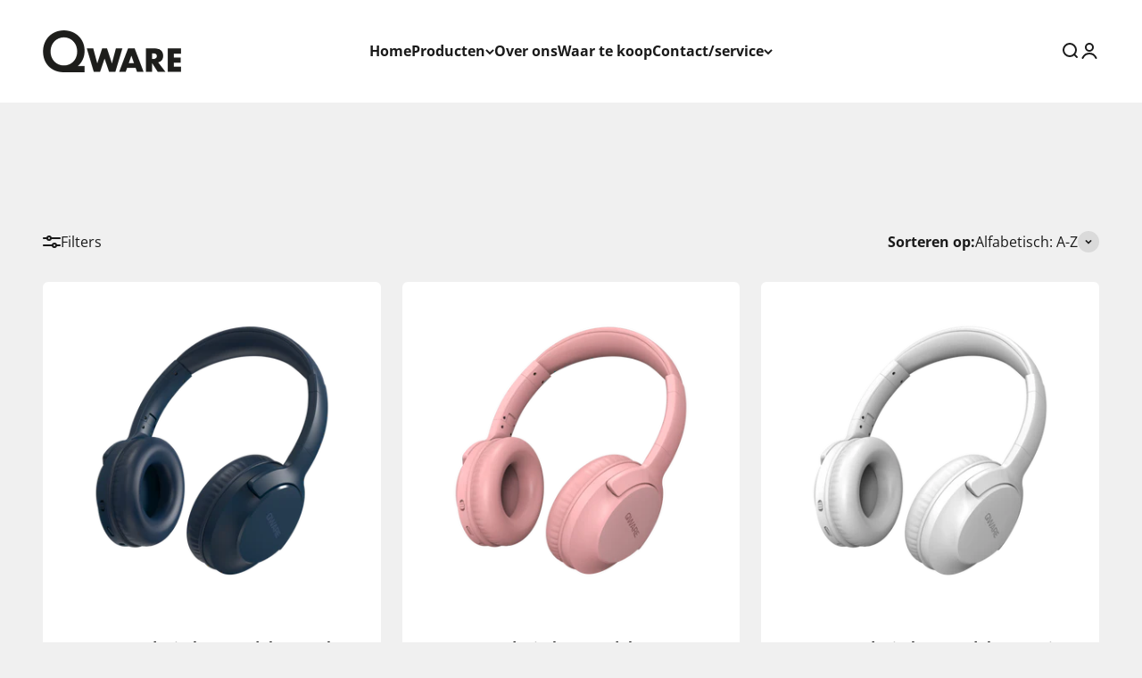

--- FILE ---
content_type: text/html; charset=utf-8
request_url: https://qware.myshopify.com/collections/wireless-headphones
body_size: 21713
content:
<!doctype html>

<html lang="nl" dir="ltr">
  <head>
    <meta charset="utf-8">
    <meta name="viewport" content="width=device-width, initial-scale=1.0, height=device-height, minimum-scale=1.0, maximum-scale=1.0">
    <meta name="theme-color" content="#fff">

    <title>Draadloze koptelefoons</title><link rel="canonical" href="https://qware.myshopify.com/collections/wireless-headphones"><link rel="shortcut icon" href="//qware.myshopify.com/cdn/shop/files/FAVICON.png?v=1727182459&width=96">
      <link rel="apple-touch-icon" href="//qware.myshopify.com/cdn/shop/files/FAVICON.png?v=1727182459&width=180"><link rel="preconnect" href="https://cdn.shopify.com">
    <link rel="preconnect" href="https://fonts.shopifycdn.com" crossorigin>
    <link rel="dns-prefetch" href="https://productreviews.shopifycdn.com"><link rel="preload" href="//qware.myshopify.com/cdn/fonts/jost/jost_n6.ec1178db7a7515114a2d84e3dd680832b7af8b99.woff2" as="font" type="font/woff2" crossorigin><link rel="preload" href="//qware.myshopify.com/cdn/fonts/open_sans/opensans_n4.c32e4d4eca5273f6d4ee95ddf54b5bbb75fc9b61.woff2" as="font" type="font/woff2" crossorigin><meta property="og:type" content="website">
  <meta property="og:title" content="Draadloze koptelefoons"><meta property="og:image" content="http://qware.myshopify.com/cdn/shop/collections/COLL_draadl_headset.png?v=1727190915&width=2048">
  <meta property="og:image:secure_url" content="https://qware.myshopify.com/cdn/shop/collections/COLL_draadl_headset.png?v=1727190915&width=2048">
  <meta property="og:image:width" content="2190">
  <meta property="og:image:height" content="530"><meta property="og:url" content="https://qware.myshopify.com/collections/wireless-headphones">
<meta property="og:site_name" content="Qware"><meta name="twitter:card" content="summary"><meta name="twitter:title" content="Draadloze koptelefoons">
  <meta name="twitter:description" content=""><meta name="twitter:image" content="https://qware.myshopify.com/cdn/shop/collections/COLL_draadl_headset.png?crop=center&height=1200&v=1727190915&width=1200">
  <meta name="twitter:image:alt" content="Draadloze koptelefoons"><script async crossorigin fetchpriority="high" src="/cdn/shopifycloud/importmap-polyfill/es-modules-shim.2.4.0.js"></script>
<script type="application/ld+json">
  {
    "@context": "https://schema.org",
    "@type": "BreadcrumbList",
    "itemListElement": [{
        "@type": "ListItem",
        "position": 1,
        "name": "Start",
        "item": "https://qware.nl"
      },{
            "@type": "ListItem",
            "position": 2,
            "name": "Draadloze koptelefoons",
            "item": "https://qware.nl/collections/wireless-headphones"
          }]
  }
</script><style>/* Typography (heading) */
  @font-face {
  font-family: Jost;
  font-weight: 600;
  font-style: normal;
  font-display: fallback;
  src: url("//qware.myshopify.com/cdn/fonts/jost/jost_n6.ec1178db7a7515114a2d84e3dd680832b7af8b99.woff2") format("woff2"),
       url("//qware.myshopify.com/cdn/fonts/jost/jost_n6.b1178bb6bdd3979fef38e103a3816f6980aeaff9.woff") format("woff");
}

@font-face {
  font-family: Jost;
  font-weight: 600;
  font-style: italic;
  font-display: fallback;
  src: url("//qware.myshopify.com/cdn/fonts/jost/jost_i6.9af7e5f39e3a108c08f24047a4276332d9d7b85e.woff2") format("woff2"),
       url("//qware.myshopify.com/cdn/fonts/jost/jost_i6.2bf310262638f998ed206777ce0b9a3b98b6fe92.woff") format("woff");
}

/* Typography (body) */
  @font-face {
  font-family: "Open Sans";
  font-weight: 400;
  font-style: normal;
  font-display: fallback;
  src: url("//qware.myshopify.com/cdn/fonts/open_sans/opensans_n4.c32e4d4eca5273f6d4ee95ddf54b5bbb75fc9b61.woff2") format("woff2"),
       url("//qware.myshopify.com/cdn/fonts/open_sans/opensans_n4.5f3406f8d94162b37bfa232b486ac93ee892406d.woff") format("woff");
}

@font-face {
  font-family: "Open Sans";
  font-weight: 400;
  font-style: italic;
  font-display: fallback;
  src: url("//qware.myshopify.com/cdn/fonts/open_sans/opensans_i4.6f1d45f7a46916cc95c694aab32ecbf7509cbf33.woff2") format("woff2"),
       url("//qware.myshopify.com/cdn/fonts/open_sans/opensans_i4.4efaa52d5a57aa9a57c1556cc2b7465d18839daa.woff") format("woff");
}

@font-face {
  font-family: "Open Sans";
  font-weight: 700;
  font-style: normal;
  font-display: fallback;
  src: url("//qware.myshopify.com/cdn/fonts/open_sans/opensans_n7.a9393be1574ea8606c68f4441806b2711d0d13e4.woff2") format("woff2"),
       url("//qware.myshopify.com/cdn/fonts/open_sans/opensans_n7.7b8af34a6ebf52beb1a4c1d8c73ad6910ec2e553.woff") format("woff");
}

@font-face {
  font-family: "Open Sans";
  font-weight: 700;
  font-style: italic;
  font-display: fallback;
  src: url("//qware.myshopify.com/cdn/fonts/open_sans/opensans_i7.916ced2e2ce15f7fcd95d196601a15e7b89ee9a4.woff2") format("woff2"),
       url("//qware.myshopify.com/cdn/fonts/open_sans/opensans_i7.99a9cff8c86ea65461de497ade3d515a98f8b32a.woff") format("woff");
}

:root {
    /**
     * ---------------------------------------------------------------------
     * SPACING VARIABLES
     *
     * We are using a spacing inspired from frameworks like Tailwind CSS.
     * ---------------------------------------------------------------------
     */
    --spacing-0-5: 0.125rem; /* 2px */
    --spacing-1: 0.25rem; /* 4px */
    --spacing-1-5: 0.375rem; /* 6px */
    --spacing-2: 0.5rem; /* 8px */
    --spacing-2-5: 0.625rem; /* 10px */
    --spacing-3: 0.75rem; /* 12px */
    --spacing-3-5: 0.875rem; /* 14px */
    --spacing-4: 1rem; /* 16px */
    --spacing-4-5: 1.125rem; /* 18px */
    --spacing-5: 1.25rem; /* 20px */
    --spacing-5-5: 1.375rem; /* 22px */
    --spacing-6: 1.5rem; /* 24px */
    --spacing-6-5: 1.625rem; /* 26px */
    --spacing-7: 1.75rem; /* 28px */
    --spacing-7-5: 1.875rem; /* 30px */
    --spacing-8: 2rem; /* 32px */
    --spacing-8-5: 2.125rem; /* 34px */
    --spacing-9: 2.25rem; /* 36px */
    --spacing-9-5: 2.375rem; /* 38px */
    --spacing-10: 2.5rem; /* 40px */
    --spacing-11: 2.75rem; /* 44px */
    --spacing-12: 3rem; /* 48px */
    --spacing-14: 3.5rem; /* 56px */
    --spacing-16: 4rem; /* 64px */
    --spacing-18: 4.5rem; /* 72px */
    --spacing-20: 5rem; /* 80px */
    --spacing-24: 6rem; /* 96px */
    --spacing-28: 7rem; /* 112px */
    --spacing-32: 8rem; /* 128px */
    --spacing-36: 9rem; /* 144px */
    --spacing-40: 10rem; /* 160px */
    --spacing-44: 11rem; /* 176px */
    --spacing-48: 12rem; /* 192px */
    --spacing-52: 13rem; /* 208px */
    --spacing-56: 14rem; /* 224px */
    --spacing-60: 15rem; /* 240px */
    --spacing-64: 16rem; /* 256px */
    --spacing-72: 18rem; /* 288px */
    --spacing-80: 20rem; /* 320px */
    --spacing-96: 24rem; /* 384px */

    /* Container */
    --container-max-width: 1600px;
    --container-narrow-max-width: 1350px;
    --container-gutter: var(--spacing-5);
    --section-outer-spacing-block: var(--spacing-8);
    --section-inner-max-spacing-block: var(--spacing-8);
    --section-inner-spacing-inline: var(--container-gutter);
    --section-stack-spacing-block: var(--spacing-8);

    /* Grid gutter */
    --grid-gutter: var(--spacing-5);

    /* Product list settings */
    --product-list-row-gap: var(--spacing-8);
    --product-list-column-gap: var(--grid-gutter);

    /* Form settings */
    --input-gap: var(--spacing-2);
    --input-height: 2.625rem;
    --input-padding-inline: var(--spacing-4);

    /* Other sizes */
    --sticky-area-height: calc(var(--sticky-announcement-bar-enabled, 0) * var(--announcement-bar-height, 0px) + var(--sticky-header-enabled, 0) * var(--header-height, 0px));

    /* RTL support */
    --transform-logical-flip: 1;
    --transform-origin-start: left;
    --transform-origin-end: right;

    /**
     * ---------------------------------------------------------------------
     * TYPOGRAPHY
     * ---------------------------------------------------------------------
     */

    /* Font properties */
    --heading-font-family: Jost, sans-serif;
    --heading-font-weight: 600;
    --heading-font-style: normal;
    --heading-text-transform: normal;
    --heading-letter-spacing: 0.05em;
    --text-font-family: "Open Sans", sans-serif;
    --text-font-weight: 400;
    --text-font-style: normal;
    --text-letter-spacing: 0.0em;

    /* Font sizes */
    --text-h0: 2.5rem;
    --text-h1: 1.75rem;
    --text-h2: 1.5rem;
    --text-h3: 1.375rem;
    --text-h4: 1.125rem;
    --text-h5: 1.125rem;
    --text-h6: 1rem;
    --text-xs: 0.6875rem;
    --text-sm: 0.75rem;
    --text-base: 0.875rem;
    --text-lg: 1.125rem;

    /**
     * ---------------------------------------------------------------------
     * COLORS
     * ---------------------------------------------------------------------
     */

    /* Color settings */--accent: 26 26 26;
    --text-primary: 26 26 26;
    --background-primary: 240 240 240;
    --dialog-background: 255 255 255;
    --border-color: var(--text-color, var(--text-primary)) / 0.12;

    /* Button colors */
    --button-background-primary: 26 26 26;
    --button-text-primary: 255 255 255;
    --button-background-secondary: 240 196 23;
    --button-text-secondary: 26 26 26;

    /* Status colors */
    --success-background: 224 244 232;
    --success-text: 0 163 65;
    --warning-background: 255 246 233;
    --warning-text: 255 183 74;
    --error-background: 254 231 231;
    --error-text: 248 58 58;

    /* Product colors */
    --on-sale-text: 248 58 58;
    --on-sale-badge-background: 248 58 58;
    --on-sale-badge-text: 255 255 255;
    --sold-out-badge-background: 0 0 0;
    --sold-out-badge-text: 255 255 255;
    --primary-badge-background: 128 60 238;
    --primary-badge-text: 255 255 255;
    --star-color: 255 183 74;
    --product-card-background: 255 255 255;
    --product-card-text: 26 26 26;

    /* Header colors */
    --header-background: 255 255 255;
    --header-text: 26 26 26;

    /* Footer colors */
    --footer-background: 255 255 255;
    --footer-text: 26 26 26;

    /* Rounded variables (used for border radius) */
    --rounded-xs: 0.25rem;
    --rounded-sm: 0.375rem;
    --rounded: 0.75rem;
    --rounded-lg: 1.5rem;
    --rounded-full: 9999px;

    --rounded-button: 3.75rem;
    --rounded-input: 0.5rem;

    /* Box shadow */
    --shadow-sm: 0 2px 8px rgb(var(--text-primary) / 0.05);
    --shadow: 0 5px 15px rgb(var(--text-primary) / 0.05);
    --shadow-md: 0 5px 30px rgb(var(--text-primary) / 0.05);
    --shadow-block: 0px 18px 50px rgb(var(--text-primary) / 0.05);

    /**
     * ---------------------------------------------------------------------
     * OTHER
     * ---------------------------------------------------------------------
     */

    --stagger-products-reveal-opacity: 0;
    --cursor-close-svg-url: url(//qware.myshopify.com/cdn/shop/t/26/assets/cursor-close.svg?v=147174565022153725511767109844);
    --cursor-zoom-in-svg-url: url(//qware.myshopify.com/cdn/shop/t/26/assets/cursor-zoom-in.svg?v=154953035094101115921767109844);
    --cursor-zoom-out-svg-url: url(//qware.myshopify.com/cdn/shop/t/26/assets/cursor-zoom-out.svg?v=16155520337305705181767109843);
    --checkmark-svg-url: url(//qware.myshopify.com/cdn/shop/t/26/assets/checkmark.svg?v=77552481021870063511767109843);
  }

  [dir="rtl"]:root {
    /* RTL support */
    --transform-logical-flip: -1;
    --transform-origin-start: right;
    --transform-origin-end: left;
  }

  @media screen and (min-width: 700px) {
    :root {
      /* Typography (font size) */
      --text-h0: 3.25rem;
      --text-h1: 2.25rem;
      --text-h2: 1.75rem;
      --text-h3: 1.625rem;
      --text-h4: 1.25rem;
      --text-h5: 1.25rem;
      --text-h6: 1.125rem;

      --text-xs: 0.75rem;
      --text-sm: 0.875rem;
      --text-base: 1.0rem;
      --text-lg: 1.25rem;

      /* Spacing */
      --container-gutter: 2rem;
      --section-outer-spacing-block: var(--spacing-12);
      --section-inner-max-spacing-block: var(--spacing-10);
      --section-inner-spacing-inline: var(--spacing-10);
      --section-stack-spacing-block: var(--spacing-10);

      /* Grid gutter */
      --grid-gutter: var(--spacing-6);

      /* Product list settings */
      --product-list-row-gap: var(--spacing-12);

      /* Form settings */
      --input-gap: 1rem;
      --input-height: 3.125rem;
      --input-padding-inline: var(--spacing-5);
    }
  }

  @media screen and (min-width: 1000px) {
    :root {
      /* Spacing settings */
      --container-gutter: var(--spacing-12);
      --section-outer-spacing-block: var(--spacing-14);
      --section-inner-max-spacing-block: var(--spacing-12);
      --section-inner-spacing-inline: var(--spacing-12);
      --section-stack-spacing-block: var(--spacing-10);
    }
  }

  @media screen and (min-width: 1150px) {
    :root {
      /* Spacing settings */
      --container-gutter: var(--spacing-12);
      --section-outer-spacing-block: var(--spacing-14);
      --section-inner-max-spacing-block: var(--spacing-12);
      --section-inner-spacing-inline: var(--spacing-12);
      --section-stack-spacing-block: var(--spacing-12);
    }
  }

  @media screen and (min-width: 1400px) {
    :root {
      /* Typography (font size) */
      --text-h0: 4rem;
      --text-h1: 3rem;
      --text-h2: 2.5rem;
      --text-h3: 1.75rem;
      --text-h4: 1.5rem;
      --text-h5: 1.25rem;
      --text-h6: 1.25rem;

      --section-outer-spacing-block: var(--spacing-16);
      --section-inner-max-spacing-block: var(--spacing-14);
      --section-inner-spacing-inline: var(--spacing-14);
    }
  }

  @media screen and (min-width: 1600px) {
    :root {
      --section-outer-spacing-block: var(--spacing-16);
      --section-inner-max-spacing-block: var(--spacing-16);
      --section-inner-spacing-inline: var(--spacing-16);
    }
  }

  /**
   * ---------------------------------------------------------------------
   * LIQUID DEPENDANT CSS
   *
   * Our main CSS is Liquid free, but some very specific features depend on
   * theme settings, so we have them here
   * ---------------------------------------------------------------------
   */@media screen and (pointer: fine) {
        .button:not([disabled]):hover, .btn:not([disabled]):hover, .shopify-payment-button__button--unbranded:not([disabled]):hover {
          --button-background-opacity: 0.85;
        }

        .button--subdued:not([disabled]):hover {
          --button-background: var(--text-color) / .05 !important;
        }
      }</style><script>
  // This allows to expose several variables to the global scope, to be used in scripts
  window.themeVariables = {
    settings: {
      showPageTransition: null,
      staggerProductsApparition: true,
      reduceDrawerAnimation: false,
      reduceMenuAnimation: false,
      headingApparition: "split_fade",
      pageType: "collection",
      moneyFormat: "€{{amount_with_comma_separator}}",
      moneyWithCurrencyFormat: "€{{amount_with_comma_separator}} EUR",
      currencyCodeEnabled: false,
      cartType: "popover",
      showDiscount: true,
      discountMode: "saving",
      pageBackground: "#f0f0f0",
      textColor: "#1a1a1a"
    },

    strings: {
      addedToCartWithTitle: "{{ product_title }} is toegevoegd aan je winkelwagen.",
      accessibilityClose: "Sluiten",
      accessibilityNext: "Volgende",
      accessibilityPrevious: "Vorige",
      closeGallery: "Galerie sluiten",
      zoomGallery: "In-\/uitzoomen",
      errorGallery: "Afbeelding kan niet worden geladen",
      searchNoResults: "Er konden geen resultaten worden gevonden.",
      addOrderNote: "Bestelnotitie toevoegen",
      editOrderNote: "Bestelnotitie bewerken",
      shippingEstimatorNoResults: "Sorry, we verzenden niet naar je adres.",
      shippingEstimatorOneResult: "Er is één verzendtarief voor je adres:",
      shippingEstimatorMultipleResults: "Er zijn meerdere verzendtarieven voor je adres:",
      shippingEstimatorError: "Er zijn een of meer fouten opgetreden bij het ophalen van de verzendtarieven:"
    },

    breakpoints: {
      'sm': 'screen and (min-width: 700px)',
      'md': 'screen and (min-width: 1000px)',
      'lg': 'screen and (min-width: 1150px)',
      'xl': 'screen and (min-width: 1400px)',

      'sm-max': 'screen and (max-width: 699px)',
      'md-max': 'screen and (max-width: 999px)',
      'lg-max': 'screen and (max-width: 1149px)',
      'xl-max': 'screen and (max-width: 1399px)'
    }
  };

  // For detecting native share
  document.documentElement.classList.add(`native-share--${navigator.share ? 'enabled' : 'disabled'}`);</script><script type="importmap">{
        "imports": {
          "vendor": "//qware.myshopify.com/cdn/shop/t/26/assets/vendor.min.js?v=150021648067352023321767109825",
          "theme": "//qware.myshopify.com/cdn/shop/t/26/assets/theme.js?v=40804283163904948221767109825",
          "photoswipe": "//qware.myshopify.com/cdn/shop/t/26/assets/photoswipe.min.js?v=13374349288281597431767109823"
        }
      }
    </script>

    <script type="module" src="//qware.myshopify.com/cdn/shop/t/26/assets/vendor.min.js?v=150021648067352023321767109825"></script>
    <script type="module" src="//qware.myshopify.com/cdn/shop/t/26/assets/theme.js?v=40804283163904948221767109825"></script>

    <script>window.performance && window.performance.mark && window.performance.mark('shopify.content_for_header.start');</script><meta name="google-site-verification" content="XELnYHGLnFRnCPR3hyhuL8KTWC2SPeyAGkBl6XO4DOI">
<meta id="shopify-digital-wallet" name="shopify-digital-wallet" content="/46121124003/digital_wallets/dialog">
<meta name="shopify-checkout-api-token" content="78cc212522fd7096f7b49cd25758c77a">
<meta id="in-context-paypal-metadata" data-shop-id="46121124003" data-venmo-supported="false" data-environment="production" data-locale="nl_NL" data-paypal-v4="true" data-currency="EUR">
<link rel="alternate" type="application/atom+xml" title="Feed" href="/collections/wireless-headphones.atom" />
<link rel="alternate" hreflang="x-default" href="https://qware.nl/collections/wireless-headphones">
<link rel="alternate" hreflang="nl" href="https://qware.nl/collections/wireless-headphones">
<link rel="alternate" hreflang="nl-AC" href="https://qware.myshopify.com/collections/wireless-headphones">
<link rel="alternate" hreflang="nl-AD" href="https://qware.myshopify.com/collections/wireless-headphones">
<link rel="alternate" hreflang="nl-AE" href="https://qware.myshopify.com/collections/wireless-headphones">
<link rel="alternate" hreflang="nl-AF" href="https://qware.myshopify.com/collections/wireless-headphones">
<link rel="alternate" hreflang="nl-AG" href="https://qware.myshopify.com/collections/wireless-headphones">
<link rel="alternate" hreflang="nl-AI" href="https://qware.myshopify.com/collections/wireless-headphones">
<link rel="alternate" hreflang="nl-AL" href="https://qware.myshopify.com/collections/wireless-headphones">
<link rel="alternate" hreflang="nl-AM" href="https://qware.myshopify.com/collections/wireless-headphones">
<link rel="alternate" hreflang="nl-AO" href="https://qware.myshopify.com/collections/wireless-headphones">
<link rel="alternate" hreflang="nl-AR" href="https://qware.myshopify.com/collections/wireless-headphones">
<link rel="alternate" hreflang="nl-AT" href="https://qware.myshopify.com/collections/wireless-headphones">
<link rel="alternate" hreflang="nl-AU" href="https://qware.myshopify.com/collections/wireless-headphones">
<link rel="alternate" hreflang="nl-AW" href="https://qware.myshopify.com/collections/wireless-headphones">
<link rel="alternate" hreflang="nl-AX" href="https://qware.myshopify.com/collections/wireless-headphones">
<link rel="alternate" hreflang="nl-AZ" href="https://qware.myshopify.com/collections/wireless-headphones">
<link rel="alternate" hreflang="nl-BA" href="https://qware.myshopify.com/collections/wireless-headphones">
<link rel="alternate" hreflang="nl-BB" href="https://qware.myshopify.com/collections/wireless-headphones">
<link rel="alternate" hreflang="nl-BD" href="https://qware.myshopify.com/collections/wireless-headphones">
<link rel="alternate" hreflang="nl-BE" href="https://qware.myshopify.com/collections/wireless-headphones">
<link rel="alternate" hreflang="nl-BF" href="https://qware.myshopify.com/collections/wireless-headphones">
<link rel="alternate" hreflang="nl-BG" href="https://qware.myshopify.com/collections/wireless-headphones">
<link rel="alternate" hreflang="nl-BH" href="https://qware.myshopify.com/collections/wireless-headphones">
<link rel="alternate" hreflang="nl-BI" href="https://qware.myshopify.com/collections/wireless-headphones">
<link rel="alternate" hreflang="nl-BJ" href="https://qware.myshopify.com/collections/wireless-headphones">
<link rel="alternate" hreflang="nl-BL" href="https://qware.myshopify.com/collections/wireless-headphones">
<link rel="alternate" hreflang="nl-BM" href="https://qware.myshopify.com/collections/wireless-headphones">
<link rel="alternate" hreflang="nl-BN" href="https://qware.myshopify.com/collections/wireless-headphones">
<link rel="alternate" hreflang="nl-BO" href="https://qware.myshopify.com/collections/wireless-headphones">
<link rel="alternate" hreflang="nl-BQ" href="https://qware.myshopify.com/collections/wireless-headphones">
<link rel="alternate" hreflang="nl-BR" href="https://qware.myshopify.com/collections/wireless-headphones">
<link rel="alternate" hreflang="nl-BS" href="https://qware.myshopify.com/collections/wireless-headphones">
<link rel="alternate" hreflang="nl-BT" href="https://qware.myshopify.com/collections/wireless-headphones">
<link rel="alternate" hreflang="nl-BW" href="https://qware.myshopify.com/collections/wireless-headphones">
<link rel="alternate" hreflang="nl-BY" href="https://qware.myshopify.com/collections/wireless-headphones">
<link rel="alternate" hreflang="nl-BZ" href="https://qware.myshopify.com/collections/wireless-headphones">
<link rel="alternate" hreflang="nl-CA" href="https://qware.myshopify.com/collections/wireless-headphones">
<link rel="alternate" hreflang="nl-CC" href="https://qware.myshopify.com/collections/wireless-headphones">
<link rel="alternate" hreflang="nl-CD" href="https://qware.myshopify.com/collections/wireless-headphones">
<link rel="alternate" hreflang="nl-CF" href="https://qware.myshopify.com/collections/wireless-headphones">
<link rel="alternate" hreflang="nl-CG" href="https://qware.myshopify.com/collections/wireless-headphones">
<link rel="alternate" hreflang="nl-CH" href="https://qware.myshopify.com/collections/wireless-headphones">
<link rel="alternate" hreflang="nl-CI" href="https://qware.myshopify.com/collections/wireless-headphones">
<link rel="alternate" hreflang="nl-CK" href="https://qware.myshopify.com/collections/wireless-headphones">
<link rel="alternate" hreflang="nl-CL" href="https://qware.myshopify.com/collections/wireless-headphones">
<link rel="alternate" hreflang="nl-CM" href="https://qware.myshopify.com/collections/wireless-headphones">
<link rel="alternate" hreflang="nl-CN" href="https://qware.myshopify.com/collections/wireless-headphones">
<link rel="alternate" hreflang="nl-CO" href="https://qware.myshopify.com/collections/wireless-headphones">
<link rel="alternate" hreflang="nl-CR" href="https://qware.myshopify.com/collections/wireless-headphones">
<link rel="alternate" hreflang="nl-CV" href="https://qware.myshopify.com/collections/wireless-headphones">
<link rel="alternate" hreflang="nl-CW" href="https://qware.myshopify.com/collections/wireless-headphones">
<link rel="alternate" hreflang="nl-CX" href="https://qware.myshopify.com/collections/wireless-headphones">
<link rel="alternate" hreflang="nl-CY" href="https://qware.myshopify.com/collections/wireless-headphones">
<link rel="alternate" hreflang="nl-CZ" href="https://qware.myshopify.com/collections/wireless-headphones">
<link rel="alternate" hreflang="nl-DE" href="https://qware.myshopify.com/collections/wireless-headphones">
<link rel="alternate" hreflang="nl-DJ" href="https://qware.myshopify.com/collections/wireless-headphones">
<link rel="alternate" hreflang="nl-DK" href="https://qware.myshopify.com/collections/wireless-headphones">
<link rel="alternate" hreflang="nl-DM" href="https://qware.myshopify.com/collections/wireless-headphones">
<link rel="alternate" hreflang="nl-DO" href="https://qware.myshopify.com/collections/wireless-headphones">
<link rel="alternate" hreflang="nl-DZ" href="https://qware.myshopify.com/collections/wireless-headphones">
<link rel="alternate" hreflang="nl-EC" href="https://qware.myshopify.com/collections/wireless-headphones">
<link rel="alternate" hreflang="nl-EE" href="https://qware.myshopify.com/collections/wireless-headphones">
<link rel="alternate" hreflang="nl-EG" href="https://qware.myshopify.com/collections/wireless-headphones">
<link rel="alternate" hreflang="nl-EH" href="https://qware.myshopify.com/collections/wireless-headphones">
<link rel="alternate" hreflang="nl-ER" href="https://qware.myshopify.com/collections/wireless-headphones">
<link rel="alternate" hreflang="nl-ES" href="https://qware.myshopify.com/collections/wireless-headphones">
<link rel="alternate" hreflang="nl-ET" href="https://qware.myshopify.com/collections/wireless-headphones">
<link rel="alternate" hreflang="nl-FI" href="https://qware.myshopify.com/collections/wireless-headphones">
<link rel="alternate" hreflang="nl-FJ" href="https://qware.myshopify.com/collections/wireless-headphones">
<link rel="alternate" hreflang="nl-FK" href="https://qware.myshopify.com/collections/wireless-headphones">
<link rel="alternate" hreflang="nl-FO" href="https://qware.myshopify.com/collections/wireless-headphones">
<link rel="alternate" hreflang="nl-FR" href="https://qware.myshopify.com/collections/wireless-headphones">
<link rel="alternate" hreflang="nl-GA" href="https://qware.myshopify.com/collections/wireless-headphones">
<link rel="alternate" hreflang="nl-GB" href="https://qware.myshopify.com/collections/wireless-headphones">
<link rel="alternate" hreflang="nl-GD" href="https://qware.myshopify.com/collections/wireless-headphones">
<link rel="alternate" hreflang="nl-GE" href="https://qware.myshopify.com/collections/wireless-headphones">
<link rel="alternate" hreflang="nl-GF" href="https://qware.myshopify.com/collections/wireless-headphones">
<link rel="alternate" hreflang="nl-GG" href="https://qware.myshopify.com/collections/wireless-headphones">
<link rel="alternate" hreflang="nl-GH" href="https://qware.myshopify.com/collections/wireless-headphones">
<link rel="alternate" hreflang="nl-GI" href="https://qware.myshopify.com/collections/wireless-headphones">
<link rel="alternate" hreflang="nl-GL" href="https://qware.myshopify.com/collections/wireless-headphones">
<link rel="alternate" hreflang="nl-GM" href="https://qware.myshopify.com/collections/wireless-headphones">
<link rel="alternate" hreflang="nl-GN" href="https://qware.myshopify.com/collections/wireless-headphones">
<link rel="alternate" hreflang="nl-GP" href="https://qware.myshopify.com/collections/wireless-headphones">
<link rel="alternate" hreflang="nl-GQ" href="https://qware.myshopify.com/collections/wireless-headphones">
<link rel="alternate" hreflang="nl-GS" href="https://qware.myshopify.com/collections/wireless-headphones">
<link rel="alternate" hreflang="nl-GT" href="https://qware.myshopify.com/collections/wireless-headphones">
<link rel="alternate" hreflang="nl-GW" href="https://qware.myshopify.com/collections/wireless-headphones">
<link rel="alternate" hreflang="nl-GY" href="https://qware.myshopify.com/collections/wireless-headphones">
<link rel="alternate" hreflang="nl-HK" href="https://qware.myshopify.com/collections/wireless-headphones">
<link rel="alternate" hreflang="nl-HN" href="https://qware.myshopify.com/collections/wireless-headphones">
<link rel="alternate" hreflang="nl-HR" href="https://qware.myshopify.com/collections/wireless-headphones">
<link rel="alternate" hreflang="nl-HT" href="https://qware.myshopify.com/collections/wireless-headphones">
<link rel="alternate" hreflang="nl-HU" href="https://qware.myshopify.com/collections/wireless-headphones">
<link rel="alternate" hreflang="nl-ID" href="https://qware.myshopify.com/collections/wireless-headphones">
<link rel="alternate" hreflang="nl-IE" href="https://qware.myshopify.com/collections/wireless-headphones">
<link rel="alternate" hreflang="nl-IL" href="https://qware.myshopify.com/collections/wireless-headphones">
<link rel="alternate" hreflang="nl-IM" href="https://qware.myshopify.com/collections/wireless-headphones">
<link rel="alternate" hreflang="nl-IN" href="https://qware.myshopify.com/collections/wireless-headphones">
<link rel="alternate" hreflang="nl-IO" href="https://qware.myshopify.com/collections/wireless-headphones">
<link rel="alternate" hreflang="nl-IQ" href="https://qware.myshopify.com/collections/wireless-headphones">
<link rel="alternate" hreflang="nl-IS" href="https://qware.myshopify.com/collections/wireless-headphones">
<link rel="alternate" hreflang="nl-IT" href="https://qware.myshopify.com/collections/wireless-headphones">
<link rel="alternate" hreflang="nl-JE" href="https://qware.myshopify.com/collections/wireless-headphones">
<link rel="alternate" hreflang="nl-JM" href="https://qware.myshopify.com/collections/wireless-headphones">
<link rel="alternate" hreflang="nl-JO" href="https://qware.myshopify.com/collections/wireless-headphones">
<link rel="alternate" hreflang="nl-JP" href="https://qware.myshopify.com/collections/wireless-headphones">
<link rel="alternate" hreflang="nl-KE" href="https://qware.myshopify.com/collections/wireless-headphones">
<link rel="alternate" hreflang="nl-KG" href="https://qware.myshopify.com/collections/wireless-headphones">
<link rel="alternate" hreflang="nl-KH" href="https://qware.myshopify.com/collections/wireless-headphones">
<link rel="alternate" hreflang="nl-KI" href="https://qware.myshopify.com/collections/wireless-headphones">
<link rel="alternate" hreflang="nl-KM" href="https://qware.myshopify.com/collections/wireless-headphones">
<link rel="alternate" hreflang="nl-KN" href="https://qware.myshopify.com/collections/wireless-headphones">
<link rel="alternate" hreflang="nl-KR" href="https://qware.myshopify.com/collections/wireless-headphones">
<link rel="alternate" hreflang="nl-KW" href="https://qware.myshopify.com/collections/wireless-headphones">
<link rel="alternate" hreflang="nl-KY" href="https://qware.myshopify.com/collections/wireless-headphones">
<link rel="alternate" hreflang="nl-KZ" href="https://qware.myshopify.com/collections/wireless-headphones">
<link rel="alternate" hreflang="nl-LA" href="https://qware.myshopify.com/collections/wireless-headphones">
<link rel="alternate" hreflang="nl-LB" href="https://qware.myshopify.com/collections/wireless-headphones">
<link rel="alternate" hreflang="nl-LC" href="https://qware.myshopify.com/collections/wireless-headphones">
<link rel="alternate" hreflang="nl-LI" href="https://qware.myshopify.com/collections/wireless-headphones">
<link rel="alternate" hreflang="nl-LK" href="https://qware.myshopify.com/collections/wireless-headphones">
<link rel="alternate" hreflang="nl-LR" href="https://qware.myshopify.com/collections/wireless-headphones">
<link rel="alternate" hreflang="nl-LS" href="https://qware.myshopify.com/collections/wireless-headphones">
<link rel="alternate" hreflang="nl-LT" href="https://qware.myshopify.com/collections/wireless-headphones">
<link rel="alternate" hreflang="nl-LU" href="https://qware.myshopify.com/collections/wireless-headphones">
<link rel="alternate" hreflang="nl-LY" href="https://qware.myshopify.com/collections/wireless-headphones">
<link rel="alternate" hreflang="nl-MA" href="https://qware.myshopify.com/collections/wireless-headphones">
<link rel="alternate" hreflang="nl-MC" href="https://qware.myshopify.com/collections/wireless-headphones">
<link rel="alternate" hreflang="nl-MD" href="https://qware.myshopify.com/collections/wireless-headphones">
<link rel="alternate" hreflang="nl-ME" href="https://qware.myshopify.com/collections/wireless-headphones">
<link rel="alternate" hreflang="nl-MF" href="https://qware.myshopify.com/collections/wireless-headphones">
<link rel="alternate" hreflang="nl-MG" href="https://qware.myshopify.com/collections/wireless-headphones">
<link rel="alternate" hreflang="nl-MK" href="https://qware.myshopify.com/collections/wireless-headphones">
<link rel="alternate" hreflang="nl-ML" href="https://qware.myshopify.com/collections/wireless-headphones">
<link rel="alternate" hreflang="nl-MM" href="https://qware.myshopify.com/collections/wireless-headphones">
<link rel="alternate" hreflang="nl-MN" href="https://qware.myshopify.com/collections/wireless-headphones">
<link rel="alternate" hreflang="nl-MO" href="https://qware.myshopify.com/collections/wireless-headphones">
<link rel="alternate" hreflang="nl-MQ" href="https://qware.myshopify.com/collections/wireless-headphones">
<link rel="alternate" hreflang="nl-MR" href="https://qware.myshopify.com/collections/wireless-headphones">
<link rel="alternate" hreflang="nl-MS" href="https://qware.myshopify.com/collections/wireless-headphones">
<link rel="alternate" hreflang="nl-MT" href="https://qware.myshopify.com/collections/wireless-headphones">
<link rel="alternate" hreflang="nl-MU" href="https://qware.myshopify.com/collections/wireless-headphones">
<link rel="alternate" hreflang="nl-MV" href="https://qware.myshopify.com/collections/wireless-headphones">
<link rel="alternate" hreflang="nl-MW" href="https://qware.myshopify.com/collections/wireless-headphones">
<link rel="alternate" hreflang="nl-MX" href="https://qware.myshopify.com/collections/wireless-headphones">
<link rel="alternate" hreflang="nl-MY" href="https://qware.myshopify.com/collections/wireless-headphones">
<link rel="alternate" hreflang="nl-MZ" href="https://qware.myshopify.com/collections/wireless-headphones">
<link rel="alternate" hreflang="nl-NA" href="https://qware.myshopify.com/collections/wireless-headphones">
<link rel="alternate" hreflang="nl-NC" href="https://qware.myshopify.com/collections/wireless-headphones">
<link rel="alternate" hreflang="nl-NE" href="https://qware.myshopify.com/collections/wireless-headphones">
<link rel="alternate" hreflang="nl-NF" href="https://qware.myshopify.com/collections/wireless-headphones">
<link rel="alternate" hreflang="nl-NG" href="https://qware.myshopify.com/collections/wireless-headphones">
<link rel="alternate" hreflang="nl-NI" href="https://qware.myshopify.com/collections/wireless-headphones">
<link rel="alternate" hreflang="nl-NO" href="https://qware.myshopify.com/collections/wireless-headphones">
<link rel="alternate" hreflang="nl-NP" href="https://qware.myshopify.com/collections/wireless-headphones">
<link rel="alternate" hreflang="nl-NR" href="https://qware.myshopify.com/collections/wireless-headphones">
<link rel="alternate" hreflang="nl-NU" href="https://qware.myshopify.com/collections/wireless-headphones">
<link rel="alternate" hreflang="nl-NZ" href="https://qware.myshopify.com/collections/wireless-headphones">
<link rel="alternate" hreflang="nl-OM" href="https://qware.myshopify.com/collections/wireless-headphones">
<link rel="alternate" hreflang="nl-PA" href="https://qware.myshopify.com/collections/wireless-headphones">
<link rel="alternate" hreflang="nl-PE" href="https://qware.myshopify.com/collections/wireless-headphones">
<link rel="alternate" hreflang="nl-PF" href="https://qware.myshopify.com/collections/wireless-headphones">
<link rel="alternate" hreflang="nl-PG" href="https://qware.myshopify.com/collections/wireless-headphones">
<link rel="alternate" hreflang="nl-PH" href="https://qware.myshopify.com/collections/wireless-headphones">
<link rel="alternate" hreflang="nl-PK" href="https://qware.myshopify.com/collections/wireless-headphones">
<link rel="alternate" hreflang="nl-PL" href="https://qware.myshopify.com/collections/wireless-headphones">
<link rel="alternate" hreflang="nl-PM" href="https://qware.myshopify.com/collections/wireless-headphones">
<link rel="alternate" hreflang="nl-PN" href="https://qware.myshopify.com/collections/wireless-headphones">
<link rel="alternate" hreflang="nl-PS" href="https://qware.myshopify.com/collections/wireless-headphones">
<link rel="alternate" hreflang="nl-PT" href="https://qware.myshopify.com/collections/wireless-headphones">
<link rel="alternate" hreflang="nl-PY" href="https://qware.myshopify.com/collections/wireless-headphones">
<link rel="alternate" hreflang="nl-QA" href="https://qware.myshopify.com/collections/wireless-headphones">
<link rel="alternate" hreflang="nl-RE" href="https://qware.myshopify.com/collections/wireless-headphones">
<link rel="alternate" hreflang="nl-RO" href="https://qware.myshopify.com/collections/wireless-headphones">
<link rel="alternate" hreflang="nl-RS" href="https://qware.myshopify.com/collections/wireless-headphones">
<link rel="alternate" hreflang="nl-RU" href="https://qware.myshopify.com/collections/wireless-headphones">
<link rel="alternate" hreflang="nl-RW" href="https://qware.myshopify.com/collections/wireless-headphones">
<link rel="alternate" hreflang="nl-SA" href="https://qware.myshopify.com/collections/wireless-headphones">
<link rel="alternate" hreflang="nl-SB" href="https://qware.myshopify.com/collections/wireless-headphones">
<link rel="alternate" hreflang="nl-SC" href="https://qware.myshopify.com/collections/wireless-headphones">
<link rel="alternate" hreflang="nl-SD" href="https://qware.myshopify.com/collections/wireless-headphones">
<link rel="alternate" hreflang="nl-SE" href="https://qware.myshopify.com/collections/wireless-headphones">
<link rel="alternate" hreflang="nl-SG" href="https://qware.myshopify.com/collections/wireless-headphones">
<link rel="alternate" hreflang="nl-SH" href="https://qware.myshopify.com/collections/wireless-headphones">
<link rel="alternate" hreflang="nl-SI" href="https://qware.myshopify.com/collections/wireless-headphones">
<link rel="alternate" hreflang="nl-SJ" href="https://qware.myshopify.com/collections/wireless-headphones">
<link rel="alternate" hreflang="nl-SK" href="https://qware.myshopify.com/collections/wireless-headphones">
<link rel="alternate" hreflang="nl-SL" href="https://qware.myshopify.com/collections/wireless-headphones">
<link rel="alternate" hreflang="nl-SM" href="https://qware.myshopify.com/collections/wireless-headphones">
<link rel="alternate" hreflang="nl-SN" href="https://qware.myshopify.com/collections/wireless-headphones">
<link rel="alternate" hreflang="nl-SO" href="https://qware.myshopify.com/collections/wireless-headphones">
<link rel="alternate" hreflang="nl-SR" href="https://qware.myshopify.com/collections/wireless-headphones">
<link rel="alternate" hreflang="nl-SS" href="https://qware.myshopify.com/collections/wireless-headphones">
<link rel="alternate" hreflang="nl-ST" href="https://qware.myshopify.com/collections/wireless-headphones">
<link rel="alternate" hreflang="nl-SV" href="https://qware.myshopify.com/collections/wireless-headphones">
<link rel="alternate" hreflang="nl-SX" href="https://qware.myshopify.com/collections/wireless-headphones">
<link rel="alternate" hreflang="nl-SZ" href="https://qware.myshopify.com/collections/wireless-headphones">
<link rel="alternate" hreflang="nl-TA" href="https://qware.myshopify.com/collections/wireless-headphones">
<link rel="alternate" hreflang="nl-TC" href="https://qware.myshopify.com/collections/wireless-headphones">
<link rel="alternate" hreflang="nl-TD" href="https://qware.myshopify.com/collections/wireless-headphones">
<link rel="alternate" hreflang="nl-TF" href="https://qware.myshopify.com/collections/wireless-headphones">
<link rel="alternate" hreflang="nl-TG" href="https://qware.myshopify.com/collections/wireless-headphones">
<link rel="alternate" hreflang="nl-TH" href="https://qware.myshopify.com/collections/wireless-headphones">
<link rel="alternate" hreflang="nl-TJ" href="https://qware.myshopify.com/collections/wireless-headphones">
<link rel="alternate" hreflang="nl-TK" href="https://qware.myshopify.com/collections/wireless-headphones">
<link rel="alternate" hreflang="nl-TL" href="https://qware.myshopify.com/collections/wireless-headphones">
<link rel="alternate" hreflang="nl-TM" href="https://qware.myshopify.com/collections/wireless-headphones">
<link rel="alternate" hreflang="nl-TN" href="https://qware.myshopify.com/collections/wireless-headphones">
<link rel="alternate" hreflang="nl-TO" href="https://qware.myshopify.com/collections/wireless-headphones">
<link rel="alternate" hreflang="nl-TR" href="https://qware.myshopify.com/collections/wireless-headphones">
<link rel="alternate" hreflang="nl-TT" href="https://qware.myshopify.com/collections/wireless-headphones">
<link rel="alternate" hreflang="nl-TV" href="https://qware.myshopify.com/collections/wireless-headphones">
<link rel="alternate" hreflang="nl-TW" href="https://qware.myshopify.com/collections/wireless-headphones">
<link rel="alternate" hreflang="nl-TZ" href="https://qware.myshopify.com/collections/wireless-headphones">
<link rel="alternate" hreflang="nl-UA" href="https://qware.myshopify.com/collections/wireless-headphones">
<link rel="alternate" hreflang="nl-UG" href="https://qware.myshopify.com/collections/wireless-headphones">
<link rel="alternate" hreflang="nl-UM" href="https://qware.myshopify.com/collections/wireless-headphones">
<link rel="alternate" hreflang="nl-US" href="https://qware.myshopify.com/collections/wireless-headphones">
<link rel="alternate" hreflang="nl-UY" href="https://qware.myshopify.com/collections/wireless-headphones">
<link rel="alternate" hreflang="nl-UZ" href="https://qware.myshopify.com/collections/wireless-headphones">
<link rel="alternate" hreflang="nl-VA" href="https://qware.myshopify.com/collections/wireless-headphones">
<link rel="alternate" hreflang="nl-VC" href="https://qware.myshopify.com/collections/wireless-headphones">
<link rel="alternate" hreflang="nl-VE" href="https://qware.myshopify.com/collections/wireless-headphones">
<link rel="alternate" hreflang="nl-VG" href="https://qware.myshopify.com/collections/wireless-headphones">
<link rel="alternate" hreflang="nl-VN" href="https://qware.myshopify.com/collections/wireless-headphones">
<link rel="alternate" hreflang="nl-VU" href="https://qware.myshopify.com/collections/wireless-headphones">
<link rel="alternate" hreflang="nl-WF" href="https://qware.myshopify.com/collections/wireless-headphones">
<link rel="alternate" hreflang="nl-WS" href="https://qware.myshopify.com/collections/wireless-headphones">
<link rel="alternate" hreflang="nl-XK" href="https://qware.myshopify.com/collections/wireless-headphones">
<link rel="alternate" hreflang="nl-YE" href="https://qware.myshopify.com/collections/wireless-headphones">
<link rel="alternate" hreflang="nl-YT" href="https://qware.myshopify.com/collections/wireless-headphones">
<link rel="alternate" hreflang="nl-ZA" href="https://qware.myshopify.com/collections/wireless-headphones">
<link rel="alternate" hreflang="nl-ZM" href="https://qware.myshopify.com/collections/wireless-headphones">
<link rel="alternate" hreflang="nl-ZW" href="https://qware.myshopify.com/collections/wireless-headphones">
<link rel="alternate" type="application/json+oembed" href="https://qware.myshopify.com/collections/wireless-headphones.oembed">
<script async="async" src="/checkouts/internal/preloads.js?locale=nl-BM"></script>
<script id="shopify-features" type="application/json">{"accessToken":"78cc212522fd7096f7b49cd25758c77a","betas":["rich-media-storefront-analytics"],"domain":"qware.myshopify.com","predictiveSearch":true,"shopId":46121124003,"locale":"nl"}</script>
<script>var Shopify = Shopify || {};
Shopify.shop = "qware.myshopify.com";
Shopify.locale = "nl";
Shopify.currency = {"active":"EUR","rate":"1.0"};
Shopify.country = "BM";
Shopify.theme = {"name":"Bijgewerkte kopie van Kopie van Bijgewerkte kop...","id":190266933588,"schema_name":"Impact","schema_version":"6.12.0","theme_store_id":1190,"role":"main"};
Shopify.theme.handle = "null";
Shopify.theme.style = {"id":null,"handle":null};
Shopify.cdnHost = "qware.myshopify.com/cdn";
Shopify.routes = Shopify.routes || {};
Shopify.routes.root = "/";</script>
<script type="module">!function(o){(o.Shopify=o.Shopify||{}).modules=!0}(window);</script>
<script>!function(o){function n(){var o=[];function n(){o.push(Array.prototype.slice.apply(arguments))}return n.q=o,n}var t=o.Shopify=o.Shopify||{};t.loadFeatures=n(),t.autoloadFeatures=n()}(window);</script>
<script id="shop-js-analytics" type="application/json">{"pageType":"collection"}</script>
<script defer="defer" async type="module" src="//qware.myshopify.com/cdn/shopifycloud/shop-js/modules/v2/client.init-shop-cart-sync_temwk-5i.nl.esm.js"></script>
<script defer="defer" async type="module" src="//qware.myshopify.com/cdn/shopifycloud/shop-js/modules/v2/chunk.common_CCZ-xm-Q.esm.js"></script>
<script type="module">
  await import("//qware.myshopify.com/cdn/shopifycloud/shop-js/modules/v2/client.init-shop-cart-sync_temwk-5i.nl.esm.js");
await import("//qware.myshopify.com/cdn/shopifycloud/shop-js/modules/v2/chunk.common_CCZ-xm-Q.esm.js");

  window.Shopify.SignInWithShop?.initShopCartSync?.({"fedCMEnabled":true,"windoidEnabled":true});

</script>
<script>(function() {
  var isLoaded = false;
  function asyncLoad() {
    if (isLoaded) return;
    isLoaded = true;
    var urls = ["\/\/www.powr.io\/powr.js?powr-token=qware.myshopify.com\u0026external-type=shopify\u0026shop=qware.myshopify.com","https:\/\/cdn.shopify.com\/s\/files\/1\/0461\/2112\/4003\/t\/1\/assets\/booster_eu_cookie_46121124003.js?v=1645604773\u0026shop=qware.myshopify.com"];
    for (var i = 0; i < urls.length; i++) {
      var s = document.createElement('script');
      s.type = 'text/javascript';
      s.async = true;
      s.src = urls[i];
      var x = document.getElementsByTagName('script')[0];
      x.parentNode.insertBefore(s, x);
    }
  };
  if(window.attachEvent) {
    window.attachEvent('onload', asyncLoad);
  } else {
    window.addEventListener('load', asyncLoad, false);
  }
})();</script>
<script id="__st">var __st={"a":46121124003,"offset":3600,"reqid":"09873dc3-af37-4b36-acc4-dcad5a0df40c-1768964602","pageurl":"qware.myshopify.com\/collections\/wireless-headphones","u":"40ef47a265ed","p":"collection","rtyp":"collection","rid":608760660308};</script>
<script>window.ShopifyPaypalV4VisibilityTracking = true;</script>
<script id="captcha-bootstrap">!function(){'use strict';const t='contact',e='account',n='new_comment',o=[[t,t],['blogs',n],['comments',n],[t,'customer']],c=[[e,'customer_login'],[e,'guest_login'],[e,'recover_customer_password'],[e,'create_customer']],r=t=>t.map((([t,e])=>`form[action*='/${t}']:not([data-nocaptcha='true']) input[name='form_type'][value='${e}']`)).join(','),a=t=>()=>t?[...document.querySelectorAll(t)].map((t=>t.form)):[];function s(){const t=[...o],e=r(t);return a(e)}const i='password',u='form_key',d=['recaptcha-v3-token','g-recaptcha-response','h-captcha-response',i],f=()=>{try{return window.sessionStorage}catch{return}},m='__shopify_v',_=t=>t.elements[u];function p(t,e,n=!1){try{const o=window.sessionStorage,c=JSON.parse(o.getItem(e)),{data:r}=function(t){const{data:e,action:n}=t;return t[m]||n?{data:e,action:n}:{data:t,action:n}}(c);for(const[e,n]of Object.entries(r))t.elements[e]&&(t.elements[e].value=n);n&&o.removeItem(e)}catch(o){console.error('form repopulation failed',{error:o})}}const l='form_type',E='cptcha';function T(t){t.dataset[E]=!0}const w=window,h=w.document,L='Shopify',v='ce_forms',y='captcha';let A=!1;((t,e)=>{const n=(g='f06e6c50-85a8-45c8-87d0-21a2b65856fe',I='https://cdn.shopify.com/shopifycloud/storefront-forms-hcaptcha/ce_storefront_forms_captcha_hcaptcha.v1.5.2.iife.js',D={infoText:'Beschermd door hCaptcha',privacyText:'Privacy',termsText:'Voorwaarden'},(t,e,n)=>{const o=w[L][v],c=o.bindForm;if(c)return c(t,g,e,D).then(n);var r;o.q.push([[t,g,e,D],n]),r=I,A||(h.body.append(Object.assign(h.createElement('script'),{id:'captcha-provider',async:!0,src:r})),A=!0)});var g,I,D;w[L]=w[L]||{},w[L][v]=w[L][v]||{},w[L][v].q=[],w[L][y]=w[L][y]||{},w[L][y].protect=function(t,e){n(t,void 0,e),T(t)},Object.freeze(w[L][y]),function(t,e,n,w,h,L){const[v,y,A,g]=function(t,e,n){const i=e?o:[],u=t?c:[],d=[...i,...u],f=r(d),m=r(i),_=r(d.filter((([t,e])=>n.includes(e))));return[a(f),a(m),a(_),s()]}(w,h,L),I=t=>{const e=t.target;return e instanceof HTMLFormElement?e:e&&e.form},D=t=>v().includes(t);t.addEventListener('submit',(t=>{const e=I(t);if(!e)return;const n=D(e)&&!e.dataset.hcaptchaBound&&!e.dataset.recaptchaBound,o=_(e),c=g().includes(e)&&(!o||!o.value);(n||c)&&t.preventDefault(),c&&!n&&(function(t){try{if(!f())return;!function(t){const e=f();if(!e)return;const n=_(t);if(!n)return;const o=n.value;o&&e.removeItem(o)}(t);const e=Array.from(Array(32),(()=>Math.random().toString(36)[2])).join('');!function(t,e){_(t)||t.append(Object.assign(document.createElement('input'),{type:'hidden',name:u})),t.elements[u].value=e}(t,e),function(t,e){const n=f();if(!n)return;const o=[...t.querySelectorAll(`input[type='${i}']`)].map((({name:t})=>t)),c=[...d,...o],r={};for(const[a,s]of new FormData(t).entries())c.includes(a)||(r[a]=s);n.setItem(e,JSON.stringify({[m]:1,action:t.action,data:r}))}(t,e)}catch(e){console.error('failed to persist form',e)}}(e),e.submit())}));const S=(t,e)=>{t&&!t.dataset[E]&&(n(t,e.some((e=>e===t))),T(t))};for(const o of['focusin','change'])t.addEventListener(o,(t=>{const e=I(t);D(e)&&S(e,y())}));const B=e.get('form_key'),M=e.get(l),P=B&&M;t.addEventListener('DOMContentLoaded',(()=>{const t=y();if(P)for(const e of t)e.elements[l].value===M&&p(e,B);[...new Set([...A(),...v().filter((t=>'true'===t.dataset.shopifyCaptcha))])].forEach((e=>S(e,t)))}))}(h,new URLSearchParams(w.location.search),n,t,e,['guest_login'])})(!0,!0)}();</script>
<script integrity="sha256-4kQ18oKyAcykRKYeNunJcIwy7WH5gtpwJnB7kiuLZ1E=" data-source-attribution="shopify.loadfeatures" defer="defer" src="//qware.myshopify.com/cdn/shopifycloud/storefront/assets/storefront/load_feature-a0a9edcb.js" crossorigin="anonymous"></script>
<script data-source-attribution="shopify.dynamic_checkout.dynamic.init">var Shopify=Shopify||{};Shopify.PaymentButton=Shopify.PaymentButton||{isStorefrontPortableWallets:!0,init:function(){window.Shopify.PaymentButton.init=function(){};var t=document.createElement("script");t.src="https://qware.myshopify.com/cdn/shopifycloud/portable-wallets/latest/portable-wallets.nl.js",t.type="module",document.head.appendChild(t)}};
</script>
<script data-source-attribution="shopify.dynamic_checkout.buyer_consent">
  function portableWalletsHideBuyerConsent(e){var t=document.getElementById("shopify-buyer-consent"),n=document.getElementById("shopify-subscription-policy-button");t&&n&&(t.classList.add("hidden"),t.setAttribute("aria-hidden","true"),n.removeEventListener("click",e))}function portableWalletsShowBuyerConsent(e){var t=document.getElementById("shopify-buyer-consent"),n=document.getElementById("shopify-subscription-policy-button");t&&n&&(t.classList.remove("hidden"),t.removeAttribute("aria-hidden"),n.addEventListener("click",e))}window.Shopify?.PaymentButton&&(window.Shopify.PaymentButton.hideBuyerConsent=portableWalletsHideBuyerConsent,window.Shopify.PaymentButton.showBuyerConsent=portableWalletsShowBuyerConsent);
</script>
<script data-source-attribution="shopify.dynamic_checkout.cart.bootstrap">document.addEventListener("DOMContentLoaded",(function(){function t(){return document.querySelector("shopify-accelerated-checkout-cart, shopify-accelerated-checkout")}if(t())Shopify.PaymentButton.init();else{new MutationObserver((function(e,n){t()&&(Shopify.PaymentButton.init(),n.disconnect())})).observe(document.body,{childList:!0,subtree:!0})}}));
</script>
<link id="shopify-accelerated-checkout-styles" rel="stylesheet" media="screen" href="https://qware.myshopify.com/cdn/shopifycloud/portable-wallets/latest/accelerated-checkout-backwards-compat.css" crossorigin="anonymous">
<style id="shopify-accelerated-checkout-cart">
        #shopify-buyer-consent {
  margin-top: 1em;
  display: inline-block;
  width: 100%;
}

#shopify-buyer-consent.hidden {
  display: none;
}

#shopify-subscription-policy-button {
  background: none;
  border: none;
  padding: 0;
  text-decoration: underline;
  font-size: inherit;
  cursor: pointer;
}

#shopify-subscription-policy-button::before {
  box-shadow: none;
}

      </style>

<script>window.performance && window.performance.mark && window.performance.mark('shopify.content_for_header.end');</script>
<link href="//qware.myshopify.com/cdn/shop/t/26/assets/theme.css?v=18639182035761324321767109824" rel="stylesheet" type="text/css" media="all" /><link href="https://monorail-edge.shopifysvc.com" rel="dns-prefetch">
<script>(function(){if ("sendBeacon" in navigator && "performance" in window) {try {var session_token_from_headers = performance.getEntriesByType('navigation')[0].serverTiming.find(x => x.name == '_s').description;} catch {var session_token_from_headers = undefined;}var session_cookie_matches = document.cookie.match(/_shopify_s=([^;]*)/);var session_token_from_cookie = session_cookie_matches && session_cookie_matches.length === 2 ? session_cookie_matches[1] : "";var session_token = session_token_from_headers || session_token_from_cookie || "";function handle_abandonment_event(e) {var entries = performance.getEntries().filter(function(entry) {return /monorail-edge.shopifysvc.com/.test(entry.name);});if (!window.abandonment_tracked && entries.length === 0) {window.abandonment_tracked = true;var currentMs = Date.now();var navigation_start = performance.timing.navigationStart;var payload = {shop_id: 46121124003,url: window.location.href,navigation_start,duration: currentMs - navigation_start,session_token,page_type: "collection"};window.navigator.sendBeacon("https://monorail-edge.shopifysvc.com/v1/produce", JSON.stringify({schema_id: "online_store_buyer_site_abandonment/1.1",payload: payload,metadata: {event_created_at_ms: currentMs,event_sent_at_ms: currentMs}}));}}window.addEventListener('pagehide', handle_abandonment_event);}}());</script>
<script id="web-pixels-manager-setup">(function e(e,d,r,n,o){if(void 0===o&&(o={}),!Boolean(null===(a=null===(i=window.Shopify)||void 0===i?void 0:i.analytics)||void 0===a?void 0:a.replayQueue)){var i,a;window.Shopify=window.Shopify||{};var t=window.Shopify;t.analytics=t.analytics||{};var s=t.analytics;s.replayQueue=[],s.publish=function(e,d,r){return s.replayQueue.push([e,d,r]),!0};try{self.performance.mark("wpm:start")}catch(e){}var l=function(){var e={modern:/Edge?\/(1{2}[4-9]|1[2-9]\d|[2-9]\d{2}|\d{4,})\.\d+(\.\d+|)|Firefox\/(1{2}[4-9]|1[2-9]\d|[2-9]\d{2}|\d{4,})\.\d+(\.\d+|)|Chrom(ium|e)\/(9{2}|\d{3,})\.\d+(\.\d+|)|(Maci|X1{2}).+ Version\/(15\.\d+|(1[6-9]|[2-9]\d|\d{3,})\.\d+)([,.]\d+|)( \(\w+\)|)( Mobile\/\w+|) Safari\/|Chrome.+OPR\/(9{2}|\d{3,})\.\d+\.\d+|(CPU[ +]OS|iPhone[ +]OS|CPU[ +]iPhone|CPU IPhone OS|CPU iPad OS)[ +]+(15[._]\d+|(1[6-9]|[2-9]\d|\d{3,})[._]\d+)([._]\d+|)|Android:?[ /-](13[3-9]|1[4-9]\d|[2-9]\d{2}|\d{4,})(\.\d+|)(\.\d+|)|Android.+Firefox\/(13[5-9]|1[4-9]\d|[2-9]\d{2}|\d{4,})\.\d+(\.\d+|)|Android.+Chrom(ium|e)\/(13[3-9]|1[4-9]\d|[2-9]\d{2}|\d{4,})\.\d+(\.\d+|)|SamsungBrowser\/([2-9]\d|\d{3,})\.\d+/,legacy:/Edge?\/(1[6-9]|[2-9]\d|\d{3,})\.\d+(\.\d+|)|Firefox\/(5[4-9]|[6-9]\d|\d{3,})\.\d+(\.\d+|)|Chrom(ium|e)\/(5[1-9]|[6-9]\d|\d{3,})\.\d+(\.\d+|)([\d.]+$|.*Safari\/(?![\d.]+ Edge\/[\d.]+$))|(Maci|X1{2}).+ Version\/(10\.\d+|(1[1-9]|[2-9]\d|\d{3,})\.\d+)([,.]\d+|)( \(\w+\)|)( Mobile\/\w+|) Safari\/|Chrome.+OPR\/(3[89]|[4-9]\d|\d{3,})\.\d+\.\d+|(CPU[ +]OS|iPhone[ +]OS|CPU[ +]iPhone|CPU IPhone OS|CPU iPad OS)[ +]+(10[._]\d+|(1[1-9]|[2-9]\d|\d{3,})[._]\d+)([._]\d+|)|Android:?[ /-](13[3-9]|1[4-9]\d|[2-9]\d{2}|\d{4,})(\.\d+|)(\.\d+|)|Mobile Safari.+OPR\/([89]\d|\d{3,})\.\d+\.\d+|Android.+Firefox\/(13[5-9]|1[4-9]\d|[2-9]\d{2}|\d{4,})\.\d+(\.\d+|)|Android.+Chrom(ium|e)\/(13[3-9]|1[4-9]\d|[2-9]\d{2}|\d{4,})\.\d+(\.\d+|)|Android.+(UC? ?Browser|UCWEB|U3)[ /]?(15\.([5-9]|\d{2,})|(1[6-9]|[2-9]\d|\d{3,})\.\d+)\.\d+|SamsungBrowser\/(5\.\d+|([6-9]|\d{2,})\.\d+)|Android.+MQ{2}Browser\/(14(\.(9|\d{2,})|)|(1[5-9]|[2-9]\d|\d{3,})(\.\d+|))(\.\d+|)|K[Aa][Ii]OS\/(3\.\d+|([4-9]|\d{2,})\.\d+)(\.\d+|)/},d=e.modern,r=e.legacy,n=navigator.userAgent;return n.match(d)?"modern":n.match(r)?"legacy":"unknown"}(),u="modern"===l?"modern":"legacy",c=(null!=n?n:{modern:"",legacy:""})[u],f=function(e){return[e.baseUrl,"/wpm","/b",e.hashVersion,"modern"===e.buildTarget?"m":"l",".js"].join("")}({baseUrl:d,hashVersion:r,buildTarget:u}),m=function(e){var d=e.version,r=e.bundleTarget,n=e.surface,o=e.pageUrl,i=e.monorailEndpoint;return{emit:function(e){var a=e.status,t=e.errorMsg,s=(new Date).getTime(),l=JSON.stringify({metadata:{event_sent_at_ms:s},events:[{schema_id:"web_pixels_manager_load/3.1",payload:{version:d,bundle_target:r,page_url:o,status:a,surface:n,error_msg:t},metadata:{event_created_at_ms:s}}]});if(!i)return console&&console.warn&&console.warn("[Web Pixels Manager] No Monorail endpoint provided, skipping logging."),!1;try{return self.navigator.sendBeacon.bind(self.navigator)(i,l)}catch(e){}var u=new XMLHttpRequest;try{return u.open("POST",i,!0),u.setRequestHeader("Content-Type","text/plain"),u.send(l),!0}catch(e){return console&&console.warn&&console.warn("[Web Pixels Manager] Got an unhandled error while logging to Monorail."),!1}}}}({version:r,bundleTarget:l,surface:e.surface,pageUrl:self.location.href,monorailEndpoint:e.monorailEndpoint});try{o.browserTarget=l,function(e){var d=e.src,r=e.async,n=void 0===r||r,o=e.onload,i=e.onerror,a=e.sri,t=e.scriptDataAttributes,s=void 0===t?{}:t,l=document.createElement("script"),u=document.querySelector("head"),c=document.querySelector("body");if(l.async=n,l.src=d,a&&(l.integrity=a,l.crossOrigin="anonymous"),s)for(var f in s)if(Object.prototype.hasOwnProperty.call(s,f))try{l.dataset[f]=s[f]}catch(e){}if(o&&l.addEventListener("load",o),i&&l.addEventListener("error",i),u)u.appendChild(l);else{if(!c)throw new Error("Did not find a head or body element to append the script");c.appendChild(l)}}({src:f,async:!0,onload:function(){if(!function(){var e,d;return Boolean(null===(d=null===(e=window.Shopify)||void 0===e?void 0:e.analytics)||void 0===d?void 0:d.initialized)}()){var d=window.webPixelsManager.init(e)||void 0;if(d){var r=window.Shopify.analytics;r.replayQueue.forEach((function(e){var r=e[0],n=e[1],o=e[2];d.publishCustomEvent(r,n,o)})),r.replayQueue=[],r.publish=d.publishCustomEvent,r.visitor=d.visitor,r.initialized=!0}}},onerror:function(){return m.emit({status:"failed",errorMsg:"".concat(f," has failed to load")})},sri:function(e){var d=/^sha384-[A-Za-z0-9+/=]+$/;return"string"==typeof e&&d.test(e)}(c)?c:"",scriptDataAttributes:o}),m.emit({status:"loading"})}catch(e){m.emit({status:"failed",errorMsg:(null==e?void 0:e.message)||"Unknown error"})}}})({shopId: 46121124003,storefrontBaseUrl: "https://qware.nl",extensionsBaseUrl: "https://extensions.shopifycdn.com/cdn/shopifycloud/web-pixels-manager",monorailEndpoint: "https://monorail-edge.shopifysvc.com/unstable/produce_batch",surface: "storefront-renderer",enabledBetaFlags: ["2dca8a86"],webPixelsConfigList: [{"id":"1239613780","configuration":"{\"config\":\"{\\\"pixel_id\\\":\\\"GT-K55F7KH\\\",\\\"target_country\\\":\\\"NL\\\",\\\"gtag_events\\\":[{\\\"type\\\":\\\"purchase\\\",\\\"action_label\\\":\\\"MC-GKNWMS2VBP\\\"},{\\\"type\\\":\\\"page_view\\\",\\\"action_label\\\":\\\"MC-GKNWMS2VBP\\\"},{\\\"type\\\":\\\"view_item\\\",\\\"action_label\\\":\\\"MC-GKNWMS2VBP\\\"}],\\\"enable_monitoring_mode\\\":false}\"}","eventPayloadVersion":"v1","runtimeContext":"OPEN","scriptVersion":"b2a88bafab3e21179ed38636efcd8a93","type":"APP","apiClientId":1780363,"privacyPurposes":[],"dataSharingAdjustments":{"protectedCustomerApprovalScopes":["read_customer_address","read_customer_email","read_customer_name","read_customer_personal_data","read_customer_phone"]}},{"id":"shopify-app-pixel","configuration":"{}","eventPayloadVersion":"v1","runtimeContext":"STRICT","scriptVersion":"0450","apiClientId":"shopify-pixel","type":"APP","privacyPurposes":["ANALYTICS","MARKETING"]},{"id":"shopify-custom-pixel","eventPayloadVersion":"v1","runtimeContext":"LAX","scriptVersion":"0450","apiClientId":"shopify-pixel","type":"CUSTOM","privacyPurposes":["ANALYTICS","MARKETING"]}],isMerchantRequest: false,initData: {"shop":{"name":"Qware","paymentSettings":{"currencyCode":"EUR"},"myshopifyDomain":"qware.myshopify.com","countryCode":"NL","storefrontUrl":"https:\/\/qware.myshopify.com"},"customer":null,"cart":null,"checkout":null,"productVariants":[],"purchasingCompany":null},},"https://qware.myshopify.com/cdn","fcfee988w5aeb613cpc8e4bc33m6693e112",{"modern":"","legacy":""},{"shopId":"46121124003","storefrontBaseUrl":"https:\/\/qware.nl","extensionBaseUrl":"https:\/\/extensions.shopifycdn.com\/cdn\/shopifycloud\/web-pixels-manager","surface":"storefront-renderer","enabledBetaFlags":"[\"2dca8a86\"]","isMerchantRequest":"false","hashVersion":"fcfee988w5aeb613cpc8e4bc33m6693e112","publish":"custom","events":"[[\"page_viewed\",{}],[\"collection_viewed\",{\"collection\":{\"id\":\"608760660308\",\"title\":\"Draadloze koptelefoons\",\"productVariants\":[{\"price\":{\"amount\":24.99,\"currencyCode\":\"EUR\"},\"product\":{\"title\":\"Qware Sound Wireless Headphone - Blauw\",\"vendor\":\"Qware\",\"id\":\"8500440662356\",\"untranslatedTitle\":\"Qware Sound Wireless Headphone - Blauw\",\"url\":\"\/products\/qware-sound-wireless-headphone-blue\",\"type\":\"headset\"},\"id\":\"46857336914260\",\"image\":{\"src\":\"\/\/qware.myshopify.com\/cdn\/shop\/files\/qw-snd-535bu-c.png?v=1692960705\"},\"sku\":\"QW SND-535BU\",\"title\":\"Default Title\",\"untranslatedTitle\":\"Default Title\"},{\"price\":{\"amount\":24.99,\"currencyCode\":\"EUR\"},\"product\":{\"title\":\"Qware Sound Wireless Headphone - Roze\",\"vendor\":\"Qware\",\"id\":\"8500442366292\",\"untranslatedTitle\":\"Qware Sound Wireless Headphone - Roze\",\"url\":\"\/products\/qware-sound-wireless-headphone-pink-1\",\"type\":\"headset\"},\"id\":\"46857340289364\",\"image\":{\"src\":\"\/\/qware.myshopify.com\/cdn\/shop\/files\/qw-snd-535pk-c.png?v=1692960752\"},\"sku\":\"QW SND-535PK\",\"title\":\"Default Title\",\"untranslatedTitle\":\"Default Title\"},{\"price\":{\"amount\":24.99,\"currencyCode\":\"EUR\"},\"product\":{\"title\":\"Qware Sound Wireless Headphone - Wit\",\"vendor\":\"Qware\",\"id\":\"8500443644244\",\"untranslatedTitle\":\"Qware Sound Wireless Headphone - Wit\",\"url\":\"\/products\/qware-sound-wireless-headphone-white\",\"type\":\"headset\"},\"id\":\"46857342779732\",\"image\":{\"src\":\"\/\/qware.myshopify.com\/cdn\/shop\/files\/qw-snd-535wh-c.png?v=1692960822\"},\"sku\":\"QW SND-535WH\",\"title\":\"Default Title\",\"untranslatedTitle\":\"Default Title\"},{\"price\":{\"amount\":24.99,\"currencyCode\":\"EUR\"},\"product\":{\"title\":\"Qware Sound Wireless Headphone - Zwart\",\"vendor\":\"Qware\",\"id\":\"8500426834260\",\"untranslatedTitle\":\"Qware Sound Wireless Headphone - Zwart\",\"url\":\"\/products\/qware-sound-wireless-headset-black\",\"type\":\"headset\"},\"id\":\"46857307685204\",\"image\":{\"src\":\"\/\/qware.myshopify.com\/cdn\/shop\/files\/qw-snd-535bk-c.png?v=1692959895\"},\"sku\":\"QW SND-535BL\",\"title\":\"Default Title\",\"untranslatedTitle\":\"Default Title\"}]}}]]"});</script><script>
  window.ShopifyAnalytics = window.ShopifyAnalytics || {};
  window.ShopifyAnalytics.meta = window.ShopifyAnalytics.meta || {};
  window.ShopifyAnalytics.meta.currency = 'EUR';
  var meta = {"products":[{"id":8500440662356,"gid":"gid:\/\/shopify\/Product\/8500440662356","vendor":"Qware","type":"headset","handle":"qware-sound-wireless-headphone-blue","variants":[{"id":46857336914260,"price":2499,"name":"Qware Sound Wireless Headphone - Blauw","public_title":null,"sku":"QW SND-535BU"}],"remote":false},{"id":8500442366292,"gid":"gid:\/\/shopify\/Product\/8500442366292","vendor":"Qware","type":"headset","handle":"qware-sound-wireless-headphone-pink-1","variants":[{"id":46857340289364,"price":2499,"name":"Qware Sound Wireless Headphone - Roze","public_title":null,"sku":"QW SND-535PK"}],"remote":false},{"id":8500443644244,"gid":"gid:\/\/shopify\/Product\/8500443644244","vendor":"Qware","type":"headset","handle":"qware-sound-wireless-headphone-white","variants":[{"id":46857342779732,"price":2499,"name":"Qware Sound Wireless Headphone - Wit","public_title":null,"sku":"QW SND-535WH"}],"remote":false},{"id":8500426834260,"gid":"gid:\/\/shopify\/Product\/8500426834260","vendor":"Qware","type":"headset","handle":"qware-sound-wireless-headset-black","variants":[{"id":46857307685204,"price":2499,"name":"Qware Sound Wireless Headphone - Zwart","public_title":null,"sku":"QW SND-535BL"}],"remote":false}],"page":{"pageType":"collection","resourceType":"collection","resourceId":608760660308,"requestId":"09873dc3-af37-4b36-acc4-dcad5a0df40c-1768964602"}};
  for (var attr in meta) {
    window.ShopifyAnalytics.meta[attr] = meta[attr];
  }
</script>
<script class="analytics">
  (function () {
    var customDocumentWrite = function(content) {
      var jquery = null;

      if (window.jQuery) {
        jquery = window.jQuery;
      } else if (window.Checkout && window.Checkout.$) {
        jquery = window.Checkout.$;
      }

      if (jquery) {
        jquery('body').append(content);
      }
    };

    var hasLoggedConversion = function(token) {
      if (token) {
        return document.cookie.indexOf('loggedConversion=' + token) !== -1;
      }
      return false;
    }

    var setCookieIfConversion = function(token) {
      if (token) {
        var twoMonthsFromNow = new Date(Date.now());
        twoMonthsFromNow.setMonth(twoMonthsFromNow.getMonth() + 2);

        document.cookie = 'loggedConversion=' + token + '; expires=' + twoMonthsFromNow;
      }
    }

    var trekkie = window.ShopifyAnalytics.lib = window.trekkie = window.trekkie || [];
    if (trekkie.integrations) {
      return;
    }
    trekkie.methods = [
      'identify',
      'page',
      'ready',
      'track',
      'trackForm',
      'trackLink'
    ];
    trekkie.factory = function(method) {
      return function() {
        var args = Array.prototype.slice.call(arguments);
        args.unshift(method);
        trekkie.push(args);
        return trekkie;
      };
    };
    for (var i = 0; i < trekkie.methods.length; i++) {
      var key = trekkie.methods[i];
      trekkie[key] = trekkie.factory(key);
    }
    trekkie.load = function(config) {
      trekkie.config = config || {};
      trekkie.config.initialDocumentCookie = document.cookie;
      var first = document.getElementsByTagName('script')[0];
      var script = document.createElement('script');
      script.type = 'text/javascript';
      script.onerror = function(e) {
        var scriptFallback = document.createElement('script');
        scriptFallback.type = 'text/javascript';
        scriptFallback.onerror = function(error) {
                var Monorail = {
      produce: function produce(monorailDomain, schemaId, payload) {
        var currentMs = new Date().getTime();
        var event = {
          schema_id: schemaId,
          payload: payload,
          metadata: {
            event_created_at_ms: currentMs,
            event_sent_at_ms: currentMs
          }
        };
        return Monorail.sendRequest("https://" + monorailDomain + "/v1/produce", JSON.stringify(event));
      },
      sendRequest: function sendRequest(endpointUrl, payload) {
        // Try the sendBeacon API
        if (window && window.navigator && typeof window.navigator.sendBeacon === 'function' && typeof window.Blob === 'function' && !Monorail.isIos12()) {
          var blobData = new window.Blob([payload], {
            type: 'text/plain'
          });

          if (window.navigator.sendBeacon(endpointUrl, blobData)) {
            return true;
          } // sendBeacon was not successful

        } // XHR beacon

        var xhr = new XMLHttpRequest();

        try {
          xhr.open('POST', endpointUrl);
          xhr.setRequestHeader('Content-Type', 'text/plain');
          xhr.send(payload);
        } catch (e) {
          console.log(e);
        }

        return false;
      },
      isIos12: function isIos12() {
        return window.navigator.userAgent.lastIndexOf('iPhone; CPU iPhone OS 12_') !== -1 || window.navigator.userAgent.lastIndexOf('iPad; CPU OS 12_') !== -1;
      }
    };
    Monorail.produce('monorail-edge.shopifysvc.com',
      'trekkie_storefront_load_errors/1.1',
      {shop_id: 46121124003,
      theme_id: 190266933588,
      app_name: "storefront",
      context_url: window.location.href,
      source_url: "//qware.myshopify.com/cdn/s/trekkie.storefront.cd680fe47e6c39ca5d5df5f0a32d569bc48c0f27.min.js"});

        };
        scriptFallback.async = true;
        scriptFallback.src = '//qware.myshopify.com/cdn/s/trekkie.storefront.cd680fe47e6c39ca5d5df5f0a32d569bc48c0f27.min.js';
        first.parentNode.insertBefore(scriptFallback, first);
      };
      script.async = true;
      script.src = '//qware.myshopify.com/cdn/s/trekkie.storefront.cd680fe47e6c39ca5d5df5f0a32d569bc48c0f27.min.js';
      first.parentNode.insertBefore(script, first);
    };
    trekkie.load(
      {"Trekkie":{"appName":"storefront","development":false,"defaultAttributes":{"shopId":46121124003,"isMerchantRequest":null,"themeId":190266933588,"themeCityHash":"15504919417217177710","contentLanguage":"nl","currency":"EUR","eventMetadataId":"9fba7e00-5144-4590-a90e-992065c2088b"},"isServerSideCookieWritingEnabled":true,"monorailRegion":"shop_domain","enabledBetaFlags":["65f19447"]},"Session Attribution":{},"S2S":{"facebookCapiEnabled":false,"source":"trekkie-storefront-renderer","apiClientId":580111}}
    );

    var loaded = false;
    trekkie.ready(function() {
      if (loaded) return;
      loaded = true;

      window.ShopifyAnalytics.lib = window.trekkie;

      var originalDocumentWrite = document.write;
      document.write = customDocumentWrite;
      try { window.ShopifyAnalytics.merchantGoogleAnalytics.call(this); } catch(error) {};
      document.write = originalDocumentWrite;

      window.ShopifyAnalytics.lib.page(null,{"pageType":"collection","resourceType":"collection","resourceId":608760660308,"requestId":"09873dc3-af37-4b36-acc4-dcad5a0df40c-1768964602","shopifyEmitted":true});

      var match = window.location.pathname.match(/checkouts\/(.+)\/(thank_you|post_purchase)/)
      var token = match? match[1]: undefined;
      if (!hasLoggedConversion(token)) {
        setCookieIfConversion(token);
        window.ShopifyAnalytics.lib.track("Viewed Product Category",{"currency":"EUR","category":"Collection: wireless-headphones","collectionName":"wireless-headphones","collectionId":608760660308,"nonInteraction":true},undefined,undefined,{"shopifyEmitted":true});
      }
    });


        var eventsListenerScript = document.createElement('script');
        eventsListenerScript.async = true;
        eventsListenerScript.src = "//qware.myshopify.com/cdn/shopifycloud/storefront/assets/shop_events_listener-3da45d37.js";
        document.getElementsByTagName('head')[0].appendChild(eventsListenerScript);

})();</script>
<script
  defer
  src="https://qware.myshopify.com/cdn/shopifycloud/perf-kit/shopify-perf-kit-3.0.4.min.js"
  data-application="storefront-renderer"
  data-shop-id="46121124003"
  data-render-region="gcp-us-east1"
  data-page-type="collection"
  data-theme-instance-id="190266933588"
  data-theme-name="Impact"
  data-theme-version="6.12.0"
  data-monorail-region="shop_domain"
  data-resource-timing-sampling-rate="10"
  data-shs="true"
  data-shs-beacon="true"
  data-shs-export-with-fetch="true"
  data-shs-logs-sample-rate="1"
  data-shs-beacon-endpoint="https://qware.myshopify.com/api/collect"
></script>
</head>

  <body class="zoom-image--enabled"><!-- DRAWER -->
<template id="drawer-default-template">
  <style>
    [hidden] {
      display: none !important;
    }
  </style>

  <button part="outside-close-button" is="close-button" aria-label="Sluiten"><svg role="presentation" stroke-width="2" focusable="false" width="24" height="24" class="icon icon-close" viewBox="0 0 24 24">
        <path d="M17.658 6.343 6.344 17.657M17.658 17.657 6.344 6.343" stroke="currentColor"></path>
      </svg></button>

  <div part="overlay"></div>

  <div part="content">
    <header part="header">
      <slot name="header"></slot>

      <button part="close-button" is="close-button" aria-label="Sluiten"><svg role="presentation" stroke-width="2" focusable="false" width="24" height="24" class="icon icon-close" viewBox="0 0 24 24">
        <path d="M17.658 6.343 6.344 17.657M17.658 17.657 6.344 6.343" stroke="currentColor"></path>
      </svg></button>
    </header>

    <div part="body">
      <slot></slot>
    </div>

    <footer part="footer">
      <slot name="footer"></slot>
    </footer>
  </div>
</template>

<!-- POPOVER -->
<template id="popover-default-template">
  <button part="outside-close-button" is="close-button" aria-label="Sluiten"><svg role="presentation" stroke-width="2" focusable="false" width="24" height="24" class="icon icon-close" viewBox="0 0 24 24">
        <path d="M17.658 6.343 6.344 17.657M17.658 17.657 6.344 6.343" stroke="currentColor"></path>
      </svg></button>

  <div part="overlay"></div>

  <div part="content">
    <header part="title">
      <slot name="title"></slot>
    </header>

    <div part="body">
      <slot></slot>
    </div>
  </div>
</template><a href="#main" class="skip-to-content sr-only">Naar inhoud</a><div class="sr-only" role="status" aria-live="polite" aria-atomic="true">
      <span id="status-announcement"></span>
    </div>

    <div class="sr-only" role="alert" aria-live="assertive" aria-atomic="true">
      <span id="error-announcement"></span>
    </div><!-- BEGIN sections: header-group -->
<header id="shopify-section-sections--27196574400852__header" class="shopify-section shopify-section-group-header-group shopify-section--header"><style>
  :root {
    --sticky-header-enabled:1;
  }

  #shopify-section-sections--27196574400852__header {
    --header-grid-template: "main-nav logo secondary-nav" / minmax(0, 1fr) auto minmax(0, 1fr);
    --header-padding-block: var(--spacing-4-5);
    --header-background-opacity: 1.0;
    --header-background-blur-radius: 0px;
    --header-transparent-text-color: 255 255 255;--header-logo-width: 90px;
      --header-logo-height: 27px;position: sticky;
    top: 0;
    z-index: 10;
  }.shopify-section--announcement-bar ~ #shopify-section-sections--27196574400852__header {
      top: calc(var(--sticky-announcement-bar-enabled, 0) * var(--announcement-bar-height, 0px));
    }@media screen and (min-width: 700px) {
    #shopify-section-sections--27196574400852__header {--header-logo-width: 155px;
        --header-logo-height: 47px;--header-padding-block: var(--spacing-8-5);
    }
  }@media screen and (min-width: 1150px) {#shopify-section-sections--27196574400852__header {
        --header-grid-template: "logo main-nav secondary-nav" / minmax(0, 1fr) fit-content(70%) minmax(0, 1fr);
      }
    }</style>

<height-observer variable="header">
  <store-header class="header"  sticky>
    <div class="header__wrapper"><div class="header__main-nav">
        <div class="header__icon-list">
          <button type="button" class="tap-area lg:hidden" aria-controls="header-sidebar-menu">
            <span class="sr-only">Menu</span><svg role="presentation" stroke-width="2" focusable="false" width="22" height="22" class="icon icon-hamburger" viewBox="0 0 22 22">
        <path d="M1 5h20M1 11h20M1 17h20" stroke="currentColor" stroke-linecap="round"></path>
      </svg></button>

          <a href="/search" class="tap-area sm:hidden" aria-controls="search-drawer">
            <span class="sr-only">Zoeken</span><svg role="presentation" stroke-width="2" focusable="false" width="22" height="22" class="icon icon-search" viewBox="0 0 22 22">
        <circle cx="11" cy="10" r="7" fill="none" stroke="currentColor"></circle>
        <path d="m16 15 3 3" stroke="currentColor" stroke-linecap="round" stroke-linejoin="round"></path>
      </svg></a><nav class="header__link-list justify-center wrap" role="navigation">
              <ul class="contents" role="list">

                  <li><a href="/" class="bold link-faded-reverse" >Home</a></li>

                  <li><details class="relative" is="dropdown-disclosure" trigger="click">
                          <summary class="text-with-icon gap-2.5 bold link-faded-reverse" data-url="/">Producten<svg role="presentation" focusable="false" width="10" height="7" class="icon icon-chevron-bottom" viewBox="0 0 10 7">
        <path d="m1 1 4 4 4-4" fill="none" stroke="currentColor" stroke-width="2"></path>
      </svg></summary>

                          <div class="dropdown-menu ">
                            <ul class="contents" role="list"><li><details class="relative" is="dropdown-disclosure" trigger="click">
                                      <summary class="dropdown-menu__item group" data-url="/collections/qware-office/Office+muizen+kantoor">
                                        <span><span class="reversed-link">Qware office series</span></span><svg role="presentation" focusable="false" width="7" height="10" class="icon icon-chevron-right reverse-icon" viewBox="0 0 7 10">
        <path d="m1 9 4-4-4-4" fill="none" stroke="currentColor" stroke-width="2"></path>
      </svg></summary>

                                      <div class="dropdown-menu">
                                        <ul class="contents" role="list"><li>
                                              <a href="/collections/office-toetsenborden" class="dropdown-menu__item group" >
                                                <span><span class="reversed-link">Toetsenborden</span></span>
                                              </a>
                                            </li><li>
                                              <a href="/collections/office-muizen" class="dropdown-menu__item group" >
                                                <span><span class="reversed-link">Muizen</span></span>
                                              </a>
                                            </li><li>
                                              <a href="/collections/office-combiset" class="dropdown-menu__item group" >
                                                <span><span class="reversed-link">Toetsenbord en muis combinaties</span></span>
                                              </a>
                                            </li><li>
                                              <a href="/collections/qware-lights" class="dropdown-menu__item group" >
                                                <span><span class="reversed-link">Bureaulampen</span></span>
                                              </a>
                                            </li><li>
                                              <a href="/pages/qware-multi-connect" class="dropdown-menu__item group" >
                                                <span><span class="reversed-link">Qware Multi-Connect</span></span>
                                              </a>
                                            </li></ul>
                                      </div>
                                    </details></li><li><details class="relative" is="dropdown-disclosure" trigger="click">
                                      <summary class="dropdown-menu__item group" data-url="/collections/pc-gaming/pc+gaming">
                                        <span><span class="reversed-link">Qware PC gaming</span></span><svg role="presentation" focusable="false" width="7" height="10" class="icon icon-chevron-right reverse-icon" viewBox="0 0 7 10">
        <path d="m1 9 4-4-4-4" fill="none" stroke="currentColor" stroke-width="2"></path>
      </svg></summary>

                                      <div class="dropdown-menu">
                                        <ul class="contents" role="list"><li>
                                              <a href="/collections/gaming-toetsenborden" class="dropdown-menu__item group" >
                                                <span><span class="reversed-link">Toetsenborden</span></span>
                                              </a>
                                            </li><li>
                                              <a href="/collections/gaming-muizen" class="dropdown-menu__item group" >
                                                <span><span class="reversed-link">Muizen</span></span>
                                              </a>
                                            </li><li>
                                              <a href="/collections/muismatten" class="dropdown-menu__item group" >
                                                <span><span class="reversed-link">Muismatten</span></span>
                                              </a>
                                            </li><li>
                                              <a href="/collections/gaming-bundel" class="dropdown-menu__item group" >
                                                <span><span class="reversed-link">Gaming bundel</span></span>
                                              </a>
                                            </li><li>
                                              <a href="/collections/qware-streaming" class="dropdown-menu__item group" >
                                                <span><span class="reversed-link">Microfoons</span></span>
                                              </a>
                                            </li><li>
                                              <a href="/collections/gaming-headsets" class="dropdown-menu__item group" >
                                                <span><span class="reversed-link">Headsets</span></span>
                                              </a>
                                            </li><li>
                                              <a href="/collections/gaming-accessoires" class="dropdown-menu__item group" >
                                                <span><span class="reversed-link">Stoelen</span></span>
                                              </a>
                                            </li><li>
                                              <a href="/collections/gaming-desks" class="dropdown-menu__item group" >
                                                <span><span class="reversed-link">Tafels</span></span>
                                              </a>
                                            </li></ul>
                                      </div>
                                    </details></li><li><details class="relative" is="dropdown-disclosure" trigger="click">
                                      <summary class="dropdown-menu__item group" data-url="/collections/console-gaming">
                                        <span><span class="reversed-link">Qware console gaming</span></span><svg role="presentation" focusable="false" width="7" height="10" class="icon icon-chevron-right reverse-icon" viewBox="0 0 7 10">
        <path d="m1 9 4-4-4-4" fill="none" stroke="currentColor" stroke-width="2"></path>
      </svg></summary>

                                      <div class="dropdown-menu">
                                        <ul class="contents" role="list"><li>
                                              <a href="/collections/playstation" class="dropdown-menu__item group" >
                                                <span><span class="reversed-link">Accessoires voor PlayStation</span></span>
                                              </a>
                                            </li><li>
                                              <a href="/collections/ps-portal" class="dropdown-menu__item group" >
                                                <span><span class="reversed-link">Accessoires voor PlayStation Portal</span></span>
                                              </a>
                                            </li><li>
                                              <a href="/collections/xbox" class="dropdown-menu__item group" >
                                                <span><span class="reversed-link">Accessoires voor Xbox</span></span>
                                              </a>
                                            </li><li>
                                              <a href="/collections/nintendo-switch" class="dropdown-menu__item group" >
                                                <span><span class="reversed-link">Accessoires voor Nintendo Switch</span></span>
                                              </a>
                                            </li><li>
                                              <a href="/collections/nintendo-switch-2" class="dropdown-menu__item group" >
                                                <span><span class="reversed-link">Accessoires voor Nintendo Switch 2</span></span>
                                              </a>
                                            </li><li>
                                              <a href="/collections/qware-vr" class="dropdown-menu__item group" >
                                                <span><span class="reversed-link">Accessoires voor Meta Quest</span></span>
                                              </a>
                                            </li></ul>
                                      </div>
                                    </details></li><li><details class="relative" is="dropdown-disclosure" trigger="click">
                                      <summary class="dropdown-menu__item group" data-url="/collections/qware-sound">
                                        <span><span class="reversed-link">Qware accessoires </span></span><svg role="presentation" focusable="false" width="7" height="10" class="icon icon-chevron-right reverse-icon" viewBox="0 0 7 10">
        <path d="m1 9 4-4-4-4" fill="none" stroke="currentColor" stroke-width="2"></path>
      </svg></summary>

                                      <div class="dropdown-menu">
                                        <ul class="contents" role="list"><li>
                                              <a href="/collections/wireless-earbuds" class="dropdown-menu__item group" >
                                                <span><span class="reversed-link">Draadloze oordopjes</span></span>
                                              </a>
                                            </li><li>
                                              <a href="/collections/wired-headphones" class="dropdown-menu__item group" >
                                                <span><span class="reversed-link">Bedrade koptelefoons</span></span>
                                              </a>
                                            </li><li>
                                              <a href="/collections/wireless-headphones" class="dropdown-menu__item group" aria-current="page">
                                                <span><span class="reversed-link">Draadloze koptelefoons</span></span>
                                              </a>
                                            </li><li>
                                              <a href="/collections/speakers" class="dropdown-menu__item group" >
                                                <span><span class="reversed-link">Draadloze speakers</span></span>
                                              </a>
                                            </li><li>
                                              <a href="/collections/powerbanks-10-000-mah" class="dropdown-menu__item group" >
                                                <span><span class="reversed-link">Powerbanks</span></span>
                                              </a>
                                            </li><li>
                                              <a href="/collections/cables" class="dropdown-menu__item group" >
                                                <span><span class="reversed-link">Kabels</span></span>
                                              </a>
                                            </li><li>
                                              <a href="/collections/mini-dual-charger" class="dropdown-menu__item group" >
                                                <span><span class="reversed-link">Mini Dual lader</span></span>
                                              </a>
                                            </li></ul>
                                      </div>
                                    </details></li><li><details class="relative" is="dropdown-disclosure" trigger="click">
                                      <summary class="dropdown-menu__item group" data-url="/collections/qware-accessoires">
                                        <span><span class="reversed-link">Qware gadgets</span></span><svg role="presentation" focusable="false" width="7" height="10" class="icon icon-chevron-right reverse-icon" viewBox="0 0 7 10">
        <path d="m1 9 4-4-4-4" fill="none" stroke="currentColor" stroke-width="2"></path>
      </svg></summary>

                                      <div class="dropdown-menu">
                                        <ul class="contents" role="list"><li>
                                              <a href="/products/qware-360-bewegingstracker" class="dropdown-menu__item group" >
                                                <span><span class="reversed-link">Qware 360 Motiontracker</span></span>
                                              </a>
                                            </li><li>
                                              <a href="/products/karaoke-microfoon" class="dropdown-menu__item group" >
                                                <span><span class="reversed-link">Qware Karaoke Microfoon</span></span>
                                              </a>
                                            </li><li>
                                              <a href="/products/qware-led-ring-lamp" class="dropdown-menu__item group" >
                                                <span><span class="reversed-link">Qware Led Ring</span></span>
                                              </a>
                                            </li><li>
                                              <a href="/collections/retro-gamer-2-8" class="dropdown-menu__item group" >
                                                <span><span class="reversed-link">Qware Retro Gamer 2.8"</span></span>
                                              </a>
                                            </li><li>
                                              <a href="/products/qware-walkie-talkieset" class="dropdown-menu__item group" >
                                                <span><span class="reversed-link">Qware Walkie Talkie</span></span>
                                              </a>
                                            </li></ul>
                                      </div>
                                    </details></li><li><a href="/collections/3d-lampen" class="dropdown-menu__item group" >
                                      <span><span class="reversed-link">Qware lampen</span></span>
                                    </a></li><li><a href="/collections/ventilators" class="dropdown-menu__item group" >
                                      <span><span class="reversed-link">Qware ventilators</span></span>
                                    </a></li><li><a href="/collections/qware-vr" class="dropdown-menu__item group" >
                                      <span><span class="reversed-link">Qware VR</span></span>
                                    </a></li></ul>
                          </div>
                        </details></li>

                  <li><a href="/pages/over-ons" class="bold link-faded-reverse" >Over ons</a></li>

                  <li><a href="/pages/waar-te-koop" class="bold link-faded-reverse" >Waar te koop</a></li>

                  <li><details class="relative" is="dropdown-disclosure" trigger="click">
                          <summary class="text-with-icon gap-2.5 bold link-faded-reverse" data-url="/pages/contact-support">Contact/service<svg role="presentation" focusable="false" width="10" height="7" class="icon icon-chevron-bottom" viewBox="0 0 10 7">
        <path d="m1 1 4 4 4-4" fill="none" stroke="currentColor" stroke-width="2"></path>
      </svg></summary>

                          <div class="dropdown-menu dropdown-menu--restrictable">
                            <ul class="contents" role="list"><li><a href="/pages/contact-support" class="dropdown-menu__item group" >
                                      <span><span class="reversed-link">Contact/service</span></span>
                                    </a></li><li><a href="/pages/faq" class="dropdown-menu__item group" >
                                      <span><span class="reversed-link">FAQ</span></span>
                                    </a></li><li><a href="/pages/downloads" class="dropdown-menu__item group" >
                                      <span><span class="reversed-link">Downloads</span></span>
                                    </a></li><li><a href="/pages/privacy-statement" class="dropdown-menu__item group" >
                                      <span><span class="reversed-link">Privacy Statement</span></span>
                                    </a></li><li><a href="/pages/disclaimer" class="dropdown-menu__item group" >
                                      <span><span class="reversed-link">Disclaimer</span></span>
                                    </a></li></ul>
                          </div>
                        </details></li></ul>
            </nav></div>
      </div>
        <a href="/" class="header__logo"><span class="sr-only">Qware</span><img src="//qware.myshopify.com/cdn/shop/files/Qware_zwart_f0ab4838-2092-4e1c-bcf3-278b56286f0e.png?v=1663096245&amp;width=323" alt="Qware" srcset="//qware.myshopify.com/cdn/shop/files/Qware_zwart_f0ab4838-2092-4e1c-bcf3-278b56286f0e.png?v=1663096245&amp;width=310 310w, //qware.myshopify.com/cdn/shop/files/Qware_zwart_f0ab4838-2092-4e1c-bcf3-278b56286f0e.png?v=1663096245&amp;width=323 323w" width="323" height="97" sizes="155px" class="header__logo-image"><img src="//qware.myshopify.com/cdn/shop/files/qware_logo_white_hor-1.png?v=1711536699&amp;width=1000" alt="" srcset="//qware.myshopify.com/cdn/shop/files/qware_logo_white_hor-1.png?v=1711536699&amp;width=310 310w, //qware.myshopify.com/cdn/shop/files/qware_logo_white_hor-1.png?v=1711536699&amp;width=323 323w" width="1000" height="300" sizes="155px" class="header__logo-image header__logo-image--transparent"></a>
      
<div class="header__secondary-nav"><ul class="header__icon-list"><li>
            <a href="/search" class="hidden tap-area sm:block" aria-controls="search-drawer">
              <span class="sr-only">Zoeken</span><svg role="presentation" stroke-width="2" focusable="false" width="22" height="22" class="icon icon-search" viewBox="0 0 22 22">
        <circle cx="11" cy="10" r="7" fill="none" stroke="currentColor"></circle>
        <path d="m16 15 3 3" stroke="currentColor" stroke-linecap="round" stroke-linejoin="round"></path>
      </svg></a>
          </li><li>
              <a href="https://shopify.com/46121124003/account?locale=nl&region_country=BM" class="hidden tap-area sm:block">
                <span class="sr-only">Inloggen</span><svg role="presentation" stroke-width="2" focusable="false" width="22" height="22" class="icon icon-account" viewBox="0 0 22 22">
        <circle cx="11" cy="7" r="4" fill="none" stroke="currentColor"></circle>
        <path d="M3.5 19c1.421-2.974 4.247-5 7.5-5s6.079 2.026 7.5 5" fill="none" stroke="currentColor" stroke-linecap="round"></path>
      </svg></a>
            </li><li>
            <a href="/cart" data-no-instant class="relative block tap-area" aria-controls="cart-drawer">
              <span class="sr-only">Winkelwagen</span><svg role="presentation" stroke-width="2" focusable="false" width="22" height="22" class="icon icon-cart" viewBox="0 0 22 22">
            <path d="M11 7H3.577A2 2 0 0 0 1.64 9.497l2.051 8A2 2 0 0 0 5.63 19H16.37a2 2 0 0 0 1.937-1.503l2.052-8A2 2 0 0 0 18.422 7H11Zm0 0V1" fill="none" stroke="currentColor" stroke-linecap="round" stroke-linejoin="round"></path>
          </svg><div class="header__cart-count">
                <cart-count class="count-bubble opacity-0">
                  <span class="sr-only">0 artikelen</span>
                  <span aria-hidden="true">0</span>
                </cart-count>
              </div>
            </a>
          </li>
        </ul>
      </div>
    </div>
  </store-header>
</height-observer><navigation-drawer mobile-opening="bottom" open-from="left" id="header-sidebar-menu" class="navigation-drawer drawer lg:hidden" >
    <button is="close-button" aria-label="Sluiten"class="sm-max:hidden"><svg role="presentation" stroke-width="2" focusable="false" width="19" height="19" class="icon icon-close" viewBox="0 0 24 24">
        <path d="M17.658 6.343 6.344 17.657M17.658 17.657 6.344 6.343" stroke="currentColor"></path>
      </svg></button><div class="panel-list__wrapper">
  <div class="panel">
    <div class="panel__wrapper" >
      <div class="panel__scroller v-stack gap-8"><ul class="v-stack gap-4">
<li class="h3 sm:h4"><a href="/" class="group block w-full">
                  <span><span class="reversed-link">Home</span></span>
                </a></li>
<li class="h3 sm:h4"><button class="text-with-icon w-full group justify-between" aria-expanded="false" data-panel="1-0">
                  <span>Producten</span>
                  <span class="circle-chevron group-hover:colors group-expanded:colors"><svg role="presentation" focusable="false" width="5" height="8" class="icon icon-chevron-right-small reverse-icon" viewBox="0 0 5 8">
        <path d="m.75 7 3-3-3-3" fill="none" stroke="currentColor" stroke-width="1.5"></path>
      </svg></span>
                </button></li>
<li class="h3 sm:h4"><a href="/pages/over-ons" class="group block w-full">
                  <span><span class="reversed-link">Over ons</span></span>
                </a></li>
<li class="h3 sm:h4"><a href="/pages/waar-te-koop" class="group block w-full">
                  <span><span class="reversed-link">Waar te koop</span></span>
                </a></li>
<li class="h3 sm:h4"><button class="text-with-icon w-full group justify-between" aria-expanded="false" data-panel="1-1">
                  <span>Contact/service</span>
                  <span class="circle-chevron group-hover:colors group-expanded:colors"><svg role="presentation" focusable="false" width="5" height="8" class="icon icon-chevron-right-small reverse-icon" viewBox="0 0 5 8">
        <path d="m.75 7 3-3-3-3" fill="none" stroke="currentColor" stroke-width="1.5"></path>
      </svg></span>
                </button></li></ul></div><div class="panel-footer v-stack gap-5"><div class="panel-footer__localization-wrapper h-stack gap-6 border-t md:hidden"><a href="/account" class="panel-footer__account-link bold text-sm">Account</a></div></div></div>
  </div><div class="panel gap-8">
      <div class="panel__wrapper"  hidden>
                  <ul class="v-stack gap-4">
                    <li class="lg:hidden">
                      <button class="text-with-icon h6 text-subdued" data-panel="0"><svg role="presentation" focusable="false" width="7" height="10" class="icon icon-chevron-left reverse-icon" viewBox="0 0 7 10">
        <path d="M6 1 2 5l4 4" fill="none" stroke="currentColor" stroke-width="2"></path>
      </svg>Producten
                      </button>
                    </li><li class="h3 sm:h4"><button class="text-with-icon w-full justify-between" aria-expanded="false" data-panel="2-0">
                              <span>Qware office series</span>
                              <span class="circle-chevron group-hover:colors group-expanded:colors"><svg role="presentation" focusable="false" width="5" height="8" class="icon icon-chevron-right-small reverse-icon" viewBox="0 0 5 8">
        <path d="m.75 7 3-3-3-3" fill="none" stroke="currentColor" stroke-width="1.5"></path>
      </svg></span>
                            </button></li><li class="h3 sm:h4"><button class="text-with-icon w-full justify-between" aria-expanded="false" data-panel="2-1">
                              <span>Qware PC gaming</span>
                              <span class="circle-chevron group-hover:colors group-expanded:colors"><svg role="presentation" focusable="false" width="5" height="8" class="icon icon-chevron-right-small reverse-icon" viewBox="0 0 5 8">
        <path d="m.75 7 3-3-3-3" fill="none" stroke="currentColor" stroke-width="1.5"></path>
      </svg></span>
                            </button></li><li class="h3 sm:h4"><button class="text-with-icon w-full justify-between" aria-expanded="false" data-panel="2-2">
                              <span>Qware console gaming</span>
                              <span class="circle-chevron group-hover:colors group-expanded:colors"><svg role="presentation" focusable="false" width="5" height="8" class="icon icon-chevron-right-small reverse-icon" viewBox="0 0 5 8">
        <path d="m.75 7 3-3-3-3" fill="none" stroke="currentColor" stroke-width="1.5"></path>
      </svg></span>
                            </button></li><li class="h3 sm:h4"><button class="text-with-icon w-full justify-between" aria-expanded="false" data-panel="2-3">
                              <span>Qware accessoires </span>
                              <span class="circle-chevron group-hover:colors group-expanded:colors"><svg role="presentation" focusable="false" width="5" height="8" class="icon icon-chevron-right-small reverse-icon" viewBox="0 0 5 8">
        <path d="m.75 7 3-3-3-3" fill="none" stroke="currentColor" stroke-width="1.5"></path>
      </svg></span>
                            </button></li><li class="h3 sm:h4"><button class="text-with-icon w-full justify-between" aria-expanded="false" data-panel="2-4">
                              <span>Qware gadgets</span>
                              <span class="circle-chevron group-hover:colors group-expanded:colors"><svg role="presentation" focusable="false" width="5" height="8" class="icon icon-chevron-right-small reverse-icon" viewBox="0 0 5 8">
        <path d="m.75 7 3-3-3-3" fill="none" stroke="currentColor" stroke-width="1.5"></path>
      </svg></span>
                            </button></li><li class="h3 sm:h4"><a class="group block w-full" href="/collections/3d-lampen"><span><span class="reversed-link">Qware lampen</span></span>
                            </a></li><li class="h3 sm:h4"><a class="group block w-full" href="/collections/ventilators"><span><span class="reversed-link">Qware ventilators</span></span>
                            </a></li><li class="h3 sm:h4"><a class="group block w-full" href="/collections/qware-vr"><span><span class="reversed-link">Qware VR</span></span>
                            </a></li></ul></div><div class="panel__wrapper"  hidden>
                  <ul class="v-stack gap-4">
                    <li class="lg:hidden">
                      <button class="text-with-icon h6 text-subdued" data-panel="0"><svg role="presentation" focusable="false" width="7" height="10" class="icon icon-chevron-left reverse-icon" viewBox="0 0 7 10">
        <path d="M6 1 2 5l4 4" fill="none" stroke="currentColor" stroke-width="2"></path>
      </svg>Contact/service
                      </button>
                    </li><li class="h3 sm:h4"><a class="group block w-full" href="/pages/contact-support"><span><span class="reversed-link">Contact/service</span></span>
                            </a></li><li class="h3 sm:h4"><a class="group block w-full" href="/pages/faq"><span><span class="reversed-link">FAQ</span></span>
                            </a></li><li class="h3 sm:h4"><a class="group block w-full" href="/pages/downloads"><span><span class="reversed-link">Downloads</span></span>
                            </a></li><li class="h3 sm:h4"><a class="group block w-full" href="/pages/privacy-statement"><span><span class="reversed-link">Privacy Statement</span></span>
                            </a></li><li class="h3 sm:h4"><a class="group block w-full" href="/pages/disclaimer"><span><span class="reversed-link">Disclaimer</span></span>
                            </a></li></ul></div>
    </div>
    <div class="panel">
      <div class="panel__wrapper" hidden>
                              <ul class="v-stack gap-4">
                                <li class="text-with-icon lg:hidden">
                                  <button class="text-with-icon h6 text-subdued" data-panel="1"><svg role="presentation" focusable="false" width="7" height="10" class="icon icon-chevron-left reverse-icon" viewBox="0 0 7 10">
        <path d="M6 1 2 5l4 4" fill="none" stroke="currentColor" stroke-width="2"></path>
      </svg>Qware office series
                                  </button>
                                </li><li class="h5 sm:h5">
                                    <a class="group block w-full"
                                       href="/collections/office-toetsenborden"><span><span class="reversed-link">Toetsenborden</span></span>
                                    </a>
                                  </li><li class="h5 sm:h5">
                                    <a class="group block w-full"
                                       href="/collections/office-muizen"><span><span class="reversed-link">Muizen</span></span>
                                    </a>
                                  </li><li class="h5 sm:h5">
                                    <a class="group block w-full"
                                       href="/collections/office-combiset"><span><span class="reversed-link">Toetsenbord en muis combinaties</span></span>
                                    </a>
                                  </li><li class="h5 sm:h5">
                                    <a class="group block w-full"
                                       href="/collections/qware-lights"><span><span class="reversed-link">Bureaulampen</span></span>
                                    </a>
                                  </li><li class="h5 sm:h5">
                                    <a class="group block w-full"
                                       href="/pages/qware-multi-connect"><span><span class="reversed-link">Qware Multi-Connect</span></span>
                                    </a>
                                  </li></ul>
                            </div><div class="panel__wrapper" hidden>
                              <ul class="v-stack gap-4">
                                <li class="text-with-icon lg:hidden">
                                  <button class="text-with-icon h6 text-subdued" data-panel="1"><svg role="presentation" focusable="false" width="7" height="10" class="icon icon-chevron-left reverse-icon" viewBox="0 0 7 10">
        <path d="M6 1 2 5l4 4" fill="none" stroke="currentColor" stroke-width="2"></path>
      </svg>Qware PC gaming
                                  </button>
                                </li><li class="h5 sm:h5">
                                    <a class="group block w-full"
                                       href="/collections/gaming-toetsenborden"><span><span class="reversed-link">Toetsenborden</span></span>
                                    </a>
                                  </li><li class="h5 sm:h5">
                                    <a class="group block w-full"
                                       href="/collections/gaming-muizen"><span><span class="reversed-link">Muizen</span></span>
                                    </a>
                                  </li><li class="h5 sm:h5">
                                    <a class="group block w-full"
                                       href="/collections/muismatten"><span><span class="reversed-link">Muismatten</span></span>
                                    </a>
                                  </li><li class="h5 sm:h5">
                                    <a class="group block w-full"
                                       href="/collections/gaming-bundel"><span><span class="reversed-link">Gaming bundel</span></span>
                                    </a>
                                  </li><li class="h5 sm:h5">
                                    <a class="group block w-full"
                                       href="/collections/qware-streaming"><span><span class="reversed-link">Microfoons</span></span>
                                    </a>
                                  </li><li class="h5 sm:h5">
                                    <a class="group block w-full"
                                       href="/collections/gaming-headsets"><span><span class="reversed-link">Headsets</span></span>
                                    </a>
                                  </li><li class="h5 sm:h5">
                                    <a class="group block w-full"
                                       href="/collections/gaming-accessoires"><span><span class="reversed-link">Stoelen</span></span>
                                    </a>
                                  </li><li class="h5 sm:h5">
                                    <a class="group block w-full"
                                       href="/collections/gaming-desks"><span><span class="reversed-link">Tafels</span></span>
                                    </a>
                                  </li></ul>
                            </div><div class="panel__wrapper" hidden>
                              <ul class="v-stack gap-4">
                                <li class="text-with-icon lg:hidden">
                                  <button class="text-with-icon h6 text-subdued" data-panel="1"><svg role="presentation" focusable="false" width="7" height="10" class="icon icon-chevron-left reverse-icon" viewBox="0 0 7 10">
        <path d="M6 1 2 5l4 4" fill="none" stroke="currentColor" stroke-width="2"></path>
      </svg>Qware console gaming
                                  </button>
                                </li><li class="h5 sm:h5">
                                    <a class="group block w-full"
                                       href="/collections/playstation"><span><span class="reversed-link">Accessoires voor PlayStation</span></span>
                                    </a>
                                  </li><li class="h5 sm:h5">
                                    <a class="group block w-full"
                                       href="/collections/ps-portal"><span><span class="reversed-link">Accessoires voor PlayStation Portal</span></span>
                                    </a>
                                  </li><li class="h5 sm:h5">
                                    <a class="group block w-full"
                                       href="/collections/xbox"><span><span class="reversed-link">Accessoires voor Xbox</span></span>
                                    </a>
                                  </li><li class="h5 sm:h5">
                                    <a class="group block w-full"
                                       href="/collections/nintendo-switch"><span><span class="reversed-link">Accessoires voor Nintendo Switch</span></span>
                                    </a>
                                  </li><li class="h5 sm:h5">
                                    <a class="group block w-full"
                                       href="/collections/nintendo-switch-2"><span><span class="reversed-link">Accessoires voor Nintendo Switch 2</span></span>
                                    </a>
                                  </li><li class="h5 sm:h5">
                                    <a class="group block w-full"
                                       href="/collections/qware-vr"><span><span class="reversed-link">Accessoires voor Meta Quest</span></span>
                                    </a>
                                  </li></ul>
                            </div><div class="panel__wrapper" hidden>
                              <ul class="v-stack gap-4">
                                <li class="text-with-icon lg:hidden">
                                  <button class="text-with-icon h6 text-subdued" data-panel="1"><svg role="presentation" focusable="false" width="7" height="10" class="icon icon-chevron-left reverse-icon" viewBox="0 0 7 10">
        <path d="M6 1 2 5l4 4" fill="none" stroke="currentColor" stroke-width="2"></path>
      </svg>Qware accessoires 
                                  </button>
                                </li><li class="h5 sm:h5">
                                    <a class="group block w-full"
                                       href="/collections/wireless-earbuds"><span><span class="reversed-link">Draadloze oordopjes</span></span>
                                    </a>
                                  </li><li class="h5 sm:h5">
                                    <a class="group block w-full"
                                       href="/collections/wired-headphones"><span><span class="reversed-link">Bedrade koptelefoons</span></span>
                                    </a>
                                  </li><li class="h5 sm:h5">
                                    <a class="group block w-full"
                                       href="/collections/wireless-headphones"><span><span class="reversed-link">Draadloze koptelefoons</span></span>
                                    </a>
                                  </li><li class="h5 sm:h5">
                                    <a class="group block w-full"
                                       href="/collections/speakers"><span><span class="reversed-link">Draadloze speakers</span></span>
                                    </a>
                                  </li><li class="h5 sm:h5">
                                    <a class="group block w-full"
                                       href="/collections/powerbanks-10-000-mah"><span><span class="reversed-link">Powerbanks</span></span>
                                    </a>
                                  </li><li class="h5 sm:h5">
                                    <a class="group block w-full"
                                       href="/collections/cables"><span><span class="reversed-link">Kabels</span></span>
                                    </a>
                                  </li><li class="h5 sm:h5">
                                    <a class="group block w-full"
                                       href="/collections/mini-dual-charger"><span><span class="reversed-link">Mini Dual lader</span></span>
                                    </a>
                                  </li></ul>
                            </div><div class="panel__wrapper" hidden>
                              <ul class="v-stack gap-4">
                                <li class="text-with-icon lg:hidden">
                                  <button class="text-with-icon h6 text-subdued" data-panel="1"><svg role="presentation" focusable="false" width="7" height="10" class="icon icon-chevron-left reverse-icon" viewBox="0 0 7 10">
        <path d="M6 1 2 5l4 4" fill="none" stroke="currentColor" stroke-width="2"></path>
      </svg>Qware gadgets
                                  </button>
                                </li><li class="h5 sm:h5">
                                    <a class="group block w-full"
                                       href="/products/qware-360-bewegingstracker"><span><span class="reversed-link">Qware 360 Motiontracker</span></span>
                                    </a>
                                  </li><li class="h5 sm:h5">
                                    <a class="group block w-full"
                                       href="/products/karaoke-microfoon"><span><span class="reversed-link">Qware Karaoke Microfoon</span></span>
                                    </a>
                                  </li><li class="h5 sm:h5">
                                    <a class="group block w-full"
                                       href="/products/qware-led-ring-lamp"><span><span class="reversed-link">Qware Led Ring</span></span>
                                    </a>
                                  </li><li class="h5 sm:h5">
                                    <a class="group block w-full"
                                       href="/collections/retro-gamer-2-8"><span><span class="reversed-link">Qware Retro Gamer 2.8"</span></span>
                                    </a>
                                  </li><li class="h5 sm:h5">
                                    <a class="group block w-full"
                                       href="/products/qware-walkie-talkieset"><span><span class="reversed-link">Qware Walkie Talkie</span></span>
                                    </a>
                                  </li></ul>
                            </div>
    </div></div></navigation-drawer><script>
  document.documentElement.style.setProperty('--header-height', Math.round(document.getElementById('shopify-section-sections--27196574400852__header').clientHeight) + 'px');
</script>

</header>
<!-- END sections: header-group --><!-- BEGIN sections: overlay-group -->
<div id="shopify-section-sections--27196574499156__privacy-banner" class="shopify-section shopify-section-group-overlay-group shopify-section--privacy-banner"><privacy-bar class="privacy-bar" hidden>
  <div class="privacy-bar__inner">
    <button type="button" class="privacy-bar__close" data-action="close">
      <span class="sr-only">Sluiten</span><svg role="presentation" stroke-width="2" focusable="false" width="10" height="10" class="icon icon-delete" viewBox="0 0 10 10">
        <path d="m.757.757 8.486 8.486m-8.486 0L9.243.757" stroke="currentColor" ></path>
      </svg></button>

    <div class="v-stack gap-4">
      <div class="v-stack gap-2"><p class="bold">Cookie policy</p><div class="prose text-xs"><p>We use cookies and similar technologies to provide the best experience on our website. Refer to our Privacy Policy for more information.</p></div></div>

      <div class="h-stack gap-2">
        <button type="button" class="button button--sm" data-action="accept">Accepteren</button>
        <button type="button" class="button button--sm button--subdued" data-action="decline">Weigeren</button>
      </div>
    </div>
  </div>
</privacy-bar>

</div><div id="shopify-section-sections--27196574499156__cart-drawer" class="shopify-section shopify-section-group-overlay-group"><cart-drawer  class="cart-drawer drawer drawer--lg" id="cart-drawer"><button is="close-button" aria-label="Sluiten"><svg role="presentation" stroke-width="2" focusable="false" width="24" height="24" class="icon icon-close" viewBox="0 0 24 24">
        <path d="M17.658 6.343 6.344 17.657M17.658 17.657 6.344 6.343" stroke="currentColor"></path>
      </svg></button>

    <div class="empty-state align-self-center">
      <div class="empty-state__icon-wrapper"><svg role="presentation" stroke-width="1" focusable="false" width="32" height="32" class="icon icon-cart" viewBox="0 0 22 22">
            <path d="M11 7H3.577A2 2 0 0 0 1.64 9.497l2.051 8A2 2 0 0 0 5.63 19H16.37a2 2 0 0 0 1.937-1.503l2.052-8A2 2 0 0 0 18.422 7H11Zm0 0V1" fill="none" stroke="currentColor" stroke-linecap="round" stroke-linejoin="round"></path>
          </svg><span class="count-bubble count-bubble--lg">0</span>
      </div>

      <div class="prose">
        <p class="h5">Je winkelwagen is leeg</p>
<a class="button button--xl"
  
  
  
  
  
  href="/collections/all"
  
  
 >Doorgaan met winkelen</a></div>
    </div></cart-drawer>


</div><div id="shopify-section-sections--27196574499156__search-drawer" class="shopify-section shopify-section-group-overlay-group"><search-drawer  class="search-drawer  drawer drawer--lg" id="search-drawer">
  <form action="/search" method="get" class="v-stack gap-5 sm:gap-8" role="search">
    <div class="search-input">
      <input type="search" name="q" placeholder="Zoek naar..." autocomplete="off" autocorrect="off" autocapitalize="off" spellcheck="false" aria-label="Zoeken">
      <button type="reset" class="text-subdued">Wissen</button>
      <button type="button" is="close-button">
        <span class="sr-only">Sluiten</span><svg role="presentation" stroke-width="2" focusable="false" width="24" height="24" class="icon icon-close" viewBox="0 0 24 24">
        <path d="M17.658 6.343 6.344 17.657M17.658 17.657 6.344 6.343" stroke="currentColor"></path>
      </svg></button>
    </div>

    <predictive-search class="predictive-search" section-id="sections--27196574499156__search-drawer"><div slot="results"></div>

      <div slot="loading">
        <div class="v-stack gap-5 sm:gap-6 ">
          <div class="h-stack gap-4 sm:gap-5"><span class="skeleton skeleton--tab"></span><span class="skeleton skeleton--tab"></span><span class="skeleton skeleton--tab"></span></div>

          <div class="v-stack gap-4 sm:gap-6"><div class="h-stack align-center gap-5 sm:gap-6">
                <span class="skeleton skeleton--thumbnail"></span>

                <div class="v-stack gap-3 w-full">
                  <span class="skeleton skeleton--text" style="--skeleton-text-width: 20%"></span>
                  <span class="skeleton skeleton--text" style="--skeleton-text-width: 80%"></span>
                  <span class="skeleton skeleton--text" style="--skeleton-text-width: 40%"></span>
                </div>
              </div><div class="h-stack align-center gap-5 sm:gap-6">
                <span class="skeleton skeleton--thumbnail"></span>

                <div class="v-stack gap-3 w-full">
                  <span class="skeleton skeleton--text" style="--skeleton-text-width: 20%"></span>
                  <span class="skeleton skeleton--text" style="--skeleton-text-width: 80%"></span>
                  <span class="skeleton skeleton--text" style="--skeleton-text-width: 40%"></span>
                </div>
              </div><div class="h-stack align-center gap-5 sm:gap-6">
                <span class="skeleton skeleton--thumbnail"></span>

                <div class="v-stack gap-3 w-full">
                  <span class="skeleton skeleton--text" style="--skeleton-text-width: 20%"></span>
                  <span class="skeleton skeleton--text" style="--skeleton-text-width: 80%"></span>
                  <span class="skeleton skeleton--text" style="--skeleton-text-width: 40%"></span>
                </div>
              </div><div class="h-stack align-center gap-5 sm:gap-6">
                <span class="skeleton skeleton--thumbnail"></span>

                <div class="v-stack gap-3 w-full">
                  <span class="skeleton skeleton--text" style="--skeleton-text-width: 20%"></span>
                  <span class="skeleton skeleton--text" style="--skeleton-text-width: 80%"></span>
                  <span class="skeleton skeleton--text" style="--skeleton-text-width: 40%"></span>
                </div>
              </div></div>
        </div></div>
    </predictive-search>
  </form>
</search-drawer>

</div>
<!-- END sections: overlay-group --><cart-notification-drawer open-from="bottom" class="quick-buy-drawer drawer"></cart-notification-drawer><main role="main" id="main" class="anchor">
      <section id="shopify-section-template--27196573188436__banner" class="shopify-section shopify-section--collection-banner"><style>
    #shopify-section-template--27196573188436__banner {--section-outer-spacing-block: 0;--content-over-media-overlay: 0 0 0 / 0.3;}</style>

  <div class="section   section-blends section-full text-custom"style="--text-color: 255 255 255;" ><image-banner reveal-on-scroll="true"  class="collection-banner content-over-media content-over-media--auto full-bleed  text-custom"style="--text-color: 255 255 255;"><picture><img src="//qware.myshopify.com/cdn/shop/collections/COLL_draadl_headset.png?v=1727190915&amp;width=2190" alt="Draadloze koptelefoons" srcset="//qware.myshopify.com/cdn/shop/collections/COLL_draadl_headset.png?v=1727190915&amp;width=200 200w, //qware.myshopify.com/cdn/shop/collections/COLL_draadl_headset.png?v=1727190915&amp;width=300 300w, //qware.myshopify.com/cdn/shop/collections/COLL_draadl_headset.png?v=1727190915&amp;width=400 400w, //qware.myshopify.com/cdn/shop/collections/COLL_draadl_headset.png?v=1727190915&amp;width=500 500w, //qware.myshopify.com/cdn/shop/collections/COLL_draadl_headset.png?v=1727190915&amp;width=600 600w, //qware.myshopify.com/cdn/shop/collections/COLL_draadl_headset.png?v=1727190915&amp;width=700 700w, //qware.myshopify.com/cdn/shop/collections/COLL_draadl_headset.png?v=1727190915&amp;width=800 800w, //qware.myshopify.com/cdn/shop/collections/COLL_draadl_headset.png?v=1727190915&amp;width=900 900w, //qware.myshopify.com/cdn/shop/collections/COLL_draadl_headset.png?v=1727190915&amp;width=1000 1000w, //qware.myshopify.com/cdn/shop/collections/COLL_draadl_headset.png?v=1727190915&amp;width=1200 1200w, //qware.myshopify.com/cdn/shop/collections/COLL_draadl_headset.png?v=1727190915&amp;width=1400 1400w, //qware.myshopify.com/cdn/shop/collections/COLL_draadl_headset.png?v=1727190915&amp;width=1600 1600w, //qware.myshopify.com/cdn/shop/collections/COLL_draadl_headset.png?v=1727190915&amp;width=1800 1800w, //qware.myshopify.com/cdn/shop/collections/COLL_draadl_headset.png?v=1727190915&amp;width=2000 2000w" width="2190" height="530" fetchpriority="high" sizes="100vw"></picture><div class="place-self-center text-center sm:place-self-center sm:text-center">
          <div class="v-stack gap-4 sm:gap-6"><h1 class="h1" reveal-on-scroll="true"><split-lines>Draadloze koptelefoons</split-lines></h1></div>
        </div></image-banner>
  </div></section><section id="shopify-section-template--27196573188436__main" class="shopify-section shopify-section--main-collection"><style>
  #shopify-section-template--27196573188436__main {
    --section-background-hash: 0;
  }

  #shopify-section-template--27196573188436__main + * {
    --previous-section-background-hash: 0;
  }</style><style>#shopify-section-template--27196573188436__main {
    --product-list-gap:  var(--spacing-2);
    --product-list-items-per-row: 2;
    --product-list-grid: auto-flow dense / repeat(var(--product-list-items-per-row), minmax(0, 1fr));
    --product-list-promo-grid-column: span 2;

    --content-over-media-gap: var(--spacing-8);
  }

  @media screen and (min-width: 700px) {
    #shopify-section-template--27196573188436__main {
      --product-list-gap: var(--product-list-row-gap) var(--product-list-column-gap);
      --product-list-items-per-row: 2;
      --product-list-promo-grid-column: span 1;
    }
  }

  @media screen and (min-width: 1000px) {
    #shopify-section-template--27196573188436__main {
      --product-list-items-per-row: 3;
      --product-list-promo-grid-column: span 2;
    }
  }

  @media screen and (min-width: 1200px) {
    #shopify-section-template--27196573188436__main {
      --product-list-items-per-row: 3;
    }
  }

  @media screen and (min-width: 1400px) {
    #shopify-section-template--27196573188436__main {
      --product-list-items-per-row: 3;
    }}
</style>

<div class="container"><div class="collection collection--filters-drawer"><facet-drawer header-bordered id="facets-drawer" class="facets-drawer drawer" open-from="left">
            <p class="h5" slot="header">Filters</p><form id="facet-form" is="facet-form" section-id="template--27196573188436__main"  method="GET" action="/collections/wireless-headphones" class="facets-vertical"><input type="hidden" name="page" value="">
  <input type="hidden" name="section_id" value="template--27196573188436__main" disabled><details id="accordion-sort-by" class="md:hidden accordion  group" aria-expanded="false" is="accordion-disclosure"  >
  <summary><div class="accordion__toggle bold"><span >Sorteren op</span><span class="circle-chevron group-hover:colors group-expanded:colors group-expanded:rotate"><svg role="presentation" focusable="false" width="8" height="6" class="icon icon-chevron-bottom-small" viewBox="0 0 8 6">
        <path d="m1 1.5 3 3 3-3" fill="none" stroke="currentColor" stroke-width="1.5"></path>
      </svg></span>
    </div>
  </summary>

  <div class="accordion__content"><div class="checkbox-list"><div class="checkbox-container" ><input id="checkbox-facets-drawer-template--27196573188436__main-template--27196573188436__main--sort_by-manual" class="checkbox" type="radio" name="sort_by" value="manual"    ><label for="checkbox-facets-drawer-template--27196573188436__main-template--27196573188436__main--sort_by-manual">Uitgelicht</label></div><div class="checkbox-container" ><input id="checkbox-facets-drawer-template--27196573188436__main-template--27196573188436__main--sort_by-best-selling" class="checkbox" type="radio" name="sort_by" value="best-selling"    ><label for="checkbox-facets-drawer-template--27196573188436__main-template--27196573188436__main--sort_by-best-selling">Best verkopende</label></div><div class="checkbox-container" ><input id="checkbox-facets-drawer-template--27196573188436__main-template--27196573188436__main--sort_by-title-ascending" class="checkbox" type="radio" name="sort_by" value="title-ascending"    checked><label for="checkbox-facets-drawer-template--27196573188436__main-template--27196573188436__main--sort_by-title-ascending">Alfabetisch: A-Z</label></div><div class="checkbox-container" ><input id="checkbox-facets-drawer-template--27196573188436__main-template--27196573188436__main--sort_by-title-descending" class="checkbox" type="radio" name="sort_by" value="title-descending"    ><label for="checkbox-facets-drawer-template--27196573188436__main-template--27196573188436__main--sort_by-title-descending">Alfabetisch: Z-A</label></div><div class="checkbox-container" ><input id="checkbox-facets-drawer-template--27196573188436__main-template--27196573188436__main--sort_by-price-ascending" class="checkbox" type="radio" name="sort_by" value="price-ascending"    ><label for="checkbox-facets-drawer-template--27196573188436__main-template--27196573188436__main--sort_by-price-ascending">Prijs: laag naar hoog</label></div><div class="checkbox-container" ><input id="checkbox-facets-drawer-template--27196573188436__main-template--27196573188436__main--sort_by-price-descending" class="checkbox" type="radio" name="sort_by" value="price-descending"    ><label for="checkbox-facets-drawer-template--27196573188436__main-template--27196573188436__main--sort_by-price-descending">Prijs: hoog naar laag</label></div><div class="checkbox-container" ><input id="checkbox-facets-drawer-template--27196573188436__main-template--27196573188436__main--sort_by-created-ascending" class="checkbox" type="radio" name="sort_by" value="created-ascending"    ><label for="checkbox-facets-drawer-template--27196573188436__main-template--27196573188436__main--sort_by-created-ascending">Datum: oud naar nieuw</label></div><div class="checkbox-container" ><input id="checkbox-facets-drawer-template--27196573188436__main-template--27196573188436__main--sort_by-created-descending" class="checkbox" type="radio" name="sort_by" value="created-descending"    ><label for="checkbox-facets-drawer-template--27196573188436__main-template--27196573188436__main--sort_by-created-descending">Datum: nieuw naar oud</label></div></div></div>
</details><div class="accordion">
          <div class="accordion__toggle"><label for="facets-drawer-template--27196573188436__main-filter.v.availability" class="bold">Alleen op voorraad</label>
              <input id="facets-drawer-template--27196573188436__main-filter.v.availability" type="checkbox" class="switch" name="filter.v.availability" value="1" ></div>
        </div><details id="accordion-filter-v-price" class=" accordion  group" aria-expanded="false" is="accordion-disclosure"  >
  <summary><div class="accordion__toggle bold"><span >Price</span><span class="circle-chevron group-hover:colors group-expanded:colors group-expanded:rotate"><svg role="presentation" focusable="false" width="8" height="6" class="icon icon-chevron-bottom-small" viewBox="0 0 8 6">
        <path d="m1 1.5 3 3 3-3" fill="none" stroke="currentColor" stroke-width="1.5"></path>
      </svg></span>
    </div>
  </summary>

  <div class="accordion__content"><price-range class="price-range "><div class="range-group" style="--range-min: 0.0%; --range-max: 99.96%">
      <input type="range" aria-label="Prijs vanaf" class="range" min="0" max="25" value="0">
      <input type="range" aria-label="Prijs tot" class="range" min="0" max="25" value="25">
    </div><div class="input-group"><label class="input-prefix text-sm">
      <span class="prefix text-subdued">€</span>
      <input aria-label="Prijs vanaf" class="field" type="number" inputmode="numeric"  name="filter.v.price.gte" id="filter.v.price.gte" min="0" max="25" placeholder="0" autocomplete="off">
    </label><span class="text-subdued text-sm">tot</span><label class="input-prefix text-sm">
      <span class="prefix text-subdued">€</span>
      <input aria-label="Prijs tot" class="field" type="number" inputmode="numeric"  name="filter.v.price.lte" id="filter.v.price.lte" min="0" max="25" placeholder="25" autocomplete="off">
    </label></div></price-range></div>
</details><div class="facets-drawer__floating-apply">
<button type="button" class="button button--xl w-full"
  
  
  
  
  
  
  
  is="facet-apply-button"
 >Toepassen</button></div><noscript style="display: block; margin-top: 20px;">
<button type="submit" class="button button--lg w-full"
  
  
  
  
  
  
  
  is="custom-button"
 >Toepassen</button></noscript></form></facet-drawer><div class="collection__top-bar"><button class="text-with-icon group justify-self-start" aria-controls="facets-drawer" aria-expanded="false"><svg role="presentation" fill="none" focusable="false" stroke-width="2" width="20" height="14" class="icon-subdued icon icon-filter" viewBox="0 0 20 14">
        <path d="M1 2C0.447715 2 0 2.44772 0 3C0 3.55228 0.447715 4 1 4V2ZM1 4H5V2H1V4Z" fill="currentColor"></path>
        <path d="M1 10C0.447715 10 0 10.4477 0 11C0 11.5523 0.447715 12 1 12V10ZM1 12H11V10H1V12Z" fill="currentColor"></path>
        <path d="M10 2H9V4H10V2ZM19 4C19.5523 4 20 3.55228 20 3C20 2.44772 19.5523 2 19 2V4ZM10 4H19V2H10V4Z" fill="currentColor"></path>
        <path d="M16 10H15V12H16V10ZM19 12C19.5523 12 20 11.5523 20 11C20 10.4477 19.5523 10 19 10V12ZM16 12H19V10H16V12Z" fill="currentColor"></path>
        <circle cx="7" cy="3" r="2" stroke="currentColor"></circle>
        <circle cx="13" cy="11" r="2" stroke="currentColor"></circle>
      </svg><span class="reversed-link">Filters</span>
      </button><div class="facets-summary"><facet-sort-by class="sort-by-facet">
          <span id="template--27196573188436__main-sort-by-label" class="bold">Sorteren op:</span>

          <button type="button" class="text-with-icon group" aria-labelledby="template--27196573188436__main-sort-by-label popover-sort-by-template--27196573188436__main-value" aria-controls="popover-sort-by-template--27196573188436__main" aria-expanded="false">
            <span id="popover-sort-by-template--27196573188436__main-value" class="reversed-link">Alfabetisch: A-Z</span>
            <span class="circle-chevron group-hover:colors group-expanded:rotate"><svg role="presentation" focusable="false" width="8" height="6" class="icon icon-chevron-bottom-small reverse-icon" viewBox="0 0 8 6">
        <path d="m1 1.5 3 3 3-3" fill="none" stroke="currentColor" stroke-width="1.5"></path>
      </svg></span>
          </button>

          <x-popover id="popover-sort-by-template--27196573188436__main" class="popover" close-on-listbox-select anchor-horizontal="end" anchor-vertical="end">
            <x-listbox class="popover-listbox" aria-owns="popover-sort-by-template--27196573188436__main-value"><button type="button" class="popover-listbox__option group" role="option" value="manual" >
                    <span class="reversed-link">Uitgelicht</span>
                  </button><button type="button" class="popover-listbox__option group" role="option" value="best-selling" >
                    <span class="reversed-link">Best verkopende</span>
                  </button><button type="button" class="popover-listbox__option group" role="option" value="title-ascending" aria-selected="true">
                    <span class="reversed-link">Alfabetisch: A-Z</span>
                  </button><button type="button" class="popover-listbox__option group" role="option" value="title-descending" >
                    <span class="reversed-link">Alfabetisch: Z-A</span>
                  </button><button type="button" class="popover-listbox__option group" role="option" value="price-ascending" >
                    <span class="reversed-link">Prijs: laag naar hoog</span>
                  </button><button type="button" class="popover-listbox__option group" role="option" value="price-descending" >
                    <span class="reversed-link">Prijs: hoog naar laag</span>
                  </button><button type="button" class="popover-listbox__option group" role="option" value="created-ascending" >
                    <span class="reversed-link">Datum: oud naar nieuw</span>
                  </button><button type="button" class="popover-listbox__option group" role="option" value="created-descending" >
                    <span class="reversed-link">Datum: nieuw naar oud</span>
                  </button></x-listbox>
          </x-popover>
        </facet-sort-by></div></div><facet-floating-filter class="facets__floating-filter md:hidden">
<button type="button" class="button button--xl"
  style="--button-background: 26 26 26 / var(--button-background-opacity, 1);--button-outline-color: 26 26 26;--button-text-color: 240 240 240;"
  aria-controls="facets-drawer" aria-expanded="false"
  
  
  
  
  
  is="custom-button"
 >
    <div class="text-with-icon justify-center"><svg role="presentation" fill="none" focusable="false" stroke-width="2" width="18" height="18" class="icon icon-filter" viewBox="0 0 20 14">
        <path d="M1 2C0.447715 2 0 2.44772 0 3C0 3.55228 0.447715 4 1 4V2ZM1 4H5V2H1V4Z" fill="currentColor"></path>
        <path d="M1 10C0.447715 10 0 10.4477 0 11C0 11.5523 0.447715 12 1 12V10ZM1 12H11V10H1V12Z" fill="currentColor"></path>
        <path d="M10 2H9V4H10V2ZM19 4C19.5523 4 20 3.55228 20 3C20 2.44772 19.5523 2 19 2V4ZM10 4H19V2H10V4Z" fill="currentColor"></path>
        <path d="M16 10H15V12H16V10ZM19 12C19.5523 12 20 11.5523 20 11C20 10.4477 19.5523 10 19 10V12ZM16 12H19V10H16V12Z" fill="currentColor"></path>
        <circle cx="7" cy="3" r="2" stroke="currentColor"></circle>
        <circle cx="13" cy="11" r="2" stroke="currentColor"></circle>
      </svg>Filteren en sorteren</div></button></facet-floating-filter><div class="collection__results"><div class="v-stack gap-6">
              <div class="v-stack gap-4 md:hidden"><p class="text-center">4 producten</p></div>

              <reveal-items selector=".product-list > *">
                <product-list class="product-list" role="region" aria-live="polite"><product-card handle="qware-sound-wireless-headphone-blue"  class="product-card product-card--show-secondary-media bg-custom text-custom"style="--background: 255 255 255; --text-color: 26 26 26;"><div class="product-card__figure">
      <a href="/products/qware-sound-wireless-headphone-blue" data-instant><img src="//qware.myshopify.com/cdn/shop/files/qw-snd-535bu-c.png?v=1692960705&amp;width=1000" alt="Qware Sound Wireless Headphone - Blauw" srcset="//qware.myshopify.com/cdn/shop/files/qw-snd-535bu-c.png?v=1692960705&amp;width=200 200w, //qware.myshopify.com/cdn/shop/files/qw-snd-535bu-c.png?v=1692960705&amp;width=300 300w, //qware.myshopify.com/cdn/shop/files/qw-snd-535bu-c.png?v=1692960705&amp;width=400 400w, //qware.myshopify.com/cdn/shop/files/qw-snd-535bu-c.png?v=1692960705&amp;width=500 500w, //qware.myshopify.com/cdn/shop/files/qw-snd-535bu-c.png?v=1692960705&amp;width=600 600w, //qware.myshopify.com/cdn/shop/files/qw-snd-535bu-c.png?v=1692960705&amp;width=700 700w, //qware.myshopify.com/cdn/shop/files/qw-snd-535bu-c.png?v=1692960705&amp;width=800 800w, //qware.myshopify.com/cdn/shop/files/qw-snd-535bu-c.png?v=1692960705&amp;width=1000 1000w" width="1000" height="1000" sizes="(max-width: 699px) calc(100vw / 2 - 40px), (max-width: 1200px) calc(100vw / 3 - 64px), calc((100vw - 96px) / 3 - (24px / 3 * 2))" class="product-card__image product-card__image--primary  aspect-natural"><img src="//qware.myshopify.com/cdn/shop/files/qw-snd-535bu-b.png?v=1692960705&amp;width=1000" alt="Qware Sound Wireless Headphone - Blauw" srcset="//qware.myshopify.com/cdn/shop/files/qw-snd-535bu-b.png?v=1692960705&amp;width=200 200w, //qware.myshopify.com/cdn/shop/files/qw-snd-535bu-b.png?v=1692960705&amp;width=300 300w, //qware.myshopify.com/cdn/shop/files/qw-snd-535bu-b.png?v=1692960705&amp;width=400 400w, //qware.myshopify.com/cdn/shop/files/qw-snd-535bu-b.png?v=1692960705&amp;width=500 500w, //qware.myshopify.com/cdn/shop/files/qw-snd-535bu-b.png?v=1692960705&amp;width=600 600w, //qware.myshopify.com/cdn/shop/files/qw-snd-535bu-b.png?v=1692960705&amp;width=700 700w, //qware.myshopify.com/cdn/shop/files/qw-snd-535bu-b.png?v=1692960705&amp;width=800 800w, //qware.myshopify.com/cdn/shop/files/qw-snd-535bu-b.png?v=1692960705&amp;width=1000 1000w" width="1000" height="1000" loading="lazy" class="product-card__image product-card__image--secondary object-fill" fetchpriority="low" sizes="(max-width: 699px) calc(100vw / 2 - 40px), (max-width: 1200px) calc(100vw / 3 - 64px), calc((100vw - 96px) / 3 - (24px / 3 * 2))"></a></div><div class="product-card__info "><div class="v-stack gap-0.5 w-full "><span class="product-card__title"><a href="/products/qware-sound-wireless-headphone-blue" class="bold" data-instant>Qware Sound Wireless Headphone - Blauw</a></span><price-list class="price-list  "><sale-price class="text-subdued">
        <span class="sr-only">Aanbiedingsprijs</span>€24,99</sale-price></price-list></div></div>
</product-card><product-card handle="qware-sound-wireless-headphone-pink-1"  class="product-card product-card--show-secondary-media bg-custom text-custom"style="--background: 255 255 255; --text-color: 26 26 26;"><div class="product-card__figure">
      <a href="/products/qware-sound-wireless-headphone-pink-1" data-instant><img src="//qware.myshopify.com/cdn/shop/files/qw-snd-535pk-c.png?v=1692960752&amp;width=1000" alt="Qware Sound Wireless Headphone - Roze" srcset="//qware.myshopify.com/cdn/shop/files/qw-snd-535pk-c.png?v=1692960752&amp;width=200 200w, //qware.myshopify.com/cdn/shop/files/qw-snd-535pk-c.png?v=1692960752&amp;width=300 300w, //qware.myshopify.com/cdn/shop/files/qw-snd-535pk-c.png?v=1692960752&amp;width=400 400w, //qware.myshopify.com/cdn/shop/files/qw-snd-535pk-c.png?v=1692960752&amp;width=500 500w, //qware.myshopify.com/cdn/shop/files/qw-snd-535pk-c.png?v=1692960752&amp;width=600 600w, //qware.myshopify.com/cdn/shop/files/qw-snd-535pk-c.png?v=1692960752&amp;width=700 700w, //qware.myshopify.com/cdn/shop/files/qw-snd-535pk-c.png?v=1692960752&amp;width=800 800w, //qware.myshopify.com/cdn/shop/files/qw-snd-535pk-c.png?v=1692960752&amp;width=1000 1000w" width="1000" height="1000" sizes="(max-width: 699px) calc(100vw / 2 - 40px), (max-width: 1200px) calc(100vw / 3 - 64px), calc((100vw - 96px) / 3 - (24px / 3 * 2))" class="product-card__image product-card__image--primary  aspect-natural"><img src="//qware.myshopify.com/cdn/shop/files/qw-snd-535pk-a.png?v=1692960752&amp;width=1000" alt="Qware Sound Wireless Headphone - Roze" srcset="//qware.myshopify.com/cdn/shop/files/qw-snd-535pk-a.png?v=1692960752&amp;width=200 200w, //qware.myshopify.com/cdn/shop/files/qw-snd-535pk-a.png?v=1692960752&amp;width=300 300w, //qware.myshopify.com/cdn/shop/files/qw-snd-535pk-a.png?v=1692960752&amp;width=400 400w, //qware.myshopify.com/cdn/shop/files/qw-snd-535pk-a.png?v=1692960752&amp;width=500 500w, //qware.myshopify.com/cdn/shop/files/qw-snd-535pk-a.png?v=1692960752&amp;width=600 600w, //qware.myshopify.com/cdn/shop/files/qw-snd-535pk-a.png?v=1692960752&amp;width=700 700w, //qware.myshopify.com/cdn/shop/files/qw-snd-535pk-a.png?v=1692960752&amp;width=800 800w, //qware.myshopify.com/cdn/shop/files/qw-snd-535pk-a.png?v=1692960752&amp;width=1000 1000w" width="1000" height="1000" loading="lazy" class="product-card__image product-card__image--secondary object-fill" fetchpriority="low" sizes="(max-width: 699px) calc(100vw / 2 - 40px), (max-width: 1200px) calc(100vw / 3 - 64px), calc((100vw - 96px) / 3 - (24px / 3 * 2))"></a></div><div class="product-card__info "><div class="v-stack gap-0.5 w-full "><span class="product-card__title"><a href="/products/qware-sound-wireless-headphone-pink-1" class="bold" data-instant>Qware Sound Wireless Headphone - Roze</a></span><price-list class="price-list  "><sale-price class="text-subdued">
        <span class="sr-only">Aanbiedingsprijs</span>€24,99</sale-price></price-list></div></div>
</product-card><product-card handle="qware-sound-wireless-headphone-white"  class="product-card product-card--show-secondary-media bg-custom text-custom"style="--background: 255 255 255; --text-color: 26 26 26;"><div class="product-card__figure">
      <a href="/products/qware-sound-wireless-headphone-white" data-instant><img src="//qware.myshopify.com/cdn/shop/files/qw-snd-535wh-c.png?v=1692960822&amp;width=1000" alt="Qware Sound Wireless Headphone - Wit" srcset="//qware.myshopify.com/cdn/shop/files/qw-snd-535wh-c.png?v=1692960822&amp;width=200 200w, //qware.myshopify.com/cdn/shop/files/qw-snd-535wh-c.png?v=1692960822&amp;width=300 300w, //qware.myshopify.com/cdn/shop/files/qw-snd-535wh-c.png?v=1692960822&amp;width=400 400w, //qware.myshopify.com/cdn/shop/files/qw-snd-535wh-c.png?v=1692960822&amp;width=500 500w, //qware.myshopify.com/cdn/shop/files/qw-snd-535wh-c.png?v=1692960822&amp;width=600 600w, //qware.myshopify.com/cdn/shop/files/qw-snd-535wh-c.png?v=1692960822&amp;width=700 700w, //qware.myshopify.com/cdn/shop/files/qw-snd-535wh-c.png?v=1692960822&amp;width=800 800w, //qware.myshopify.com/cdn/shop/files/qw-snd-535wh-c.png?v=1692960822&amp;width=1000 1000w" width="1000" height="1000" sizes="(max-width: 699px) calc(100vw / 2 - 40px), (max-width: 1200px) calc(100vw / 3 - 64px), calc((100vw - 96px) / 3 - (24px / 3 * 2))" class="product-card__image product-card__image--primary  aspect-natural"><img src="//qware.myshopify.com/cdn/shop/files/qw-snd-535wh-a.png?v=1692960822&amp;width=1000" alt="Qware Sound Wireless Headphone - Wit" srcset="//qware.myshopify.com/cdn/shop/files/qw-snd-535wh-a.png?v=1692960822&amp;width=200 200w, //qware.myshopify.com/cdn/shop/files/qw-snd-535wh-a.png?v=1692960822&amp;width=300 300w, //qware.myshopify.com/cdn/shop/files/qw-snd-535wh-a.png?v=1692960822&amp;width=400 400w, //qware.myshopify.com/cdn/shop/files/qw-snd-535wh-a.png?v=1692960822&amp;width=500 500w, //qware.myshopify.com/cdn/shop/files/qw-snd-535wh-a.png?v=1692960822&amp;width=600 600w, //qware.myshopify.com/cdn/shop/files/qw-snd-535wh-a.png?v=1692960822&amp;width=700 700w, //qware.myshopify.com/cdn/shop/files/qw-snd-535wh-a.png?v=1692960822&amp;width=800 800w, //qware.myshopify.com/cdn/shop/files/qw-snd-535wh-a.png?v=1692960822&amp;width=1000 1000w" width="1000" height="1000" loading="lazy" class="product-card__image product-card__image--secondary object-fill" fetchpriority="low" sizes="(max-width: 699px) calc(100vw / 2 - 40px), (max-width: 1200px) calc(100vw / 3 - 64px), calc((100vw - 96px) / 3 - (24px / 3 * 2))"></a></div><div class="product-card__info "><div class="v-stack gap-0.5 w-full "><span class="product-card__title"><a href="/products/qware-sound-wireless-headphone-white" class="bold" data-instant>Qware Sound Wireless Headphone - Wit</a></span><price-list class="price-list  "><sale-price class="text-subdued">
        <span class="sr-only">Aanbiedingsprijs</span>€24,99</sale-price></price-list></div></div>
</product-card><product-card handle="qware-sound-wireless-headset-black"  class="product-card product-card--show-secondary-media bg-custom text-custom"style="--background: 255 255 255; --text-color: 26 26 26;"><div class="product-card__figure">
      <a href="/products/qware-sound-wireless-headset-black" data-instant><img src="//qware.myshopify.com/cdn/shop/files/qw-snd-535bk-c.png?v=1692959895&amp;width=1000" alt="Qware Sound Wireless Headphone - Zwart" srcset="//qware.myshopify.com/cdn/shop/files/qw-snd-535bk-c.png?v=1692959895&amp;width=200 200w, //qware.myshopify.com/cdn/shop/files/qw-snd-535bk-c.png?v=1692959895&amp;width=300 300w, //qware.myshopify.com/cdn/shop/files/qw-snd-535bk-c.png?v=1692959895&amp;width=400 400w, //qware.myshopify.com/cdn/shop/files/qw-snd-535bk-c.png?v=1692959895&amp;width=500 500w, //qware.myshopify.com/cdn/shop/files/qw-snd-535bk-c.png?v=1692959895&amp;width=600 600w, //qware.myshopify.com/cdn/shop/files/qw-snd-535bk-c.png?v=1692959895&amp;width=700 700w, //qware.myshopify.com/cdn/shop/files/qw-snd-535bk-c.png?v=1692959895&amp;width=800 800w, //qware.myshopify.com/cdn/shop/files/qw-snd-535bk-c.png?v=1692959895&amp;width=1000 1000w" width="1000" height="1000" loading="lazy" sizes="(max-width: 699px) calc(100vw / 2 - 40px), (max-width: 1200px) calc(100vw / 3 - 64px), calc((100vw - 96px) / 3 - (24px / 3 * 2))" class="product-card__image product-card__image--primary  aspect-natural"><img src="//qware.myshopify.com/cdn/shop/files/qw-snd-535bk-a.png?v=1692959894&amp;width=1000" alt="Qware Sound Wireless Headphone - Zwart" srcset="//qware.myshopify.com/cdn/shop/files/qw-snd-535bk-a.png?v=1692959894&amp;width=200 200w, //qware.myshopify.com/cdn/shop/files/qw-snd-535bk-a.png?v=1692959894&amp;width=300 300w, //qware.myshopify.com/cdn/shop/files/qw-snd-535bk-a.png?v=1692959894&amp;width=400 400w, //qware.myshopify.com/cdn/shop/files/qw-snd-535bk-a.png?v=1692959894&amp;width=500 500w, //qware.myshopify.com/cdn/shop/files/qw-snd-535bk-a.png?v=1692959894&amp;width=600 600w, //qware.myshopify.com/cdn/shop/files/qw-snd-535bk-a.png?v=1692959894&amp;width=700 700w, //qware.myshopify.com/cdn/shop/files/qw-snd-535bk-a.png?v=1692959894&amp;width=800 800w, //qware.myshopify.com/cdn/shop/files/qw-snd-535bk-a.png?v=1692959894&amp;width=1000 1000w" width="1000" height="1000" loading="lazy" class="product-card__image product-card__image--secondary object-fill" fetchpriority="low" sizes="(max-width: 699px) calc(100vw / 2 - 40px), (max-width: 1200px) calc(100vw / 3 - 64px), calc((100vw - 96px) / 3 - (24px / 3 * 2))"></a></div><div class="product-card__info "><div class="v-stack gap-0.5 w-full "><span class="product-card__title"><a href="/products/qware-sound-wireless-headset-black" class="bold" data-instant>Qware Sound Wireless Headphone - Zwart</a></span><price-list class="price-list  "><sale-price class="text-subdued">
        <span class="sr-only">Aanbiedingsprijs</span>€24,99</sale-price></price-list></div></div>
</product-card></product-list>
              </reveal-items>
            </div></div></div></div>


</section>
<!-- BEGIN sections: footer-group -->
<footer id="shopify-section-sections--27196574302548__footer" class="shopify-section shopify-section-group-footer-group shopify-section--footer"><style>
  @media screen and (min-width: 1000px) {
    #shopify-section-sections--27196574302548__footer {--footer-block-list-justify-content: space-between;
    }
  }
</style><div class="footer">
  <div class="container">
    <div class="footer__wrapper"><div class="footer__block-list empty:hidden"><div class="footer__block footer__block--menu" ><p class="bold">Over ons</p><ul class="v-stack gap-3" role="list"><li>
                          <a href="/pages/contact-support" class="inline-block link-faded break-all">Contact/Support</a>
                        </li><li>
                          <a href="/pages/privacy-statement" class="inline-block link-faded break-all">Privacy Statement</a>
                        </li><li>
                          <a href="/pages/downloads" class="inline-block link-faded break-all">Downloads</a>
                        </li><li>
                          <a href="/pages/faq" class="inline-block link-faded break-all">FAQ</a>
                        </li><li>
                          <a href="/pages/disclaimer" class="inline-block link-faded break-all">Disclaimer</a>
                        </li><li>
                          <a href="/search" class="inline-block link-faded break-all">Search</a>
                        </li></ul>
                  </div><div class="footer__block footer__block--menu" ><p class="bold">Qware Office Series</p><ul class="v-stack gap-3" role="list"><li>
                          <a href="/collections/office-muizen" class="inline-block link-faded break-all">Muizen</a>
                        </li><li>
                          <a href="/collections/office-toetsenborden" class="inline-block link-faded break-all">Toetsenborden</a>
                        </li><li>
                          <a href="/collections/office-combiset" class="inline-block link-faded break-all">Combinaties</a>
                        </li><li>
                          <a href="/collections/qware-lights" class="inline-block link-faded break-all">Bureaulampen</a>
                        </li></ul>
                  </div><div class="footer__block footer__block--menu" ><p class="bold">PC Gaming</p><ul class="v-stack gap-3" role="list"><li>
                          <a href="/collections/gaming-muizen" class="inline-block link-faded break-all">Muizen</a>
                        </li><li>
                          <a href="/collections/muismatten" class="inline-block link-faded break-all">Muismatten</a>
                        </li><li>
                          <a href="/collections/gaming-toetsenborden" class="inline-block link-faded break-all">Toetsenborden</a>
                        </li><li>
                          <a href="/collections/gaming-headsets" class="inline-block link-faded break-all">Headsets</a>
                        </li><li>
                          <a href="/collections/gaming-accessoires" class="inline-block link-faded break-all">Stoelen</a>
                        </li><li>
                          <a href="https://qware.nl/collections/gaming-desks" class="inline-block link-faded break-all">Tafels</a>
                        </li><li>
                          <a href="/collections/gaming-bundel/gaming-bundel" class="inline-block link-faded break-all">Gaming bundel</a>
                        </li></ul>
                  </div><div class="footer__block footer__block--menu" ><p class="bold">Console gaming</p><ul class="v-stack gap-3" role="list"><li>
                          <a href="/collections/playstation" class="inline-block link-faded break-all">Accessoires voor PlayStation</a>
                        </li><li>
                          <a href="https://qware.nl/collections/ps-portal" class="inline-block link-faded break-all">Accessoires voor PlayStation Portal</a>
                        </li><li>
                          <a href="/collections/xbox" class="inline-block link-faded break-all">Accessoires voor Xbox</a>
                        </li><li>
                          <a href="/collections/nintendo-switch" class="inline-block link-faded break-all">Accessoires voor Nintendo Switch</a>
                        </li></ul>
                  </div></div><div class="footer__aside empty:hidden"><div class="footer__aside-bottom"><div class="footer__copyright v-stack gap-1">
            <p class="text-sm text-subdued">© 2026, Qware. Powered by Shopify</p></div>
        </div>
      </div>
    </div>
  </div>
</div>

</footer>
<!-- END sections: footer-group --></main>
  </body>
</html>

--- FILE ---
content_type: text/css
request_url: https://qware.myshopify.com/cdn/shop/t/26/assets/theme.css?v=18639182035761324321767109824
body_size: 30164
content:
/** Shopify CDN: Minification failed

Line 10306:27 Unexpected "*"

**/
/*! PhotoSwipe main CSS by Dmytro Semenov | photoswipe.com */
*, :before, :after {
  box-sizing: border-box;
  border-style: solid;
  border-width: 0;
  border-color: rgb(var(--text-color) / .12);
}

html {
  -webkit-text-size-adjust: 100%;
  tab-size: 4;
  interpolate-size: allow-keywords;
  scroll-padding-block-start: calc(var(--sticky-area-height)  + 20px);
  line-height: 1.5;
}

body {
  --background: var(--background-primary);
  --text-color: var(--text-primary);
  background: rgb(var(--background));
  color: rgb(var(--text-color));
  font: var(--text-font-style) var(--text-font-weight) var(--text-base) / 1.6 var(--text-font-family);
  letter-spacing: var(--text-letter-spacing);
  margin: 0;
  position: relative;
}

hr {
  height: 0;
  color: inherit;
  border-top-width: 1px;
}

h1, h2, h3, h4, h5, h6 {
  font-size: inherit;
  font-weight: inherit;
}

a {
  color: inherit;
  -webkit-text-decoration: inherit;
  text-decoration: inherit;
}

b, strong {
  font-weight: bolder;
}

code, kbd, samp, pre {
  font-family: ui-monospace, SFMono-Regular, Menlo, Monaco, Consolas, Liberation Mono, Courier New, monospace;
  font-size: 1em;
}

table {
  text-indent: 0;
  border-color: inherit;
  border-collapse: collapse;
}

button, input, optgroup, select, textarea {
  font-family: inherit;
  font-size: 100%;
  font-weight: inherit;
  font-style: inherit;
  line-height: inherit;
  text-transform: inherit;
  color: inherit;
  margin: 0;
  padding: 0;
}

button, select {
  text-transform: none;
}

button, [type="button"], [type="reset"], [type="submit"] {
  -webkit-appearance: button;
  text-align: inherit;
  background-color: #0000;
  background-image: none;
}

button, label, summary, [role="button"], [type="checkbox"], [type="radio"], [type="submit"] {
  -webkit-tap-highlight-color: transparent;
  touch-action: manipulation;
  cursor: pointer;
}

:-moz-focusring {
  outline: auto;
}

:-moz-ui-invalid {
  box-shadow: none;
}

::-webkit-inner-spin-button {
  height: auto;
}

::-webkit-outer-spin-button {
  height: auto;
}

[type="search"] {
  -webkit-appearance: textfield;
  appearance: textfield;
  outline-offset: -2px;
}

::-webkit-search-decoration {
  -webkit-appearance: none;
}

::-webkit-file-upload-button {
  -webkit-appearance: button;
  font: inherit;
}

::-webkit-date-and-time-value {
  text-align: start;
}

summary {
  -webkit-user-select: none;
  user-select: none;
  list-style-type: none;
}

summary::-webkit-details-marker {
  display: none;
}

blockquote, dl, dd, h1, h2, h3, h4, h5, h6, hr, figure, p, pre {
  margin: 0;
}

fieldset {
  margin: 0;
  padding: 0;
}

legend {
  padding: 0;
}

ol, ul, menu {
  margin: 0;
  padding: 0;
  list-style: none;
}

textarea {
  resize: vertical;
}

input::placeholder, textarea::placeholder {
  opacity: 1;
  color: #9ca3af;
}

:disabled {
  cursor: default;
}

img, video, iframe, object {
  vertical-align: middle;
  display: block;
}

img {
  color: #0000;
  max-width: min(var(--image-mobile-max-width, var(--image-max-width, 100%)), 100%);
  object-fit: inherit;
  object-position: inherit;
  height: auto;
}

picture source {
  display: contents;
}

picture img {
  width: 100%;
  min-height: inherit;
  max-height: 100%;
}

video {
  width: 100%;
  max-width: 100%;
  height: auto;
}

:focus:not(:focus-visible) {
  outline: none;
}

[hidden] {
  display: none !important;
}

height-observer, visibility-progress, scroll-area, video-media, model-media, media-carousel, impact-text, recently-viewed-products {
  display: block;
}

@media screen and (min-width: 700px) {
  img {
    max-width: min(var(--image-max-width, 100%), 100%);
  }
}

.pswp {
  --pswp-bg: rgb(var(--background-primary));
  --pswp-placeholder-bg: rgb(var(--background-primary));
  --pswp-root-z-index: 100000;
  --pswp-icon-color: rgb(var(--background-primary));
  --pswp-icon-color-secondary: rgb(var(--background-primary));
  --pswp-icon-stroke-color: rgb(var(--text-primary));
  --pswp-icon-stroke-width: 2px;
  --pswp-error-text-color: rgb(var(--text-primary));
  width: 100%;
  height: 100%;
  z-index: var(--pswp-root-z-index);
  touch-action: none;
  opacity: .003;
  contain: layout style size;
  -webkit-tap-highlight-color: #0000;
  outline: 0;
  display: none;
  position: fixed;
  top: 0;
  left: 0;
}

.pswp img {
  max-width: none;
}

.pswp--open {
  display: block;
}

.pswp, .pswp__bg {
  will-change: opacity;
  transform: translateZ(0);
}

.pswp__bg {
  opacity: .005;
  background: var(--pswp-bg);
}

.pswp, .pswp__scroll-wrap {
  overflow: hidden;
}

.pswp__scroll-wrap, .pswp__bg, .pswp__container, .pswp__item, .pswp__content, .pswp__img, .pswp__zoom-wrap {
  width: 100%;
  height: 100%;
  position: absolute;
  top: 0;
  left: 0;
}

.pswp__img, .pswp__zoom-wrap {
  width: auto;
  height: auto;
}

.pswp--click-to-zoom.pswp--zoom-allowed .pswp__img {
  cursor: var(--cursor-zoom-in-svg-url) 28 28, zoom-in;
}

.pswp--click-to-zoom.pswp--zoomed-in .pswp__img {
  cursor: grab;
}

.pswp--click-to-zoom.pswp--zoomed-in .pswp__img:active {
  cursor: grabbing;
}

.pswp--no-mouse-drag.pswp--zoomed-in .pswp__img, .pswp--no-mouse-drag.pswp--zoomed-in .pswp__img:active, .pswp__img {
  cursor: var(--cursor-zoom-out-svg-url) 28 28, zoom-out;
}

.pswp__container, .pswp__img, .pswp__button {
  -webkit-user-select: none;
  user-select: none;
}

.pswp__item {
  z-index: 1;
  overflow: hidden;
}

.pswp__hidden {
  display: none !important;
}

.pswp__content {
  pointer-events: none;
}

.pswp__content > * {
  pointer-events: auto;
}

.pswp__error-msg-container {
  display: grid;
}

.pswp__error-msg {
  color: var(--pswp-error-text-color);
  margin: auto;
  font-size: 1em;
  line-height: 1;
}

.pswp .pswp__hide-on-close {
  opacity: .005;
  will-change: opacity;
  transition: opacity var(--pswp-transition-duration) cubic-bezier(.4, 0, .22, 1);
  z-index: 10;
  pointer-events: none;
}

.pswp--ui-visible .pswp__hide-on-close {
  opacity: 1;
  pointer-events: auto;
}

.pswp__button {
  -webkit-touch-callout: none;
  display: block;
  position: relative;
  overflow: hidden;
}

.pswp__button:disabled {
  opacity: .3;
  cursor: auto;
}

.pswp__button svg {
  display: block;
}

.pswp__top-bar, .pswp__bottom-bar {
  z-index: 10;
  flex-direction: row;
  justify-content: flex-end;
  width: 100%;
  display: flex;
  position: absolute;
  top: 0;
  left: 0;
  pointer-events: none !important;
}

.pswp__top-bar > *, .pswp__bottom-bar > * {
  pointer-events: auto;
  will-change: opacity;
}

.pswp__bottom-bar {
  justify-content: center;
  top: auto;
  bottom: 24px;
}

.pswp__bottom-bar .pagination {
  border-radius: var(--rounded-full);
}

.pswp__button--close {
  margin-block-start: 24px;
  margin-inline-end: 24px;
  transition: transform .2s;
}

.pswp__preloader {
  display: none;
}

@media screen and (min-width: 700px) {
  .pswp__bottom-bar {
    bottom: 48px;
  }

  .pswp__button--close {
    margin-block-start: 48px;
    margin-inline-end: 48px;
  }
}

@media screen and (pointer: fine) {
  .pswp__button--close:hover {
    transform: rotate(90deg);
  }
}

.accordion {
  --accordion-spacing: var(--spacing-5);
  box-sizing: content-box;
  border-block-start-width: 1px;
  border-block-end-width: 1px;
}

.accordion__toggle {
  gap: var(--spacing-2);
  flex-grow: 1;
  justify-content: space-between;
  align-items: center;
  padding-block-start: var(--accordion-spacing);
  padding-block-end: var(--accordion-spacing);
  display: flex;
}

.accordion__content {
  margin-block-end: var(--accordion-spacing);
  padding-inline-end: var(--spacing-6);
  transform: translateY(-4px);
}

.accordion__content:has(.image-filter-list) {
  padding-inline-end: 0;
}

.accordion--lg {
  --accordion-spacing: var(--spacing-8);
}

.accordion + .accordion {
  border-block-start-width: 0;
}

.accordion-box {
  padding: var(--spacing-1) var(--spacing-6);
}

.accordion-box > :first-child {
  border-block-start-width: 0;
}

.accordion-box > :last-child {
  border-block-end-width: 0;
}

@media screen and (min-width: 1000px) {
  .accordion-box {
    padding: var(--spacing-5) var(--spacing-12);
  }
}

.blog-post-card {
  --blog-post-card-badge-spacing: var(--spacing-3);
  --blog-post-card-figure-gap: var(--spacing-5);
  --blog-post-card-meta-gap: var(--spacing-1) var(--spacing-5);
  gap: var(--blog-post-card-figure-gap);
  align-content: start;
  display: grid;
  overflow: hidden;
}

.blog-post-card__figure {
  display: block;
  position: relative;
  overflow: hidden;
}

.blog-post-card__figure > .badge {
  z-index: 1;
  position: absolute;
  top: var(--blog-post-card-badge-spacing);
}

.blog-post-card__figure > .badge:not(:lang(ae), :lang(ar), :lang(arc), :lang(bcc), :lang(bqi), :lang(ckb), :lang(dv), :lang(fa), :lang(glk), :lang(he), :lang(ku), :lang(mzn), :lang(nqo), :lang(pnb), :lang(ps), :lang(sd), :lang(ug), :lang(ur), :lang(yi)) {
  left: var(--blog-post-card-badge-spacing);
}

.blog-post-card__figure > .badge:is(:lang(ae), :lang(ar), :lang(arc), :lang(bcc), :lang(bqi), :lang(ckb), :lang(dv), :lang(fa), :lang(glk), :lang(he), :lang(ku), :lang(mzn), :lang(nqo), :lang(pnb), :lang(ps), :lang(sd), :lang(ug), :lang(ur), :lang(yi)) {
  right: var(--blog-post-card-badge-spacing);
}

.blog-post-card__meta {
  gap: var(--blog-post-card-meta-gap);
  flex-wrap: wrap;
  display: flex;
}

.blog-post-card--featured {
  grid-column: 1 / -1;
  gap: 0;
}

.blog-post-card--featured .blog-post-card__info {
  padding: var(--spacing-5);
}

@media screen and (min-width: 700px) {
  .blog-post-card {
    --blog-post-card-badge-spacing: var(--spacing-4);
    --blog-post-card-figure-gap: var(--spacing-6);
    --blog-post-card-meta-gap: var(--spacing-2) var(--spacing-6);
  }

  .blog-post-card--featured .blog-post-card__info {
    padding: var(--spacing-12);
  }
}

@media screen and (min-width: 1000px) {
  .blog-post-card--featured {
    grid-template-columns: 1fr .7fr;
    display: grid;
  }
}

@media screen and (min-width: 1150px) {
  .blog-post-card--featured {
    grid-template-columns: 1fr .54fr;
  }

  .blog-post-card--featured .blog-post-card__info {
    padding: var(--spacing-16);
  }
}

.blog-posts {
  --blog-posts-gap: var(--spacing-8) var(--grid-gutter);
  grid: var(--blog-posts-grid);
  gap: var(--blog-posts-gap);
  display: grid;
}

@media screen and (min-width: 700px) {
  .blog-posts {
    --blog-posts-gap: var(--spacing-12) var(--grid-gutter);
  }
}

@media screen and (min-width: 1000px) {
  .blog-posts {
    --blog-posts-gap: var(--spacing-12);
  }
}

@media screen and (min-width: 1400px) {
  .blog-posts {
    --blog-posts-gap: min(var(--section-inner-spacing-inline), var(--spacing-20));
  }
}

.button, .btn {
  --button-background: var(--button-background-primary) / var(--button-background-opacity, 1);
  --button-text-color: var(--button-text-primary);
  --button-outline-color: var(--button-background-primary);
  -webkit-appearance: none;
  appearance: none;
  border-radius: var(--rounded-button);
  background-color: rgb(var(--button-background));
  color: rgb(var(--button-text-color));
  text-align: center;
  font-size: var(--text-sm);
  letter-spacing: var(--text-letter-spacing);
  padding-block-start: var(--spacing-2-5);
  padding-block-end: var(--spacing-2-5);
  padding-inline-start: var(--spacing-5);
  padding-inline-end: var(--spacing-5);
  font-weight: bold;
  line-height: 1.6;
  transition: background-color .15s ease-in-out, color .15s ease-in-out, box-shadow .15s ease-in-out;
  display: inline-block;
  position: relative;
}

.button--sm {
  font-size: var(--text-xs);
  padding-block-start: var(--spacing-2);
  padding-block-end: var(--spacing-2);
  line-height: 1.7;
}

.button--lg {
  font-size: var(--text-base);
  padding-block-start: .8125rem;
  padding-block-end: .8125rem;
  padding-inline-start: var(--spacing-6);
  padding-inline-end: var(--spacing-6);
}

.button--xl {
  font-size: var(--text-base);
  padding-block-start: var(--spacing-4);
  padding-block-end: var(--spacing-4);
  padding-inline-start: var(--spacing-8);
  padding-inline-end: var(--spacing-8);
}

.button--secondary {
  --button-background: var(--button-background-secondary) / var(--button-background-opacity, 1);
  --button-text-color: var(--button-text-secondary);
  --button-outline-color: var(--button-background-secondary);
}

.button--subdued {
  --button-background: var(--text-color) / .1 !important;
  --button-text-color: var(--text-color) !important;
  --button-outline-color: var(--text-color) !important;
}

.button--outline {
  color: rgb(var(--button-outline-color) / var(--button-background-opacity, 1));
  background: none;
  box-shadow: inset 0 0 0 2px;
}

.button__loader, .button__feedback {
  gap: var(--spacing-1-5);
  opacity: 0;
  pointer-events: none;
  justify-content: center;
  align-items: center;
  display: flex;
  position: absolute;
  top: 0;
  bottom: 0;
  left: 0;
  right: 0;
}

.button__loader > * {
  width: var(--spacing-1-5);
  height: var(--spacing-1-5);
  border-radius: var(--rounded-full);
  background: currentColor;
}

@media screen and (min-width: 700px) {
  .button, .btn {
    padding-block-start: var(--spacing-3);
    padding-block-end: var(--spacing-3);
    padding-inline-start: var(--spacing-6);
    padding-inline-end: var(--spacing-6);
  }

  .button--sm {
    padding-block-start: var(--spacing-2);
    padding-block-end: var(--spacing-2);
    padding-inline-start: var(--spacing-5);
    padding-inline-end: var(--spacing-5);
  }

  .button--lg {
    padding-block-start: var(--spacing-3-5);
    padding-block-end: var(--spacing-3-5);
    padding-inline-start: var(--spacing-8);
    padding-inline-end: var(--spacing-8);
  }

  .button--xl {
    padding-block-start: 1.075rem;
    padding-block-end: 1.075rem;
    padding-inline-start: var(--spacing-10);
    padding-inline-end: var(--spacing-10);
  }
}

.back-button {
  align-items: center;
  gap: var(--spacing-4);
  padding: var(--spacing-2) var(--spacing-4);
  border-radius: var(--rounded-button);
  opacity: .7;
  border-width: 1px;
  transition: all .2s ease-in-out;
  display: flex;
}

@media screen and (pointer: fine) {
  .back-button:hover {
    opacity: 1;
  }
}

@media screen and (min-width: 700px) {
  .back-button {
    padding: var(--spacing-3) var(--spacing-6);
  }
}

.button-group {
  flex-wrap: wrap;
  align-items: center;
  gap: 1rem;
  display: inline-flex;
}

.button-group > * {
  margin: 0;
}

.circle-button {
  width: var(--spacing-12);
  height: var(--spacing-12);
  border-radius: var(--rounded-full);
  place-items: center;
  transition: opacity .15s ease-in;
  display: grid;
}

.circle-button[disabled] {
  opacity: .5;
  pointer-events: none;
}

.circle-button--fill {
  background: rgb(var(--background-primary));
  color: rgb(var(--text-primary));
}

.circle-button--bordered {
  border: 2px solid;
}

.circle-button--sm {
  width: var(--spacing-10);
  height: var(--spacing-10);
}

.circle-button--lg {
  width: var(--spacing-14);
  height: var(--spacing-14);
}

.animated-arrow {
  pointer-events: none;
  place-items: center;
  display: grid;
}

.animated-arrow:before, .animated-arrow:after {
  content: "";
  grid-area: 1 / -1;
  transition: all .2s ease-in-out;
}

.animated-arrow:before {
  border-block-start-width: 2px;
  border-inline-end-width: 2px;
  width: .5rem;
  height: .5rem;
  transform: rotate(calc(var(--transform-logical-flip) * 45deg));
  border-color: currentColor;
  position: relative;
}

.animated-arrow:not(:lang(ae), :lang(ar), :lang(arc), :lang(bcc), :lang(bqi), :lang(ckb), :lang(dv), :lang(fa), :lang(glk), :lang(he), :lang(ku), :lang(mzn), :lang(nqo), :lang(pnb), :lang(ps), :lang(sd), :lang(ug), :lang(ur), :lang(yi)):before {
  left: -1px;
}

.animated-arrow:is(:lang(ae), :lang(ar), :lang(arc), :lang(bcc), :lang(bqi), :lang(ckb), :lang(dv), :lang(fa), :lang(glk), :lang(he), :lang(ku), :lang(mzn), :lang(nqo), :lang(pnb), :lang(ps), :lang(sd), :lang(ug), :lang(ur), :lang(yi)):before {
  right: -1px;
}

.animated-arrow:after {
  width: var(--spacing-2-5);
  height: var(--spacing-0-5);
  transform-origin: center;
  opacity: 0;
  background: currentColor;
  transform: scaleX(.5);
}

@media screen and (pointer: fine) {
  .group:hover .animated-arrow:before {
    transform: translateX(calc(var(--transform-logical-flip) * var(--spacing-0-5))) rotate(calc(var(--transform-logical-flip) * 45deg));
  }

  .group:hover .animated-arrow:after {
    opacity: 1;
    transform: scaleX(1);
  }
}

.animated-arrow--reverse {
  transform: rotate(180deg);
}

.circle-chevron {
  width: var(--spacing-6);
  height: var(--spacing-6);
  border-radius: var(--rounded-full);
  background: rgb(var(--text-color) / .1);
  flex-shrink: 0;
  place-items: center;
  transition: all .2s ease-in-out;
  display: grid;
}

.circle-chevron[disabled] {
  opacity: .5;
}

.group[aria-expanded="true"] .circle-chevron.group-expanded\:colors:not([disabled]) {
  background: rgb(var(--text-color));
  color: rgb(var(--background));
}

.group[aria-expanded="true"] .circle-chevron.group-expanded\:rotate {
  transform: rotate(calc(var(--transform-logical-flip) * 180deg));
}

@media screen and (pointer: fine) {
  .group:hover .circle-chevron.group-hover\:colors:not([disabled]), .circle-chevron.hover\:colors:hover:not([disabled]) {
    background: rgb(var(--text-color));
    color: rgb(var(--background));
  }
}

scroll-carousel {
  position: relative;
}

.content-over-media {
  grid-template: 0 minmax(0, 1fr) 0 / minmax(0, 1fr) minmax(0, min(var(--container-max-width), 100% - var(--content-over-media-gap, var(--content-over-media-column-gap, var(--container-gutter))) * 2)) minmax(0, 1fr);
  gap: var(--content-over-media-row-gap, var(--content-over-media-gap, var(--container-gutter))) var(--content-over-media-column-gap, var(--content-over-media-gap, var(--container-gutter)));
  place-items: center;
  display: grid;
  position: relative;
  overflow: hidden;
  transform: translateZ(0);
}

.content-over-media:before {
  content: "";
  background: rgb(var(--content-over-media-overlay));
  border-radius: inherit;
  z-index: 1;
  pointer-events: none;
  transition: background .2s ease-in-out;
  position: absolute;
  top: 0;
  bottom: 0;
  left: 0;
  right: 0;
}

.content-over-media > :is(picture, img, video, iframe, svg, video-media) {
  height: var(--content-over-media-height, auto);
  transform-origin: top;
  overflow-wrap: anywhere;
  object-fit: cover;
  object-position: center;
  border-radius: inherit;
  -webkit-user-select: none;
  user-select: none;
  -webkit-touch-callout: none;
  grid-area: 1 / 1 / span 3 / span 3;
  place-self: stretch stretch;
  width: 100%;
  min-height: 100%;
  max-height: 100%;
  position: relative;
}

.content-over-media > :is(picture, img, video, iframe, svg, video-media) > * {
  border-radius: inherit;
}

.content-over-media > :not(img, video, iframe, svg, video-media, picture) {
  max-width: var(--content-over-media-content-max-width, 780px);
  z-index: 1;
  grid-area: 2 / 2 / auto / span 1;
  position: relative;
}

[allow-transparent-header] :is(.content-over-media > :not(img, video, iframe, svg, video-media, picture)) {
  padding-block-start: calc(var(--header-height) * var(--section-is-first));
}

.content-over-media > video-media:not([autoplay]) ~ * {
  transition: opacity .2s ease-in-out, visibility .2s ease-in-out;
}

.content-over-media > video-media:not([autoplay])[loaded] ~ * {
  opacity: 0;
  visibility: hidden;
}

.content-over-media:has( > video-media[loaded]:not([autoplay])):before {
  background: none;
  transition-delay: .1s;
}

.content-over-media--sm {
  --content-over-media-height: 375px;
}

.content-over-media--md {
  --content-over-media-height: 480px;
}

.content-over-media--lg {
  --content-over-media-height: 560px;
}

.content-over-media--fill {
  --content-over-media-height: calc(100vh - var(--sticky-area-height));
}

.shopify-section:first-child [allow-transparent-header] .content-over-media--fill {
  --content-over-media-height: calc(100vh - var(--announcement-bar-height, 0px));
}

@supports (height: 100svh) {
  .content-over-media--fill {
    --content-over-media-height: calc(100svh - var(--sticky-area-height));
  }

  .shopify-section:first-child [allow-transparent-header] .content-over-media--fill {
    --content-over-media-height: calc(100svh - var(--announcement-bar-height, 0px));
  }
}

@media screen and (min-width: 700px) {
  .content-over-media--sm {
    --content-over-media-height: 400px;
  }

  .content-over-media--md {
    --content-over-media-height: 460px;
  }

  .content-over-media--lg {
    --content-over-media-height: 560px;
  }
}

@media screen and (min-width: 1400px) {
  .content-over-media--sm {
    --content-over-media-height: 440px;
  }

  .content-over-media--md {
    --content-over-media-height: 500px;
  }

  .content-over-media--lg {
    --content-over-media-height: 640px;
  }

  .content-over-media--fill > :is(img, video, iframe, svg, video-media, picture) {
    max-height: 1200px;
  }
}

@media screen and (min-width: 1600px) {
  .content-over-media--md {
    --content-over-media-height: 560px;
  }

  .content-over-media--lg {
    --content-over-media-height: 720px;
  }
}

.page-dots {
  justify-content: center;
  gap: var(--spacing-2-5) var(--spacing-4);
  flex-wrap: wrap;
  display: flex;
}

.page-dots > * {
  width: var(--spacing-1-5);
  height: var(--spacing-1-5);
  border-radius: var(--rounded-full);
  opacity: .3;
  background: currentColor;
  transition: opacity .2s ease-in-out;
}

.page-dots > *[aria-current="true"] {
  opacity: 1;
}

.page-dots--blurred {
  padding: var(--spacing-2) var(--spacing-4);
  border-radius: var(--rounded-full);
  background: rgb(var(--background) / .7);
  -webkit-backdrop-filter: blur(8px);
  backdrop-filter: blur(8px);
}

.stretching-dots {
  align-items: center;
  gap: var(--spacing-5);
  display: flex;
}

.stretching-dots > * {
  width: var(--spacing-2);
  height: var(--spacing-2);
  border-radius: var(--spacing-2);
  opacity: .5;
  background: currentColor;
  transition: opacity .5s cubic-bezier(.34, 1.56, .64, 1), width .5s cubic-bezier(.34, 1.56, .64, 1);
}

.stretching-dots > *[aria-current="true"] {
  width: var(--spacing-6);
  opacity: 1;
}

.numbered-dots {
  align-items: center;
  gap: var(--spacing-2);
  display: flex;
}

.numbered-dots__item {
  width: var(--spacing-8);
  height: var(--spacing-8);
  will-change: transform;
  border-radius: 100%;
  place-items: center;
  font-weight: bold;
  transition: color .2s;
  display: grid;
}

.numbered-dots__item > * {
  grid-area: 1 / -1;
}

.numbered-dots__item svg {
  width: inherit;
  height: inherit;
  transform: rotate(-90deg);
}

.numbered-dots__item circle {
  fill: none;
  stroke: currentColor;
  stroke-linecap: butt;
  stroke-opacity: .3;
  stroke-width: 2px;
}

.numbered-dots__item[aria-current="true"] circle:last-child {
  --radius: 15;
  --circumference: calc(2px * (22 / 7) * var(--radius));
  stroke-opacity: 1;
  stroke-dasharray: calc(var(--circumference) * var(--progress, 1)), var(--circumference);
}

.prev-next-buttons {
  align-items: center;
  gap: var(--spacing-4);
  display: flex;
}

:is(.drawer, .popover):not(:defined) {
  display: none;
}

:is(.drawer, .popover)::part(outside-close-button), :is(.drawer, .popover)::part(close-button) {
  -webkit-appearance: none;
  appearance: none;
  cursor: pointer;
  border: none;
  padding: 0;
}

:is(.drawer, .popover)::part(outside-close-button) {
  width: var(--spacing-12);
  height: var(--spacing-12);
  bottom: 100%;
  left: calc(50% - var(--spacing-6));
  background: rgb(var(--dialog-background));
  color: rgb(var(--text-color));
  border-radius: var(--rounded-full);
  z-index: 1;
  place-items: center;
  margin-block-end: var(--spacing-4);
  margin-inline-start: auto;
  margin-inline-end: auto;
  display: grid;
  position: absolute;
}

:is(.drawer, .popover)::part(close-button) {
  color: currentColor;
  background: none;
  margin-inline-start: auto;
  display: none;
}

@media screen and (min-width: 700px) {
  :is(.drawer, .popover)::part(outside-close-button) {
    display: none;
  }

  :is(.drawer, .popover)::part(close-button) {
    display: grid;
  }
}

.popover {
  --background: var(--dialog-background);
  --text-color: var(--text-primary);
  --popover-title-padding: var(--spacing-5);
  --popover-body-padding: var(--spacing-4) 0;
  --popover-content-max-height: 75vh;
  --popover-content-max-width: none;
  --popover-anchor-block-spacing: var(--spacing-4);
  --popover-anchor-inline-spacing: 0;
  visibility: hidden;
  width: 100%;
  padding: var(--spacing-2);
  z-index: 999;
  display: none;
  position: fixed;
}

.popover::part(overlay) {
  min-height: 100lvh;
  cursor: var(--cursor-close-svg-url) 28 28, auto;
  background: #0006;
  position: fixed;
  top: 0;
  bottom: 0;
  left: 0;
  right: 0;
}

.popover::part(title) {
  padding: var(--popover-title-padding);
  border-block-end: 1px solid rgb(var(--border-color));
  text-align: center;
}

.popover::part(content) {
  height: 100%;
  max-height: var(--popover-content-max-height);
  max-width: var(--popover-content-max-width);
  background: rgb(var(--dialog-background));
  color: rgb(var(--text-color));
  border-radius: 8px;
  flex-direction: column;
  display: flex;
  position: relative;
}

.popover::part(body) {
  overscroll-behavior-y: contain;
  padding: var(--popover-body-padding);
  text-align: center;
  overflow-y: auto;
}

@media screen and (min-width: 1000px) {
  .popover {
    --popover-content-max-height: 350px;
    --popover-content-max-width: 380px;
    z-index: 10;
    width: auto;
    padding: 0;
    position: absolute;
  }

  .popover::part(content) {
    border-radius: var(--rounded-input);
    width: max-content;
    box-shadow: var(--shadow-md);
    border: 1px solid rgb(var(--border-color));
  }

  .popover::part(title), .popover::part(overlay) {
    display: none;
  }

  .popover::part(body) {
    text-align: start;
  }
}

.popover-listbox__option {
  justify-content: center;
  align-items: center;
  gap: var(--spacing-2);
  width: 100%;
  padding: var(--spacing-2) var(--spacing-6);
  color: rgb(var(--text-color) / .7);
  transition: color .2s ease-in-out;
  display: flex;
}

.popover-listbox__option.is-disabled {
  text-decoration: line-through;
}

.popover-listbox__option[aria-selected="true"], .popover-listbox__option:hover {
  color: rgb(var(--text-color));
}

.popover-listbox__option:has(:checked) {
  color: rgb(var(--text-color));
}

@media screen and (min-width: 1000px) {
  .popover-listbox__option {
    justify-content: start;
    padding-block-start: var(--spacing-1-5);
    padding-block-end: var(--spacing-1-5);
    padding-inline-end: var(--spacing-10);
  }

  .popover-listbox--sm .popover-listbox__option {
    line-height: 1.7;
    font-size: var(--text-sm);
    padding-block-start: var(--spacing-1);
    padding-block-end: var(--spacing-1);
  }
}

.drawer {
  --container-outer-width: var(--spacing-6);
  --background: var(--dialog-background);
  --text-color: var(--text-primary);
  --drawer-header-padding: var(--spacing-5);
  --drawer-body-padding: var(--spacing-5) var(--spacing-6);
  --drawer-footer-padding: var(--spacing-6);
  --drawer-content-max-height: none;
  visibility: hidden;
  width: 100%;
  padding: var(--spacing-2);
  z-index: 999;
  position: fixed;
  right: 0;
}

.drawer::part(overlay) {
  background: #0006;
  min-height: 100lvh;
  position: fixed;
  top: 0;
  bottom: 0;
  left: 0;
  right: 0;
}

.drawer.show-close-cursor::part(overlay) {
  cursor: var(--cursor-close-svg-url) 28 28, auto;
}

.drawer::part(content) {
  height: 100%;
  max-height: var(--drawer-content-max-height);
  border-radius: var(--rounded-sm);
  background: rgb(var(--dialog-background));
  color: rgb(var(--text-color));
  flex-direction: column;
  display: flex;
  position: relative;
}

.drawer::part(header) {
  padding: var(--drawer-header-padding);
}

.drawer::part(body) {
  padding: var(--drawer-body-padding);
  overscroll-behavior-y: contain;
  flex: auto;
  align-items: start;
  display: grid;
  overflow-y: auto;
}

.drawer::part(footer) {
  padding: var(--drawer-footer-padding);
  border-block-start: 1px solid rgb(var(--border-color));
  margin-block-start: auto;
  position: relative;
}

.drawer > [is="close-button"] {
  display: none;
  position: absolute;
  top: 1.5rem;
}

.drawer > [is="close-button"]:not(:lang(ae), :lang(ar), :lang(arc), :lang(bcc), :lang(bqi), :lang(ckb), :lang(dv), :lang(fa), :lang(glk), :lang(he), :lang(ku), :lang(mzn), :lang(nqo), :lang(pnb), :lang(ps), :lang(sd), :lang(ug), :lang(ur), :lang(yi)) {
  right: 1.5rem;
}

.drawer > [is="close-button"]:is(:lang(ae), :lang(ar), :lang(arc), :lang(bcc), :lang(bqi), :lang(ckb), :lang(dv), :lang(fa), :lang(glk), :lang(he), :lang(ku), :lang(mzn), :lang(nqo), :lang(pnb), :lang(ps), :lang(sd), :lang(ug), :lang(ur), :lang(yi)) {
  left: 1.5rem;
}

@media screen and (max-width: 699px) {
  .drawer {
    --drawer-content-max-height: 75vh;
  }

  .drawer::part(header) {
    text-align: center;
    border-bottom: 1px solid rgb(var(--border-color));
  }
}

@media screen and (min-width: 700px) {
  .drawer {
    --container-outer-width: var(--spacing-10);
    --drawer-header-padding: var(--spacing-8) var(--spacing-10);
    --drawer-body-padding: var(--spacing-8) var(--spacing-10);
    --drawer-footer-padding: var(--spacing-8) var(--spacing-10);
    width: 510px;
    height: 100%;
    padding: var(--spacing-4);
  }

  .drawer::part(header) {
    align-items: center;
    gap: var(--spacing-4);
    display: flex;
    position: relative;
  }

  .drawer[header-bordered]::part(header) {
    border-bottom: 1px solid rgb(var(--border-color));
  }

  .drawer:not([header-bordered])::part(header) {
    padding-block-end: 0;
  }

  .drawer:not([header-bordered])::part(header):after {
    content: "";
    width: 100%;
    height: var(--spacing-8);
    background: linear-gradient(to bottom, rgb(var(--dialog-background)), rgb(var(--dialog-background) / .6) 50%, rgb(var(--dialog-background) / 0));
    z-index: 1;
    position: absolute;
    top: 100%;
    left: 0;
  }

  .drawer > [is="close-button"] {
    display: grid;
    top: 2.25rem;
  }

  .drawer > [is="close-button"]:not(:lang(ae), :lang(ar), :lang(arc), :lang(bcc), :lang(bqi), :lang(ckb), :lang(dv), :lang(fa), :lang(glk), :lang(he), :lang(ku), :lang(mzn), :lang(nqo), :lang(pnb), :lang(ps), :lang(sd), :lang(ug), :lang(ur), :lang(yi)) {
    right: 2.25rem;
  }

  .drawer > [is="close-button"]:is(:lang(ae), :lang(ar), :lang(arc), :lang(bcc), :lang(bqi), :lang(ckb), :lang(dv), :lang(fa), :lang(glk), :lang(he), :lang(ku), :lang(mzn), :lang(nqo), :lang(pnb), :lang(ps), :lang(sd), :lang(ug), :lang(ur), :lang(yi)) {
    left: 2.25rem;
  }

  .drawer--lg {
    width: 680px;
  }
}

.banner {
  align-items: start;
  gap: var(--spacing-3-5);
  padding: var(--spacing-3-5);
  border-radius: var(--rounded-xs);
  font-size: var(--text-sm);
  color: rgb(var(--banner-color));
  background: rgb(var(--banner-background));
  grid-template-columns: max-content auto;
  display: grid;
}

.banner--error {
  --banner-background: var(--error-background);
  --banner-color: var(--error-text);
}

.banner--success {
  --banner-background: var(--success-background);
  --banner-color: var(--success-text);
}

.banner--warning {
  --banner-background: var(--warning-background);
  --banner-color: var(--warning-text);
}

.banner--sm {
  padding: var(--spacing-2);
  font-size: var(--text-sm);
}

.banner--with-icon > .button {
  grid-column-start: 2;
  justify-self: start;
}

@media screen and (min-width: 700px) {
  .banner--with-icon {
    grid-template-columns: max-content auto max-content;
    align-items: center;
  }

  .banner--with-icon svg {
    --icon-offset: 0;
  }

  .banner--with-icon > .button {
    grid-column-start: 3;
  }
}

.badge {
  --badge-background: var(--text-color) / .05;
  --badge-color: var(--text-color);
  align-items: center;
  gap: var(--spacing-1-5);
  padding: 3px var(--spacing-2);
  background: rgb(var(--badge-background));
  width: max-content;
  color: rgb(var(--badge-color));
  border-radius: var(--rounded-button);
  font-size: 9px;
  font-weight: bold;
  display: flex;
}

.badge--primary {
  --badge-background: var(--primary-badge-background);
  --badge-color: var(--primary-badge-text);
}

.badge--sold-out {
  --badge-background: var(--sold-out-badge-background);
  --badge-color: var(--sold-out-badge-text);
}

.badge--on-sale {
  --badge-background: var(--on-sale-badge-background);
  --badge-color: var(--on-sale-badge-text);
}

.badge--current {
  --badge-background: var(--text-color) / .12;
  --badge-color: var(--text-color);
}

.badge--lg {
  padding: var(--spacing-1) var(--spacing-3);
  font-size: var(--text-sm);
}

@media screen and (min-width: 700px) {
  .badge:not(.badge--lg) {
    font-size: var(--text-xs);
    padding-block-start: var(--spacing-0-5);
    padding-block-end: var(--spacing-0-5);
  }
}

.progress-bar {
  height: var(--spacing-1);
  border-radius: var(--rounded-full);
  background: rgb(var(--text-color) / .3);
  overflow: hidden;
}

.progress-bar:before {
  content: "";
  height: inherit;
  background: rgb(var(--accent));
  transform-origin: var(--transform-origin-start);
  transform: scaleX(var(--progress, 0));
  transition: transform .5s ease-in-out;
  display: block;
}

.scrollbar {
  align-items: center;
  gap: var(--spacing-10);
  color: rgb(var(--text-color));
  display: flex;
}

.scrollbar__progress {
  width: 100%;
  height: var(--spacing-0-5);
  background: rgb(var(--text-color) / .1);
  display: block;
  position: relative;
}

.scrollbar__progress:before {
  content: "";
  transform-origin: var(--transform-origin-start);
  transform: scaleX(var(--scroll-progress));
  background: rgb(var(--text-color));
  will-change: transform;
  position: absolute;
  top: 0;
  bottom: 0;
  left: 0;
  right: 0;
}

.scrollbar__buttons {
  display: none;
}

@media screen and (min-width: 1000px) {
  .scrollbar__buttons {
    gap: var(--spacing-4);
    display: flex;
  }
}

.count-bubble {
  --size: var(--spacing-4);
  width: var(--size);
  height: var(--size);
  min-width: min-content;
  border-radius: var(--rounded-full);
  background: rgb(var(--button-background-primary));
  color: rgb(var(--button-text-primary));
  place-items: center;
  padding-inline-start: var(--spacing-1);
  padding-inline-end: var(--spacing-1);
  font-size: 9px;
  font-weight: bold;
  line-height: 1;
  display: grid;
}

.count-bubble--md, .count-bubble--lg {
  --size: var(--spacing-5);
  font-size: var(--text-xs);
}

@media screen and (min-width: 700px) {
  .count-bubble--md {
    --size: var(--spacing-6);
  }

  .count-bubble--lg {
    --size: var(--spacing-7);
  }
}

.text-with-bubble {
  position: relative;
}

.text-with-bubble > .count-bubble {
  margin-inline-start: var(--spacing-2);
  position: absolute;
  top: 0;
}

.text-with-bubble > .count-bubble:not(:lang(ae), :lang(ar), :lang(arc), :lang(bcc), :lang(bqi), :lang(ckb), :lang(dv), :lang(fa), :lang(glk), :lang(he), :lang(ku), :lang(mzn), :lang(nqo), :lang(pnb), :lang(ps), :lang(sd), :lang(ug), :lang(ur), :lang(yi)) {
  left: 100%;
}

.text-with-bubble > .count-bubble:is(:lang(ae), :lang(ar), :lang(arc), :lang(bcc), :lang(bqi), :lang(ckb), :lang(dv), :lang(fa), :lang(glk), :lang(he), :lang(ku), :lang(mzn), :lang(nqo), :lang(pnb), :lang(ps), :lang(sd), :lang(ug), :lang(ur), :lang(yi)) {
  right: 100%;
}

.pill-loader {
  background: rgb(var(--background-primary));
  border-radius: var(--rounded-full);
  visibility: hidden;
  width: 2rem;
  height: 1rem;
  display: grid;
}

.pill-loader > * {
  grid-area: 1 / -1;
  place-self: center;
}

.loader-dots {
  justify-items: center;
  gap: .25rem;
  display: flex;
}

.loader-dots > * {
  border-radius: var(--rounded-full);
  background: currentColor;
  width: .25rem;
  height: .25rem;
}

.loader-checkmark {
  opacity: 0;
}

.form {
  align-content: start;
  gap: var(--spacing-4);
  display: grid;
}

.fieldset, .input-row {
  gap: var(--input-gap);
  display: grid;
}

.fieldset-link {
  margin-block-start: var(--spacing-2);
  margin-block-end: var(--spacing-2);
}

.fieldset-with-submit {
  align-items: start;
  gap: var(--spacing-4);
  display: grid;
}

@media screen and (min-width: 700px) {
  .form:not(.form--tight) {
    gap: var(--spacing-6);
  }

  .input-row {
    grid-template-columns: repeat(2, minmax(0, 1fr));
  }

  .fieldset-link {
    margin-block-start: 0;
    margin-block-end: var(--spacing-2);
  }

  .fieldset-with-submit {
    grid-template-columns: minmax(0, 1fr) max-content;
  }
}

.input, .textarea, .select {
  -webkit-appearance: none;
  appearance: none;
  width: 100%;
  height: var(--input-height);
  border-radius: var(--rounded-input);
  background: rgb(var(--input-background, transparent));
  color: rgb(var(--input-text-color, var(--text-color)));
  text-align: start;
  border-width: 1px;
  padding-inline-start: var(--input-padding-inline);
  padding-inline-end: var(--input-padding-inline);
}

:is(.input:focus, .textarea:focus, .select:focus-visible) {
  border-color: currentColor;
  outline: none;
  box-shadow: inset 0 0 0 1px;
}

.input.is-floating, .select.is-floating {
  height: calc(var(--input-height)  + .625rem);
  padding-block-start: var(--spacing-4);
}

.textarea {
  height: auto;
  vertical-align: top;
  padding-block-start: var(--spacing-4);
  padding-block-end: var(--spacing-4);
}

.textarea.is-floating {
  padding-block-start: var(--spacing-6);
  padding-block-end: var(--spacing-2);
}

.select {
  gap: var(--spacing-4);
  justify-content: space-between;
  align-items: center;
  padding-inline-end: calc(var(--input-padding-inline) * 2);
  display: flex;
}

.select-chevron {
  position: absolute;
  top: calc(50% - 3.5px);
}

.select-chevron:not(:lang(ae), :lang(ar), :lang(arc), :lang(bcc), :lang(bqi), :lang(ckb), :lang(dv), :lang(fa), :lang(glk), :lang(he), :lang(ku), :lang(mzn), :lang(nqo), :lang(pnb), :lang(ps), :lang(sd), :lang(ug), :lang(ur), :lang(yi)) {
  right: var(--input-padding-inline);
}

.select-chevron:is(:lang(ae), :lang(ar), :lang(arc), :lang(bcc), :lang(bqi), :lang(ckb), :lang(dv), :lang(fa), :lang(glk), :lang(he), :lang(ku), :lang(mzn), :lang(nqo), :lang(pnb), :lang(ps), :lang(sd), :lang(ug), :lang(ur), :lang(yi)) {
  left: var(--input-padding-inline);
}

.form-control {
  text-align: start;
  position: relative;
}

.block-label {
  width: fit-content;
  margin-block-end: var(--spacing-2);
  display: block;
}

.floating-label {
  height: calc(var(--input-height)  + .625rem);
  top: 0;
  opacity: .5;
  pointer-events: none;
  transform-origin: var(--transform-origin-start);
  grid-auto-flow: column;
  align-items: center;
  column-gap: .5rem;
  margin-inline-start: var(--spacing-4);
  transition: transform .2s ease-in-out;
  display: grid;
  position: absolute;
}

.floating-label:not(:lang(ae), :lang(ar), :lang(arc), :lang(bcc), :lang(bqi), :lang(ckb), :lang(dv), :lang(fa), :lang(glk), :lang(he), :lang(ku), :lang(mzn), :lang(nqo), :lang(pnb), :lang(ps), :lang(sd), :lang(ug), :lang(ur), :lang(yi)) {
  left: 1px;
}

.floating-label:is(:lang(ae), :lang(ar), :lang(arc), :lang(bcc), :lang(bqi), :lang(ckb), :lang(dv), :lang(fa), :lang(glk), :lang(he), :lang(ku), :lang(mzn), :lang(nqo), :lang(pnb), :lang(ps), :lang(sd), :lang(ug), :lang(ur), :lang(yi)) {
  right: 1px;
}

:-webkit-any(:-webkit-any(.input, .textarea):focus ~ .floating-label, :-webkit-any(.input, .textarea):not(:placeholder-shown) ~ .floating-label, :-webkit-any(.input, .textarea, .select):-webkit-autofill ~ .floating-label, .select:valid ~ .floating-label) {
  transform: scale(.65) translateY(calc(-1 * var(--spacing-4)));
}

:is(:is(.input, .textarea):focus ~ .floating-label, :is(.input, .textarea):not(:placeholder-shown) ~ .floating-label, :is(.input, .textarea, .select):autofill ~ .floating-label, .select:valid ~ .floating-label) {
  transform: scale(.65) translateY(calc(-1 * var(--spacing-4)));
}

:-webkit-any(.input, .textarea, .select):-webkit-autofill ~ .floating-label {
  color: #000;
}

:is(.input, .textarea, .select):autofill ~ .floating-label {
  color: #000;
}

.self-submit-button {
  top: 50%;
  position: absolute;
  transform: translateY(-50%);
}

.self-submit-button:not(:lang(ae), :lang(ar), :lang(arc), :lang(bcc), :lang(bqi), :lang(ckb), :lang(dv), :lang(fa), :lang(glk), :lang(he), :lang(ku), :lang(mzn), :lang(nqo), :lang(pnb), :lang(ps), :lang(sd), :lang(ug), :lang(ur), :lang(yi)) {
  right: var(--spacing-4);
}

.self-submit-button:is(:lang(ae), :lang(ar), :lang(arc), :lang(bcc), :lang(bqi), :lang(ckb), :lang(dv), :lang(fa), :lang(glk), :lang(he), :lang(ku), :lang(mzn), :lang(nqo), :lang(pnb), :lang(ps), :lang(sd), :lang(ug), :lang(ur), :lang(yi)) {
  left: var(--spacing-4);
}

@media screen and (min-width: 700px) {
  .floating-label {
    margin-inline-start: var(--spacing-5);
  }

  .self-submit-button:not(:lang(ae), :lang(ar), :lang(arc), :lang(bcc), :lang(bqi), :lang(ckb), :lang(dv), :lang(fa), :lang(glk), :lang(he), :lang(ku), :lang(mzn), :lang(nqo), :lang(pnb), :lang(ps), :lang(sd), :lang(ug), :lang(ur), :lang(yi)) {
    right: var(--spacing-5);
  }

  .self-submit-button:is(:lang(ae), :lang(ar), :lang(arc), :lang(bcc), :lang(bqi), :lang(ckb), :lang(dv), :lang(fa), :lang(glk), :lang(he), :lang(ku), :lang(mzn), :lang(nqo), :lang(pnb), :lang(ps), :lang(sd), :lang(ug), :lang(ur), :lang(yi)) {
    left: var(--spacing-5);
  }
}

.checkbox-container {
  align-items: baseline;
  display: flex;
}

.checkbox {
  -webkit-appearance: none;
  appearance: none;
  width: var(--spacing-4);
  height: var(--spacing-4);
  background: rgb(var(--text-color) / .15) var(--checkmark-svg-url) no-repeat center;
  background-size: 0;
  border-radius: 2px;
  flex-shrink: 0;
  transition: background-color .2s ease-in-out;
  position: relative;
  top: .1875rem;
  box-shadow: inset 1px 1px 2px #0000001a;
}

.checkbox:checked {
  background-color: rgb(var(--accent));
  background-size: 10px 8px;
}

.checkbox:checked ~ label {
  opacity: 1;
  transition: all .2s ease-in-out;
}

.checkbox ~ label {
  opacity: .7;
  padding-inline-start: var(--spacing-3);
}

.checkbox:disabled {
  opacity: .5;
}

.checkbox:disabled ~ label {
  color: rgb(var(--text-color) / .5);
  cursor: default;
}

.fieldset > .checkbox-container {
  margin-block-start: var(--spacing-1);
}

.checkbox-list {
  gap: var(--spacing-2);
  display: grid;
}

@media screen and (min-width: 700px) {
  .checkbox {
    top: var(--spacing-0-5);
  }
}

.switch {
  -webkit-appearance: none;
  appearance: none;
  height: var(--spacing-5);
  width: var(--spacing-10);
  border-radius: var(--rounded-full);
  background: rgb(var(--text-color) / .15);
  padding: 3px;
  transition: background .2s ease-in-out;
  display: grid;
}

.switch:after {
  content: "";
  width: var(--spacing-3-5);
  height: var(--spacing-3-5);
  background: rgb(var(--background));
  border-radius: var(--rounded-full);
  transition: transform .2s ease-in-out;
  box-shadow: 0 1px 1px #0003;
}

.switch:checked {
  background: rgb(var(--accent));
}

.switch:checked:after {
  transform: translateX(calc(var(--transform-logical-flip) * var(--spacing-5)));
}

.horizontal-product {
  --horizontal-product-image-size: var(--spacing-16);
  align-items: flex-start;
  gap: var(--spacing-4);
  padding: var(--spacing-4);
  min-width: 0;
  display: flex;
}

.horizontal-product__image {
  width: var(--horizontal-product-image-size);
  flex: 0 0 var(--horizontal-product-image-size);
}

.horizontal-product__info {
  gap: var(--spacing-2);
  flex-grow: 1;
  justify-content: space-between;
  align-items: center;
  display: grid;
}

@media screen and (min-width: 700px) {
  .horizontal-product {
    --horizontal-product-image-size: var(--spacing-20);
    gap: var(--spacing-5);
    align-items: center;
  }

  .horizontal-product--sm {
    --horizontal-product-image-size: var(--spacing-16);
  }

  .horizontal-product__info {
    gap: var(--spacing-4);
    display: flex;
  }

  .horizontal-product__cta {
    flex-shrink: 0;
    margin-inline-end: var(--spacing-4);
  }
}

.horizontal-product-list.separate {
  gap: var(--spacing-2);
  display: grid;
}

.horizontal-product-list-carousel > .horizontal-product-list {
  grid: auto / auto-flow 73vw;
  display: grid;
}

.horizontal-product-list-carousel > .horizontal-product-list:not(.separate) {
  border-radius: var(--rounded-xs);
  border-width: 1px;
}

@media screen and (min-width: 700px) {
  .horizontal-product-list-carousel {
    border-radius: var(--rounded-xs);
    grid-template-columns: minmax(0, 1fr);
  }

  .horizontal-product-list-carousel > .horizontal-product-list {
    grid: auto / auto-flow var(--horizontal-product-width, 100%);
  }
}

.v-stack {
  display: grid;
}

.h-stack {
  align-items: center;
  display: flex;
}

.container {
  --container-inner-width: min((100vw - var(--scrollbar-width, 0px))  - var(--container-gutter) * 2, var(--container-max-width));
  --container-outer-width: calc(((100vw - var(--scrollbar-width, 0px))  - var(--container-inner-width)) / 2);
  margin-inline-start: max(var(--container-gutter), 50% - var(--container-max-width) / 2);
  margin-inline-end: max(var(--container-gutter), 50% - var(--container-max-width) / 2);
}

.container--narrow {
  --container-max-width: var(--container-narrow-max-width);
}

@media screen and (min-width: 700px) {
  .sm\:container {
    --container-inner-width: min((100vw - var(--scrollbar-width, 0px))  - var(--container-gutter) * 2, var(--container-max-width));
    --container-outer-width: calc(((100vw - var(--scrollbar-width, 0px))  - var(--container-inner-width)) / 2);
    margin-inline-start: max(var(--container-gutter), 50% - var(--container-max-width) / 2);
    margin-inline-end: max(var(--container-gutter), 50% - var(--container-max-width) / 2);
  }
}

.bleed {
  scroll-padding-inline: var(--container-outer-width);
  margin-inline-start: calc(-1 * var(--container-outer-width));
  margin-inline-end: calc(-1 * var(--container-outer-width));
  padding-inline-start: var(--container-outer-width);
  padding-inline-end: var(--container-outer-width);
  display: grid;
}

.full-bleed {
  margin-inline-start: calc(-1 * var(--container-outer-width));
  margin-inline-end: calc(-1 * var(--container-outer-width));
  display: grid;
}

@media screen and (min-width: 700px) {
  .sm\:unbleed {
    margin-inline-start: 0;
    margin-inline-end: 0;
    padding-inline-start: 0;
    padding-inline-end: 0;
    scroll-padding-inline: 0;
  }
}

@media screen and (min-width: 1000px) {
  .md\:unbleed {
    margin-inline-start: 0;
    margin-inline-end: 0;
    padding-inline-start: 0;
    padding-inline-end: 0;
    scroll-padding-inline: 0;
  }
}

@media screen and (min-width: 1150px) {
  .lg\:unbleed {
    margin-inline-start: 0;
    margin-inline-end: 0;
    padding-inline-start: 0;
    padding-inline-end: 0;
    scroll-padding-inline: 0;
  }
}

[role="main"] .shopify-section {
  --section-is-first: 0;
  --hash-difference: calc(var(--section-background-hash)  - var(--previous-section-background-hash, -1));
  --hash-difference-abs: max(var(--hash-difference), -1 * var(--hash-difference));
  --background-differs-from-previous: max(0, min(var(--hash-difference-abs, 1), 1));
  background: rgb(var(--background));
  position: relative;
}

[role="main"] .shopify-section:not(.contents) {
  display: flow-root;
}

[role="main"] .shopify-section:empty {
  display: none;
}

[role="main"] .shopify-section:first-child {
  --section-is-first: 1;
}

.section {
  --context-section-spacing-block-start: var(--section-outer-spacing-block);
  --context-section-spacing-block-end: var(--section-outer-spacing-block);
  --context-section-spacing-inline: var(--container-gutter);
  --calculated-section-spacing-block-start: var(--section-spacing-block-start, var(--section-spacing-block, var(--context-section-spacing-block-start)));
  --calculated-section-spacing-block-end: var(--section-spacing-block-end, var(--section-spacing-block, var(--context-section-spacing-block-end)));
  --calculated-section-spacing-inline: var(--section-spacing-inline, var(--context-section-spacing-inline));
  --container-inner-width: min((100vw - var(--scrollbar-width, 0px))  - var(--calculated-section-spacing-inline, 0px) * 2, var(--container-max-width));
  --container-outer-width: calc(((100vw - var(--scrollbar-width, 0px))  - var(--container-inner-width, 0px)) / 2);
  --section-stack-spacing-inline: var(--section-inner-spacing-inline, 0px);
  padding-inline-start: max(var(--calculated-section-spacing-inline), 50% - var(--container-max-width) / 2);
  padding-inline-end: max(var(--calculated-section-spacing-inline), 50% - var(--container-max-width) / 2);
}

.section--tight {
  --calculated-section-spacing-block-start: min(48px, var(--section-spacing-block-start, var(--section-spacing-block, var(--context-section-spacing-block-start))));
  --calculated-section-spacing-block-end: min(48px, var(--section-spacing-block-end, var(--section-spacing-block, var(--context-section-spacing-block-end))));
  --calculated-section-spacing-inline: min(48px, var(--section-spacing-inline, var(--context-section-spacing-inline)));
}

.section--narrow {
  --container-max-width: var(--container-narrow-max-width);
}

.section {
  padding-block-start: calc(var(--background-differs-from-previous) * var(--calculated-section-spacing-block-start));
  padding-block-end: var(--calculated-section-spacing-block-end);
}

@media screen and (min-width: 700px) {
  .section--tight {
    --calculated-section-spacing-block-start: min(48px, var(--section-spacing-block-start, var(--section-spacing-block, var(--context-section-spacing-block-start, 0px))));
    --calculated-section-spacing-block-end: min(48px, var(--section-spacing-block-end, var(--section-spacing-block, var(--context-section-spacing-block-end, 0px))));
  }

  .section-boxed {
    --context-section-spacing-block-start: min(var(--section-inner-max-spacing-block, var(--section-outer-spacing-block)));
    --context-section-spacing-block-end: min(var(--section-inner-max-spacing-block, var(--section-outer-spacing-block)));
    --context-section-spacing-inline: var(--section-inner-spacing-inline);
    --container-inner-width: calc(var(--container-max-width)  - var(--container-outer-width) * 2);
    --container-outer-width: var(--calculated-section-spacing-inline);
    border-radius: var(--rounded-lg);
    box-shadow: var(--shadow-block);
    margin-block-start: calc(var(--background-differs-from-previous) * var(--section-outer-spacing-block-start, var(--section-outer-spacing-block)));
    margin-block-end: var(--section-outer-spacin-block-end, var(--section-outer-spacing-block));
    margin-inline-start: max(var(--container-gutter), 50% - var(--container-max-width) / 2);
    margin-inline-end: max(var(--container-gutter), 50% - var(--container-max-width) / 2);
    padding-block-start: var(--calculated-section-spacing-block-start);
    padding-inline-start: var(--calculated-section-spacing-inline);
    padding-inline-end: var(--calculated-section-spacing-inline);
  }

  .shopify-section:first-child {
    --section-outer-spacing-block-start: 24px;
  }
}

@media screen and (min-width: 1600px) {
  .section--tight {
    --calculated-section-spacing-block-start: min(64px, var(--section-spacing-block-start, var(--section-spacing-block, var(--context-section-spacing-block-start, 0px))));
    --calculated-section-spacing-block-end: min(64px, var(--section-spacing-block-end, var(--section-spacing-block, var(--context-section-spacing-block-end, 0px))));
  }
}

.section-header {
  gap: var(--spacing-4);
  justify-items: start;
  display: grid;
}

@media screen and (min-width: 1150px) {
  .section-header {
    grid-template-columns: 700px;
    justify-content: space-between;
    align-items: end;
  }

  .section-header > .text-with-icon {
    grid-column-start: 2;
  }
}

.section-stack {
  gap: var(--section-stack-spacing-block, 0px) var(--section-stack-spacing-inline, 0px);
  grid-auto-columns: minmax(0, 1fr);
  display: grid;
}

@media screen and (min-width: 1150px) {
  .section-stack--horizontal {
    justify-content: center;
    display: flex;
  }

  .section-stack--center {
    justify-items: center;
  }

  .section-stack--reverse {
    flex-direction: row-reverse;
  }

  .section-stack__intro {
    width: var(--section-stack-intro, 50%);
  }

  .section-stack__main {
    width: var(--section-stack-main, 50%);
  }
}

.page-spacer {
  margin-block-start: var(--spacing-8);
  margin-block-end: var(--section-outer-spacing-block);
}

@media screen and (min-width: 700px) {
  .page-spacer {
    margin-block-start: var(--spacing-12);
  }
}

@media screen and (min-width: 1000px) {
  .page-spacer {
    margin-block-start: var(--spacing-16);
  }
}

.box {
  padding: var(--spacing-8);
}

@media screen and (min-width: 700px) {
  .box {
    padding: var(--spacing-12);
  }
}

.empty-state {
  justify-items: center;
  gap: var(--spacing-5);
  text-align: center;
  margin-block-start: var(--spacing-12);
  margin-block-end: var(--spacing-12);
  display: grid;
}

.empty-state__icon-wrapper {
  position: relative;
}

.empty-state__icon-wrapper > .count-bubble {
  position: absolute;
  top: calc(-1 * var(--spacing-1-5));
}

.empty-state__icon-wrapper > .count-bubble:not(:lang(ae), :lang(ar), :lang(arc), :lang(bcc), :lang(bqi), :lang(ckb), :lang(dv), :lang(fa), :lang(glk), :lang(he), :lang(ku), :lang(mzn), :lang(nqo), :lang(pnb), :lang(ps), :lang(sd), :lang(ug), :lang(ur), :lang(yi)) {
  right: calc(-1 * var(--spacing-1-5));
}

.empty-state__icon-wrapper > .count-bubble:is(:lang(ae), :lang(ar), :lang(arc), :lang(bcc), :lang(bqi), :lang(ckb), :lang(dv), :lang(fa), :lang(glk), :lang(he), :lang(ku), :lang(mzn), :lang(nqo), :lang(pnb), :lang(ps), :lang(sd), :lang(ug), :lang(ur), :lang(yi)) {
  left: calc(-1 * var(--spacing-1-5));
}

@media screen and (min-width: 700px) {
  .empty-state {
    gap: var(--spacing-8);
    margin-block-start: var(--spacing-32);
    margin-block-end: var(--spacing-32);
  }

  .empty-state__icon-wrapper > svg {
    width: var(--spacing-12);
    height: var(--spacing-12);
  }

  .empty-state__icon-wrapper > .count-bubble {
    top: calc(-1 * var(--spacing-3));
  }

  .empty-state__icon-wrapper > .count-bubble:not(:lang(ae), :lang(ar), :lang(arc), :lang(bcc), :lang(bqi), :lang(ckb), :lang(dv), :lang(fa), :lang(glk), :lang(he), :lang(ku), :lang(mzn), :lang(nqo), :lang(pnb), :lang(ps), :lang(sd), :lang(ug), :lang(ur), :lang(yi)) {
    right: calc(-1 * var(--spacing-3));
  }

  .empty-state__icon-wrapper > .count-bubble:is(:lang(ae), :lang(ar), :lang(arc), :lang(bcc), :lang(bqi), :lang(ckb), :lang(dv), :lang(fa), :lang(glk), :lang(he), :lang(ku), :lang(mzn), :lang(nqo), :lang(pnb), :lang(ps), :lang(sd), :lang(ug), :lang(ur), :lang(yi)) {
    left: calc(-1 * var(--spacing-3));
  }
}

.scrollable-with-controls {
  gap: var(--spacing-6);
  grid-auto-columns: minmax(0, 1fr);
  display: grid;
}

@media screen and (min-width: 700px) {
  .scrollable-with-controls {
    gap: var(--spacing-10);
  }
}

.line-item {
  --line-item-image-width: var(--spacing-20);
  align-items: start;
  gap: var(--spacing-5);
  display: flex;
}

.line-item__media-wrapper {
  width: var(--line-item-image-width);
  min-width: var(--line-item-image-width);
  position: relative;
}

.line-item__media-wrapper > .pill-loader {
  position: absolute;
  top: calc(50% - .5rem);
}

.line-item__media-wrapper > .pill-loader:not(:lang(ae), :lang(ar), :lang(arc), :lang(bcc), :lang(bqi), :lang(ckb), :lang(dv), :lang(fa), :lang(glk), :lang(he), :lang(ku), :lang(mzn), :lang(nqo), :lang(pnb), :lang(ps), :lang(sd), :lang(ug), :lang(ur), :lang(yi)) {
  left: calc(50% - 1rem);
}

.line-item__media-wrapper > .pill-loader:is(:lang(ae), :lang(ar), :lang(arc), :lang(bcc), :lang(bqi), :lang(ckb), :lang(dv), :lang(fa), :lang(glk), :lang(he), :lang(ku), :lang(mzn), :lang(nqo), :lang(pnb), :lang(ps), :lang(sd), :lang(ug), :lang(ur), :lang(yi)) {
  right: calc(50% - 1rem);
}

.line-item__info {
  justify-items: start;
  gap: var(--spacing-1);
  display: grid;
}

.line-item__info line-item-quantity {
  margin-block-start: var(--spacing-1);
}

@media screen and (min-width: 700px) {
  .line-item {
    --line-item-image-width: var(--spacing-24);
    align-items: center;
  }

  .line-item__actions {
    margin-inline-start: auto;
  }
}

video-media, model-media {
  border-radius: inherit;
  aspect-ratio: var(--aspect-ratio, var(--default-aspect-ratio));
  position: relative;
}

@supports not (aspect-ratio: 1) {
  :is(video-media, model-media):before {
    content: "";
    padding-block-end: calc(100% / (var(--aspect-ratio, var(--default-aspect-ratio))));
    display: block;
  }

  :is(video-media, model-media) > * {
    height: 100%;
    top: 0;
    left: 0;
    position: absolute !important;
  }
}

video-media {
  --default-aspect-ratio: 16 / 9;
}

video-media[host] {
  align-items: center;
  display: grid;
}

video-media[autoplay], video-media:not([autoplay]) ~ :not(video-media) {
  pointer-events: none;
}

video-media:not([playing]) {
  cursor: pointer;
}

video-media > :is(video, iframe, img, svg) {
  border-radius: inherit;
  width: 100%;
  height: 100%;
  transition: opacity .2s ease-in-out, visibility .2s ease-in-out;
}

video-media > video[controls] {
  pointer-events: auto;
}

video-media > img, video-media > svg {
  object-fit: cover;
  object-position: center;
}

video-media > video:not(:-webkit-full-screen) {
  object-fit: cover;
  object-position: center;
}

video-media > video:not(:fullscreen) {
  object-fit: cover;
  object-position: center;
}

video-media > :is(iframe, img, svg) {
  position: absolute;
  top: 0;
  bottom: 0;
  left: 0;
  right: 0;
}

video-media:not([loaded]) > :is(video, iframe), video-media[loaded] > img, video-media[loaded] > svg, video-media[loaded]::part(play-button) {
  opacity: 0;
  visibility: hidden;
}

video-media[suspended] ~ * {
  pointer-events: none;
}

video-media::part(play-button) {
  z-index: 1;
  will-change: transform;
  transition: transform .2s ease-in-out, opacity .2s ease-in-out, visibility .2s ease-in-out;
  position: absolute;
  top: 50%;
  left: 50%;
  transform: translate(-50%, -50%)scale(1);
}

video-media:hover::part(play-button) {
  transform: translate(-50%, -50%)scale(1.1);
}

@media screen and (min-width: 700px) {
  video-media::part(play-button) {
    width: 64px;
    height: 64px;
  }
}

model-media {
  --default-aspect-ratio: 1;
}

model-media model-viewer, model-media .shopify-model-viewer-ui {
  width: 100%;
  height: 100%;
}

.video-play-button {
  --play-button-shadow-size: 12px;
  filter: drop-shadow(0 16px 50px #0000000d);
  pointer-events: auto;
  position: relative;
}

.video-play-button:before {
  content: "";
  box-sizing: content-box;
  top: calc(-1 * var(--play-button-shadow-size));
  left: calc(-1 * var(--play-button-shadow-size));
  width: 100%;
  height: 100%;
  padding: var(--play-button-shadow-size);
  background: radial-gradient(50% 50% at 50% 50%, rgb(var(--text-color) / 0) 0%, rgb(var(--text-color)) 100%);
  opacity: .3;
  border-radius: 100%;
  animation: 2s ease-in-out infinite alternate ping;
  position: absolute;
}

@media screen and (min-width: 700px) {
  .video-play-button {
    --play-button-shadow-size: 20px;
  }

  .video-play-button svg {
    width: 5rem;
    height: 5rem;
  }
}

.order-summary__header {
  display: none;
}

.order-summary__body td {
  border-top-width: 0;
  padding-block-start: 0;
  padding-block-end: var(--spacing-4);
}

.order-summary__body td:first-child {
  width: 60%;
}

@media screen and (min-width: 700px) {
  .order-summary__header {
    display: table-header-group;
  }

  .order-summary__body td {
    padding-block-end: var(--spacing-6);
  }

  .order-summary__body tr:first-child td {
    padding-block-start: var(--spacing-8);
  }

  .order-summary__body tr:last-child td {
    padding-block-end: var(--spacing-8);
  }
}

.quantity-input {
  width: var(--quantity-input-characters-count, 1ch);
  border-radius: var(--rounded-input);
  text-align: center;
  min-width: 44px;
  font-size: var(--text-xs);
  -webkit-touch-callout: none;
  -webkit-appearance: none;
  background: none;
  border-width: 1px;
  outline: none;
  padding-block-start: var(--spacing-1);
  padding-block-end: var(--spacing-1);
}

.quantity-input::-webkit-outer-spin-button {
  -webkit-appearance: none;
  margin: 0;
}

.quantity-input::-webkit-inner-spin-button {
  -webkit-appearance: none;
  margin: 0;
}

@media screen and (min-width: 700px) {
  .quantity-input {
    min-width: 48px;
    padding-block-start: var(--spacing-2);
    padding-block-end: var(--spacing-2);
  }
}

.pagination {
  background: rgb(var(--background));
  border-radius: var(--rounded-button);
  border-width: 1px;
  justify-self: center;
  display: flex;
}

.pagination__item {
  place-content: center;
  padding-inline-start: var(--spacing-4);
  padding-inline-end: var(--spacing-4);
  display: grid;
}

.pagination__item--disabled {
  opacity: .5;
}

.pagination__current {
  padding: var(--spacing-2) var(--spacing-1);
}

@media screen and (min-width: 700px) {
  .pagination__item {
    padding-inline-start: var(--spacing-5);
    padding-inline-end: var(--spacing-5);
  }

  .pagination__current {
    padding: var(--spacing-3) var(--spacing-2);
  }
}

.range {
  -webkit-appearance: none;
  appearance: none;
  background: none;
  width: 100%;
}

.range::-webkit-slider-thumb {
  -webkit-appearance: none;
}

.range::-webkit-slider-thumb {
  background: rgb(var(--text-color));
  cursor: pointer;
  border: 2px solid rgb(var(--background));
  z-index: 1;
  width: 16px;
  height: 16px;
  box-shadow: none;
  border-radius: 100%;
  margin-block-start: -6px;
  position: relative;
}

.range::-webkit-slider-runnable-track {
  cursor: pointer;
  background: rgb(var(--text-color) / .12);
  border: none;
  border-radius: 2px;
  width: 100%;
  height: 4px;
}

.range::-moz-range-thumb {
  border: 2px solid rgb(var(--background));
  background: rgb(var(--text-color));
  cursor: pointer;
  border-radius: 100%;
  width: 12px;
  height: 12px;
}

.range::-moz-range-progress {
  cursor: pointer;
  border: none;
  border-radius: 2px;
  width: 100%;
  height: 4px;
}

.range::-moz-range-track {
  cursor: pointer;
  border: none;
  border-radius: 2px;
  width: 100%;
  height: 4px;
}

.range::-moz-range-progress {
  background-color: rgba(var(--text-color));
}

.range::-moz-range-track {
  background-color: rgb(var(--border-color));
}

@media not screen and (pointer: fine) {
  .range::-webkit-slider-thumb {
    width: 20px;
    height: 20px;
    margin-top: -9px;
  }

  .range::-moz-range-thumb {
    width: 16px;
    height: 16px;
  }
}

.range-group {
  background: linear-gradient(to var(--transform-origin-end), rgb(var(--text-color) / .12) var(--range-min), rgb(var(--text-color)) var(--range-min), rgb(var(--text-color)) var(--range-max), rgb(var(--text-color) / .12) var(--range-max));
  border-radius: 2px;
  height: 4px;
  position: relative;
}

.range-group .range {
  pointer-events: none;
  vertical-align: top;
  height: 4px;
}

.range-group .range::-webkit-slider-runnable-track {
  background: none;
}

.range-group .range::-webkit-slider-thumb {
  pointer-events: auto;
}

.range-group .range::-moz-range-progress {
  background: none;
}

.range-group .range::-moz-range-track {
  background: none;
}

.range-group .range::-moz-range-thumb {
  pointer-events: auto;
}

.range-group .range:last-child {
  position: absolute;
  top: 0;
}

.range-group .range:last-child:not(:lang(ae), :lang(ar), :lang(arc), :lang(bcc), :lang(bqi), :lang(ckb), :lang(dv), :lang(fa), :lang(glk), :lang(he), :lang(ku), :lang(mzn), :lang(nqo), :lang(pnb), :lang(ps), :lang(sd), :lang(ug), :lang(ur), :lang(yi)) {
  left: 0;
}

.range-group .range:last-child:is(:lang(ae), :lang(ar), :lang(arc), :lang(bcc), :lang(bqi), :lang(ckb), :lang(dv), :lang(fa), :lang(glk), :lang(he), :lang(ku), :lang(mzn), :lang(nqo), :lang(pnb), :lang(ps), :lang(sd), :lang(ug), :lang(ur), :lang(yi)) {
  right: 0;
}

.input-group {
  align-items: center;
  column-gap: 20px;
  display: flex;
}

.input-prefix {
  border-radius: min(10px, var(--rounded-button));
  border: 1px solid rgb(var(--text-color) / .12);
  flex: 1 0 0;
  justify-content: space-between;
  align-items: center;
  min-width: 0;
  padding: 10px 15px;
  display: flex;
}

.input-prefix:focus-within {
  border-color: rgb(var(--text-color));
  box-shadow: inset 0 0 0 1px rgb(var(--text-color));
}

.input-prefix > .field {
  -webkit-appearance: textfield;
  appearance: textfield;
  text-align: end;
  background: none;
  border: none;
  width: 100%;
  min-width: 0;
  margin-inline-start: 10px;
  padding: 0;
}

.input-prefix > .field:focus {
  outline: none;
}

.input-prefix > .field::-webkit-outer-spin-button {
  -webkit-appearance: none;
  appearance: none;
  margin: 0;
}

.input-prefix > .field::-webkit-inner-spin-button {
  -webkit-appearance: none;
  appearance: none;
  margin: 0;
}

.price-range {
  gap: 24px;
  padding-block-start: 4px;
  display: grid;
}

.price-range--inline {
  padding: var(--spacing-1);
  grid-template-columns: minmax(110px, auto) 380px minmax(110px, auto);
  align-items: center;
}

@media screen and not (pointer: fine) {
  .price-range {
    row-gap: 18px;
    padding-block-start: 10px;
  }
}

.product-list {
  grid: var(--product-list-grid);
  gap: var(--product-list-gap);
  scroll-padding-top: calc(var(--sticky-area-height)  + 20px);
  display: grid;
  position: relative;
}

.product-list__promo {
  grid-column: var(--product-list-promo-grid-column, span 2);
  min-height: 200px;
  display: grid;
}

@media screen and (min-width: 700px) {
  @supports (grid-template-rows: subgrid) {
    .product-list {
      grid-template-rows: auto auto;
    }

    .product-list > * {
      grid-template-rows: subgrid;
      grid-row: span 2;
      gap: 0;
    }

    .product-list__promo :is(img, video-media) {
      position: absolute;
    }

    .product-list:not(:has(.product-card--blends)) .product-list__promo .content-over-media {
      grid-row: span 2;
      min-height: 300px;
    }

    .product-card__info {
      align-content: start;
    }
  }
}

.rating {
  align-items: center;
  gap: var(--spacing-1-5);
  display: flex;
}

.rating__stars {
  display: contents;
}

.rating__star {
  color: rgb(var(--star-color));
  position: relative;
  top: -1px;
}

.rating__star--empty {
  filter: grayscale();
}

@media screen and (min-width: 700px) {
  .rating__star {
    width: 15px;
    height: 15px;
  }
}

.rating-with-text {
  gap: var(--spacing-2);
  grid-template-columns: minmax(0, 1fr);
  grid-auto-flow: column;
  align-items: baseline;
  display: grid;
}

.buy-buttons {
  align-items: start;
  gap: var(--spacing-2);
  display: grid;
}

.buy-buttons--compact {
  grid-template-columns: repeat(auto-fit, minmax(150px, 1fr));
}

@media screen and (min-width: 700px) {
  .buy-buttons--multiple {
    gap: var(--spacing-4);
    grid-template-columns: repeat(auto-fit, minmax(180px, 1fr));
  }
}

.product-card {
  --product-card-badge-spacing: var(--spacing-2);
  --product-card-info-padding: var(--spacing-4);
  --product-card-quick-buy-inset: var(--spacing-2);
  border-radius: var(--rounded-sm);
  isolation: isolate;
  grid-template-columns: minmax(0, 1fr);
  align-content: start;
  align-items: start;
  display: grid;
  position: relative;
}

.product-card__figure {
  display: block;
  position: relative;
}

.product-card__badge-list {
  gap: var(--spacing-2);
  pointer-events: none;
  z-index: 5;
  display: grid;
  position: absolute;
  top: var(--product-card-badge-spacing);
}

.product-card__badge-list:not(:lang(ae), :lang(ar), :lang(arc), :lang(bcc), :lang(bqi), :lang(ckb), :lang(dv), :lang(fa), :lang(glk), :lang(he), :lang(ku), :lang(mzn), :lang(nqo), :lang(pnb), :lang(ps), :lang(sd), :lang(ug), :lang(ur), :lang(yi)) {
  left: var(--product-card-badge-spacing);
}

.product-card__badge-list:is(:lang(ae), :lang(ar), :lang(arc), :lang(bcc), :lang(bqi), :lang(ckb), :lang(dv), :lang(fa), :lang(glk), :lang(he), :lang(ku), :lang(mzn), :lang(nqo), :lang(pnb), :lang(ps), :lang(sd), :lang(ug), :lang(ur), :lang(yi)) {
  right: var(--product-card-badge-spacing);
}

.product-card__image {
  object-fit: contain;
  object-position: center;
  transition: opacity .2s ease-in-out;
}

.product-card__image:not(:lang(ae), :lang(ar), :lang(arc), :lang(bcc), :lang(bqi), :lang(ckb), :lang(dv), :lang(fa), :lang(glk), :lang(he), :lang(ku), :lang(mzn), :lang(nqo), :lang(pnb), :lang(ps), :lang(sd), :lang(ug), :lang(ur), :lang(yi)) {
  border-top-left-radius: var(--rounded-sm);
  border-top-right-radius: var(--rounded-sm);
}

.product-card__image:is(:lang(ae), :lang(ar), :lang(arc), :lang(bcc), :lang(bqi), :lang(ckb), :lang(dv), :lang(fa), :lang(glk), :lang(he), :lang(ku), :lang(mzn), :lang(nqo), :lang(pnb), :lang(ps), :lang(sd), :lang(ug), :lang(ur), :lang(yi)) {
  border-top-right-radius: var(--rounded-sm);
  border-top-left-radius: var(--rounded-sm);
}

.product-card__image--secondary {
  display: none;
}

.product-card__title {
  line-height: 1.5;
}

.product-card__quick-buy {
  position: absolute;
  bottom: var(--product-card-quick-buy-inset);
}

.product-card__quick-buy:not(:lang(ae), :lang(ar), :lang(arc), :lang(bcc), :lang(bqi), :lang(ckb), :lang(dv), :lang(fa), :lang(glk), :lang(he), :lang(ku), :lang(mzn), :lang(nqo), :lang(pnb), :lang(ps), :lang(sd), :lang(ug), :lang(ur), :lang(yi)) {
  right: var(--product-card-quick-buy-inset);
}

.product-card__quick-buy:is(:lang(ae), :lang(ar), :lang(arc), :lang(bcc), :lang(bqi), :lang(ckb), :lang(dv), :lang(fa), :lang(glk), :lang(he), :lang(ku), :lang(mzn), :lang(nqo), :lang(pnb), :lang(ps), :lang(sd), :lang(ug), :lang(ur), :lang(yi)) {
  left: var(--product-card-quick-buy-inset);
}

.product-card__mobile-quick-buy-button {
  background: rgb(var(--background-primary));
  width: 2.25rem;
  height: 2.25rem;
  color: rgb(var(--text-primary) / .7);
  border-radius: var(--rounded-button);
  border-width: 1px;
  place-content: center;
  display: grid;
}

.product-card__mobile-quick-buy-button > .button__loader {
  gap: var(--spacing-1);
}

.product-card__mobile-quick-buy-button > .button__loader > * {
  width: var(--spacing-1);
  height: var(--spacing-1);
}

.product-card__info {
  gap: var(--spacing-1);
  padding: var(--product-card-info-padding);
  grid-template-columns: minmax(0, 1fr);
  justify-items: start;
  display: grid;
}

.product-card--blends .product-card__info {
  padding-block-end: 0;
  padding-inline-start: 0;
  padding-inline-end: 0;
}

.product-card__info--center {
  text-align: center;
  justify-content: center;
  justify-items: center;
}

.product-card__variant-list {
  display: none;
}

@media screen and (min-width: 700px) {
  .product-card {
    --product-card-badge-spacing: var(--spacing-4);
    --product-card-info-padding: var(--spacing-5);
    --product-card-quick-buy-inset: var(--spacing-4);
  }

  .product-card__aside {
    margin-block-start: var(--spacing-1);
  }

  .product-card__variant-list {
    gap: var(--spacing-2);
    margin-block: var(--spacing-2) 2px;
    flex-wrap: wrap;
    display: flex;
  }
}

@media screen and (min-width: 1400px) {
  .product-card__info {
    --product-card-info-padding: var(--spacing-6) var(--spacing-8) var(--spacing-8) var(--spacing-8);
  }
}

@media screen and (pointer: fine) {
  .product-card--show-secondary-media .product-card__figure:hover .product-card__image--primary {
    opacity: 0;
  }

  .product-card--show-secondary-media .product-card__figure:hover .product-card__image--secondary {
    opacity: 1;
  }

  .product-card__image--secondary {
    opacity: 0;
    display: block;
  }

  .product-card__quick-buy {
    opacity: 0;
    visibility: hidden;
    transition: opacity .2s ease-in-out, transform .2s ease-in-out, visibility .2s ease-in-out;
    transform: translateY(5px);
  }

  .product-card:focus-within .product-card__quick-buy, .product-card:hover .product-card__quick-buy {
    opacity: 1;
    visibility: visible;
    transform: translateY(0);
  }
}

.model-viewer {
  position: relative;
}

.model-viewer model-viewer {
  aspect-ratio: 1;
  width: 100%;
  height: 100%;
}

.model-viewer .shopify-model-viewer-ui {
  display: block;
}

.shopify-model-viewer-ui.shopify-model-viewer-ui .shopify-model-viewer-ui__controls-area {
  background: rgb(var(--background-primary));
  border-color: rgb(var(--text-primary) / .25);
}

.shopify-model-viewer-ui.shopify-model-viewer-ui .shopify-model-viewer-ui__button {
  color: rgb(var(--text-primary));
}

.shopify-model-viewer-ui.shopify-model-viewer-ui .shopify-model-viewer-ui__button--control:hover {
  color: rgb(var(--text-primary) / .55);
}

.shopify-model-viewer-ui.shopify-model-viewer-ui .shopify-model-viewer-ui__button--control:active, .shopify-model-viewer-ui.shopify-model-viewer-ui .shopify-model-viewer-ui__button--control.focus-visible:focus {
  color: rgb(var(--text-primary) / .55);
  background: rgb(var(--text-primary) / .25);
}

.shopify-model-viewer-ui.shopify-model-viewer-ui .shopify-model-viewer-ui__button--control:not(:last-child):after {
  border-color: rgb(var(--text-primary) / .25);
}

.shopify-model-viewer-ui.shopify-model-viewer-ui .shopify-model-viewer-ui__button--poster {
  background: rgb(var(--background-primary));
  border-color: rgb(var(--text-primary) / .25);
  border-radius: var(--rounded-button);
}

.shopify-model-viewer-ui.shopify-model-viewer-ui .shopify-model-viewer-ui__button--poster:hover, .shopify-model-viewer-ui.shopify-model-viewer-ui .shopify-model-viewer-ui__button--poster:focus {
  color: rgb(var(--text-primary) / .55);
}

.price-list {
  align-items: baseline;
  gap: var(--spacing-0-5) var(--spacing-2);
  flex-wrap: wrap;
  display: flex;
}

.price-list--lg {
  gap: var(--spacing-3);
}

.pickup-drawer::part(close-button) {
  align-self: start;
  margin-block-start: .375rem;
}

.pickup-drawer::part(body) {
  padding-block-start: 0;
  padding-block-end: 0;
}

.pickup-availability__closest-location {
  align-items: start;
  gap: var(--spacing-3);
  display: flex;
}

.pickup-availability__media {
  width: var(--spacing-16);
}

.pickup-availability__location {
  gap: var(--spacing-2);
  padding-block-start: var(--spacing-5);
  padding-block-end: var(--spacing-5);
  display: grid;
}

@media screen and (min-width: 700px) {
  .pickup-availability__media {
    width: var(--spacing-20);
  }

  .pickup-availability__location {
    padding-block-start: var(--spacing-6);
    padding-block-end: var(--spacing-6);
  }
}

.quantity-selector {
  height: var(--input-height);
  background: rgb(var(--input-background, transparent));
  color: rgb(var(--input-text-color, var(--text-color)));
  border-radius: var(--rounded-button);
  border-width: 1px;
  display: inline-flex;
}

.quantity-selector__button {
  padding-inline-start: var(--spacing-5);
  padding-inline-end: var(--spacing-5);
}

.quantity-selector__input {
  -webkit-appearance: textfield;
  appearance: textfield;
  min-width: var(--spacing-6);
  width: var(--quantity-input-characters-count, 1ch);
  background: inherit;
  text-align: center;
}

.quantity-selector__input:focus {
  outline: none;
}

.quantity-selector__input::-webkit-outer-spin-button {
  -webkit-appearance: none;
  margin: 0;
}

.quantity-selector__input::-webkit-inner-spin-button {
  -webkit-appearance: none;
  margin: 0;
}

@media screen and (min-width: 700px) {
  .quantity-selector__button {
    padding-inline-start: var(--spacing-6);
    padding-inline-end: var(--spacing-6);
  }
}

.product-quick-add {
  z-index: 2;
  visibility: hidden;
  opacity: 0;
  width: 100%;
  padding: 1.25rem;
  transition: visibility .15s ease-in, opacity .15s ease-in, transform .15s ease-in;
  position: fixed;
  bottom: 0;
  transform: translateY(10px);
}

.product-quick-add:not(:lang(ae), :lang(ar), :lang(arc), :lang(bcc), :lang(bqi), :lang(ckb), :lang(dv), :lang(fa), :lang(glk), :lang(he), :lang(ku), :lang(mzn), :lang(nqo), :lang(pnb), :lang(ps), :lang(sd), :lang(ug), :lang(ur), :lang(yi)) {
  right: 0;
}

.product-quick-add:is(:lang(ae), :lang(ar), :lang(arc), :lang(bcc), :lang(bqi), :lang(ckb), :lang(dv), :lang(fa), :lang(glk), :lang(he), :lang(ku), :lang(mzn), :lang(nqo), :lang(pnb), :lang(ps), :lang(sd), :lang(ug), :lang(ur), :lang(yi)) {
  left: 0;
}

.product-quick-add.is-visible {
  opacity: 1;
  visibility: visible;
  transform: translateY(0);
}

@media screen and (min-width: 700px) {
  .product-quick-add {
    border-radius: var(--rounded-sm);
    background: rgb(var(--dialog-background));
    border-width: 1px;
    width: 35rem;
    padding: 1rem;
    bottom: 1rem;
    transform: translateY(0);
  }

  .product-quick-add:not(:lang(ae), :lang(ar), :lang(arc), :lang(bcc), :lang(bqi), :lang(ckb), :lang(dv), :lang(fa), :lang(glk), :lang(he), :lang(ku), :lang(mzn), :lang(nqo), :lang(pnb), :lang(ps), :lang(sd), :lang(ug), :lang(ur), :lang(yi)) {
    right: 1rem;
  }

  .product-quick-add:is(:lang(ae), :lang(ar), :lang(arc), :lang(bcc), :lang(bqi), :lang(ckb), :lang(dv), :lang(fa), :lang(glk), :lang(he), :lang(ku), :lang(mzn), :lang(nqo), :lang(pnb), :lang(ps), :lang(sd), :lang(ug), :lang(ur), :lang(yi)) {
    left: 1rem;
  }

  .product-quick-add__variant {
    grid-template-columns: 80px minmax(0, 1fr) auto;
    align-items: center;
    column-gap: 1.5rem;
    display: grid;
  }

  .product-quick-add__variant.no-image {
    grid-template-columns: minmax(0, 1fr) auto;
  }
}

.quick-buy-drawer {
  --drawer-header-padding: var(--spacing-6);
  --drawer-body-padding: var(--spacing-6);
  --shopify-payment-button-padding: .8125rem var(--spacing-6);
  display: none;
}

.quick-buy-drawer::part(close-button) {
  align-self: start;
  margin-block-start: .25rem;
  margin-inline-end: .25rem;
}

.quick-buy-drawer .variant-picker {
  text-align: center;
}

.quick-buy-drawer .variant-picker__option-info, .quick-buy-drawer .variant-picker__option-values {
  justify-content: center;
}

.quick-buy-drawer .variant-picker__option-values--color {
  max-width: 300px;
  margin-inline-start: auto;
  margin-inline-end: auto;
}

.quick-buy-drawer .block-swatch {
  padding: var(--spacing-2-5) var(--spacing-5);
  height: 2.625rem;
}

.quick-buy-drawer .checkbox-container {
  justify-content: center;
}

.quick-buy-drawer__media {
  max-width: var(--spacing-20);
}

.quick-buy-drawer__info {
  gap: var(--spacing-6);
  margin-block-start: 1rem;
  display: grid;
}

@media screen and (min-width: 700px) {
  .quick-buy-drawer {
    --drawer-header-padding: var(--spacing-6);
    width: 560px;
    height: auto;
  }

  .quick-buy-drawer .variant-picker__option-info, .quick-buy-drawer .block-swatch {
    font-size: var(--text-sm);
  }

  .quick-buy-drawer .color-swatch {
    --swatch-size: 1.5rem;
  }

  .quick-buy-drawer .color-swatch--rectangle {
    --swatch-size: 2rem;
  }

  .quick-buy-drawer :is(.button, .shopify-payment-button__button--unbranded) {
    padding: var(--spacing-3) var(--spacing-6) !important;
    font-size: var(--text-sm) !important;
  }

  .quick-buy-drawer shopify-accelerated-checkout, .quick-buy-drawer shopify-accelerated-checkout-cart {
    --shopify-accelerated-checkout-button-block-size: 46px;
  }

  .quick-buy-drawer__info {
    gap: var(--spacing-8);
  }
}

.variant-picker {
  gap: var(--spacing-6);
  grid-template-columns: minmax(0, 1fr);
  display: grid;
}

.variant-picker .popover {
  --popover-anchor-block-spacing: var(--spacing-2);
  --popover-content-max-width: none;
}

.variant-picker .popover, .variant-picker .popover::part(content) {
  width: 100%;
}

.variant-picker__option-info {
  justify-content: space-between;
  align-items: baseline;
  margin-block-end: var(--spacing-2);
  display: flex;
}

.variant-picker__option-values {
  display: flex;
}

.variant-picker__option-values.scroll-area {
  padding-block-start: 1px;
  padding-block-end: 1px;
}

@media screen and (max-width: 699px) {
  .variant-picker__option-values:not(.wrap) .block-swatch {
    white-space: nowrap;
  }
}

@media screen and (min-width: 700px) {
  .variant-picker__option-values {
    flex-wrap: wrap;
  }
}

@media (scripting: none) {
  .variant-picker__option {
    display: none;
  }
}

.prose ol, .list-decimal {
  list-style: inside decimal;
}

.prose ul, .list-disc {
  list-style: inside;
}

.prose :is(ol, ul) :is(ol, ul) {
  margin-block-start: 1em;
  margin-inline-start: 1em;
}

.prose > :first-child, .prose > :first-child :first-child {
  margin-block-start: 0 !important;
}

.prose > :last-child, .prose > :last-child :last-child {
  margin-block-end: 0 !important;
}

.prose * + :is(p, div, ul, ol) {
  margin-block-start: var(--spacing-3);
}

.prose * + :is(.h0, .h1, .h2, h1, h2) {
  margin-block-start: var(--spacing-4);
}

.prose * + :is(.h3, .h4, .h5, .h6, h3, h4, h5, h6) {
  margin-block-start: var(--spacing-3);
}

.prose * + .button {
  margin-block-start: var(--spacing-6) !important;
}

.prose * + span:not(:empty, .metafield-multi_line_text_field) {
  display: inline-block;
}

.prose :is(.h0, .h1, .h2, .h3, .h4, h1, h2, h3, h4) + * {
  margin-block-start: var(--spacing-5);
}

.prose :is(.h5, .h6, h5, h6) + * {
  margin-block-start: var(--spacing-4);
}

.prose :is(p img:not([style*="float"]):only-child, div img:not([style*="float"]):only-child, figure, video) {
  margin-block: var(--spacing-8);
}

.prose figcaption {
  font-style: italic;
  font-size: var(--text-sm);
  color: rgb(var(--text-color) / .7);
  margin-block-start: .5em;
}

.prose ul, .prose ol {
  row-gap: .6em;
  display: grid;
}

.prose br {
  margin-block-start: 0 !important;
  margin-block-end: 0 !important;
}

.prose :is(iframe[src*="youtube"], iframe[src*="youtu.be"], iframe[src*="vimeo"]) {
  aspect-ratio: 16 / 9;
  width: 100%;
  height: auto;
}

@media screen and (min-width: 700px) {
  .prose * + :is(p, div, ul, ol) {
    margin-block-start: var(--spacing-4);
  }

  .prose * + :is(.h0, .h1, .h2, h1, h2) {
    margin-block-start: var(--spacing-6);
  }

  .prose * + :is(.h3, .h4, h3, h4) {
    margin-block-start: var(--spacing-5);
  }

  .prose * + :is(.h5, .h6, h5, h6) {
    margin-block-start: var(--spacing-4);
  }

  .prose * + .button {
    margin-block-start: var(--spacing-8) !important;
  }

  .prose .h0 + .button {
    margin-block-start: var(--spacing-10) !important;
  }

  .prose :is(.h0, .h1, .h2, .h3, h1, h2, h3) + * {
    margin-block-start: var(--spacing-6);
  }

  .prose :is(.h4, h4) + * {
    margin-block-start: var(--spacing-5);
  }

  .prose :is(.h5, .h6, h5, h6) + * {
    margin-block-start: var(--spacing-4);
  }

  .prose :is(p img:not([style*="float"]):only-child, div img:not([style*="float"]):only-child, figure, video) {
    margin-block: var(--spacing-12);
  }
}

@media screen and (min-width: 1150px) {
  .prose * + p {
    margin-block-start: var(--spacing-6);
  }

  .prose * + :is(.h0, .h1, h1) {
    margin-block-start: var(--spacing-8);
  }

  .prose * + :is(.h2, .h3, .h4, h2, h3, h4) {
    margin-block-start: var(--spacing-6);
  }

  .prose * + :is(.h5, .h6, h5, h6) {
    margin-block-start: var(--spacing-4);
  }

  .prose :is(.h0, .h1, .h2, h1, h2) + * {
    margin-block-start: var(--spacing-8);
  }

  .prose :is(.h3, .h4, h3, h4) + * {
    margin-block-start: var(--spacing-6);
  }

  .prose :is(.h5, .h6, h5, h6) + * {
    margin-block-start: var(--spacing-4);
  }
}

.link, .prose a:not(.button) {
  text-underline: none;
  background: linear-gradient(to right, currentColor, currentColor) 0 min(100%, 1.35em) / 100% 1px no-repeat;
  transition: background-size .3s ease-in-out, color .3s ease-in-out;
}

@supports (height: 1lh) {
  .link, .prose a:not(.button) {
    background: linear-gradient(to right, currentColor, currentColor) 0 min(100%, 1.2lh) / 100% 1px no-repeat;
  }
}

@media screen and (pointer: fine) {
  :is(.link, .prose a:not(.button)):hover {
    background-size: 0 1px;
  }

  .text-subdued :is(.link, .prose a:not(.button)):hover {
    color: rgb(var(--text-color));
  }
}

.reversed-link {
  text-underline: none;
  background: linear-gradient(to right, currentColor, currentColor) 0 min(100%, 1.35em) / 0 1px no-repeat;
  transition: background-size .3s ease-in-out;
}

@supports (height: 1lh) {
  .reversed-link {
    background: linear-gradient(to right, currentColor, currentColor) 0 min(100%, 1.2lh) / 0 1px no-repeat;
  }
}

@media screen and (pointer: fine) {
  .group:hover .reversed-link, .reversed-link.hover\:show:hover {
    background-size: 100% 1px;
  }
}

.link-faded {
  opacity: .7;
  transition: opacity .2s ease-in-out;
}

@media screen and (pointer: fine) {
  .link-faded:hover {
    opacity: 1;
  }
}

.link-faded-reverse {
  transition: opacity .2s ease-in-out;
}

@media screen and (pointer: fine) {
  .link-faded-reverse:hover {
    opacity: .7;
  }
}

table {
  width: 100%;
}

table caption {
  text-align: inherit;
  margin-block-end: .5rem;
}

th {
  text-align: start;
}

th, td {
  padding: var(--spacing-4);
  vertical-align: top;
}

table:not(.table--bordered) :is(th, td):first-child {
  padding-inline-start: 0;
}

table:not(.table--bordered) :is(th, td):last-child {
  padding-inline-end: 0;
}

thead th {
  border-block-end-width: 1px;
}

tbody tr + tr > *, thead + tbody tr > * {
  border-top-width: 1px;
}

tfoot td {
  border-top-width: 1px;
  padding-block-start: var(--spacing-6);
  padding-block-end: 0;
}

.table-row-hover {
  cursor: pointer;
  transition: background .2s ease-in-out;
}

.table--bordered tr {
  border-width: 1px;
}

.table--sm td {
  padding: var(--spacing-2);
}

@media screen and (pointer: fine) {
  .table-row-hover:hover {
    background: rgb(var(--text-color) / .05);
  }
}

@media screen and (min-width: 700px) {
  th, td {
    padding-block-start: var(--spacing-6);
    padding-block-end: var(--spacing-6);
  }

  tfoot td {
    padding-block-start: var(--spacing-8);
  }
}

.blockquote, .prose blockquote {
  --quote-width: 51px;
  --quote-height: 37px;
  --quote-inset-block-start: calc(var(--spacing-5) * -1);
  --quote-inset-inline-start: var(--spacing-1);
  margin-inline-start: 0;
  margin-inline-end: 0;
  font-weight: bold;
  position: relative;
}

:is(.blockquote, .prose blockquote):before {
  content: "";
  width: var(--quote-width);
  height: var(--quote-height);
  background: rgb(var(--text-color) / .1);
  -webkit-mask-image: url("data:image/svg+xml,%3Csvg width='86' height='55' viewBox='0 0 86 55' fill='none' xmlns='http://www.w3.org/2000/svg'%3E%3Cpath d='M71.3163 54.6H42.5163L60.3163 0.400024H85.5163L71.3163 54.6ZM29.3163 54.6H0.716309L18.9163 0.400024H44.1163L29.3163 54.6Z' fill='%23252627'/%3E%3C/svg%3E%0A");
  mask-image: url("data:image/svg+xml,%3Csvg width='86' height='55' viewBox='0 0 86 55' fill='none' xmlns='http://www.w3.org/2000/svg'%3E%3Cpath d='M71.3163 54.6H42.5163L60.3163 0.400024H85.5163L71.3163 54.6ZM29.3163 54.6H0.716309L18.9163 0.400024H44.1163L29.3163 54.6Z' fill='%23252627'/%3E%3C/svg%3E%0A");
  -webkit-mask-size: var(--quote-width) var(--quote-height);
  mask-size: var(--quote-width) var(--quote-height);
  position: absolute;
  top: var(--quote-inset-block-start);
  -webkit-mask-repeat: no-repeat;
  mask-repeat: no-repeat;
}

:is(.blockquote, .prose blockquote):not(:lang(ae), :lang(ar), :lang(arc), :lang(bcc), :lang(bqi), :lang(ckb), :lang(dv), :lang(fa), :lang(glk), :lang(he), :lang(ku), :lang(mzn), :lang(nqo), :lang(pnb), :lang(ps), :lang(sd), :lang(ug), :lang(ur), :lang(yi)):before {
  left: var(--quote-inset-inline-start);
}

:is(.blockquote, .prose blockquote):is(:lang(ae), :lang(ar), :lang(arc), :lang(bcc), :lang(bqi), :lang(ckb), :lang(dv), :lang(fa), :lang(glk), :lang(he), :lang(ku), :lang(mzn), :lang(nqo), :lang(pnb), :lang(ps), :lang(sd), :lang(ug), :lang(ur), :lang(yi)):before {
  right: var(--quote-inset-inline-start);
}

.blockquote {
  margin-block-start: var(--spacing-5);
}

.prose blockquote {
  --quote-inset-block-start: calc(var(--spacing-4) * -1);
  --quote-inset-inline-start: calc(50% - (var(--quote-width) / 2));
  text-align: center;
  font-size: var(--text-h3);
  margin-block-start: var(--spacing-14);
  margin-block-end: var(--spacing-10);
  line-height: 1.2;
}

@media screen and (min-width: 700px) {
  .blockquote, .prose blockquote {
    --quote-width: 70px;
    --quote-height: 45px;
  }

  .blockquote {
    --quote-inset-block-start: calc(var(--spacing-6) * -1);
    margin-block-start: var(--spacing-8);
  }
}

@media screen and (min-width: 1150px) {
  .prose blockquote {
    --quote-width: 85px;
    --quote-height: 55px;
    --quote-inset-block-start: calc(var(--spacing-5) * -1);
    margin-block-start: var(--spacing-18);
    margin-block-end: var(--spacing-12);
  }

  .blockquote {
    --quote-inset-inline-start: var(--spacing-2-5);
  }
}

.shape-circle, .shape-square, .shape-diamond {
  --size: var(--spacing-1-5);
  width: var(--size);
  height: var(--size);
  background: currentColor;
  display: block;
}

.shape-circle {
  border-radius: var(--rounded-full);
}

.shape-diamond {
  transform: rotateZ(45deg);
}

.shape-line {
  background: rgb(var(--text-color) / .1);
  width: 1px;
  height: 100%;
}

.shape--sm {
  --size: var(--spacing-1);
}

.shape--lg {
  --size: var(--spacing-2);
}

@keyframes pulse {
  50% {
    opacity: .5;
  }
}

.skeleton {
  background: rgb(var(--text-color) / .15);
  border-radius: 4px;
  flex-shrink: 0;
  animation: 2.5s cubic-bezier(.4, 0, .6, 1) infinite pulse;
  display: block;
}

.skeleton--tab {
  width: 88px;
  height: 20px;
}

.skeleton--thumbnail {
  width: 80px;
  height: 80px;
}

.skeleton--text {
  height: 12px;
  width: var(--skeleton-text-width, 100%);
}

@media screen and (min-width: 700px) {
  .skeleton--tab {
    width: 148px;
    height: 34px;
  }

  .skeleton--thumbnail {
    width: 96px;
    height: 96px;
  }
}

.color-swatch {
  --swatch-offset: 3px;
  --swatch-size: var(--spacing-7);
  --swatch-margin: calc(var(--swatch-offset) * 2);
  width: var(--swatch-size);
  height: var(--swatch-size);
  margin: var(--swatch-margin);
  background: var(--swatch-background) center / cover;
  flex-shrink: 0;
  place-items: center;
  display: grid;
  position: relative;
}

.color-swatch.is-disabled {
  background: linear-gradient(to bottom right, transparent calc(50% - 1px), rgb(var(--background)) calc(50% - 1px) calc(50% + 1px), transparent calc(50% + 1px)), var(--swatch-background) center / cover;
}

:disabled + .color-swatch {
  display: none;
}

.color-swatch:before {
  content: "";
  inset: calc(-1 * var(--swatch-offset));
  opacity: 0;
  border-radius: inherit;
  will-change: transform;
  transition: opacity .2s ease-in-out, transform .2s ease-in-out;
  position: absolute;
  transform: scale(.75);
  box-shadow: 0 0 0 2px;
}

:checked + .color-swatch:before, .color-swatch.is-selected:before {
  opacity: 1;
  transform: scale(1);
}

:focus-visible + .color-swatch {
  outline-offset: calc(2px + var(--swatch-offset) * 2);
}

.color-swatch--rectangle {
  --swatch-size: var(--spacing-10);
  height: calc(var(--swatch-size) * .4);
  margin: 0;
}

.color-swatch--rectangle:before {
  width: 100%;
  bottom: -3px;
  box-shadow: 0 2px;
}

.color-swatch--rectangle:not(:lang(ae), :lang(ar), :lang(arc), :lang(bcc), :lang(bqi), :lang(ckb), :lang(dv), :lang(fa), :lang(glk), :lang(he), :lang(ku), :lang(mzn), :lang(nqo), :lang(pnb), :lang(ps), :lang(sd), :lang(ug), :lang(ur), :lang(yi)):before {
  left: 0;
}

.color-swatch--rectangle:is(:lang(ae), :lang(ar), :lang(arc), :lang(bcc), :lang(bqi), :lang(ckb), :lang(dv), :lang(fa), :lang(glk), :lang(he), :lang(ku), :lang(mzn), :lang(nqo), :lang(pnb), :lang(ps), :lang(sd), :lang(ug), :lang(ur), :lang(yi)):before {
  right: 0;
}

.color-swatch--sm {
  --swatch-size: var(--spacing-3-5);
  --swatch-offset: 2px;
}

.color-swatch--rectangle.color-swatch--sm {
  --swatch-size: var(--spacing-5);
  margin-block-start: 7px;
  margin-block-end: 6px;
}

.color-swatch--rectangle.color-swatch--sm:before {
  bottom: -2px;
}

.color-swatch__view-more {
  padding: 1px var(--spacing-2);
  color: rgb(var(--text-color) / .7);
  border-width: 1px;
  margin-inline-start: var(--spacing-1-5);
}

.thumbnail-swatch {
  --swatch-size: 60px;
  width: var(--swatch-size);
  height: var(--swatch-size);
  border-radius: min(4px, var(--rounded-input));
  flex-shrink: 0;
  display: block;
  position: relative;
}

.thumbnail-swatch:before {
  content: "";
  border-radius: inherit;
  opacity: 0;
  will-change: transform;
  transition: opacity .2s ease-in-out, transform .2s ease-in-out;
  position: absolute;
  top: 0;
  bottom: 0;
  left: 0;
  right: 0;
  transform: scale(.95);
  box-shadow: 0 0 0 2px;
}

:disabled + .thumbnail-swatch {
  display: none;
}

.thumbnail-swatch.is-disabled:after {
  content: "";
  background-image: linear-gradient(to bottom right, transparent calc(50% - 1px), rgb(var(--text-color) / .5) calc(50% - 1px) calc(50% + 1px), transparent calc(50% + 1px));
  position: absolute;
  top: 0;
  bottom: 0;
  left: 0;
  right: 0;
}

.thumbnail-swatch > img {
  border-radius: inherit;
  height: 100%;
}

:checked + .thumbnail-swatch:before, .thumbnail-swatch.is-selected:before {
  opacity: 1;
  transform: scale(1);
}

:focus-visible + .thumbnail-swatch {
  outline-offset: 4px;
}

.thumbnail-swatch--sm {
  --swatch-size: 48px;
}

.thumbnail-swatch__view-more {
  width: var(--spacing-12);
  height: var(--spacing-12);
  border-radius: min(4px, var(--rounded-input));
  border-width: 1px;
  place-items: center;
  display: grid;
}

.block-swatch {
  place-items: center;
  gap: var(--spacing-3);
  height: var(--input-height);
  border-radius: var(--rounded-button);
  background: rgb(var(--input-background, var(--background))) no-repeat;
  border-width: 1px;
  padding-inline-start: var(--spacing-5);
  padding-inline-end: var(--spacing-5);
  display: flex;
  position: relative;
}

.block-swatch.is-disabled {
  color: rgb(var(--text-color) / .5);
  background-image: linear-gradient(to bottom right, #0000 50%, currentColor 50% calc(50% + 2px), #0000 calc(50% + 2px));
}

:disabled + .block-swatch {
  display: none;
}

.block-swatch:before {
  content: "";
  box-shadow: 0 0 0 2px rgb(var(--text-color));
  border-radius: inherit;
  opacity: 0;
  will-change: transform;
  transition: opacity .2s ease-in-out, transform .2s ease-in-out;
  position: absolute;
  top: 0;
  bottom: 0;
  left: 0;
  right: 0;
  transform: scale(.95);
}

:checked + .block-swatch.is-disabled {
  background-image: linear-gradient(to bottom right, transparent 50%, rgb(var(--text-color)) 50% calc(50% + 2px), transparent calc(50% + 2px));
}

:checked + .block-swatch:before, .block-swatch.is-selected:before {
  opacity: 1;
  transform: scale(1);
}

:focus-visible + .block-swatch {
  outline-offset: 4px;
}

.block-swatch__color {
  width: var(--spacing-3-5);
  height: var(--spacing-3-5);
  border-radius: var(--rounded-full);
  background: var(--swatch-background) center / cover;
}

@media screen and (min-width: 700px) {
  .block-swatch {
    padding-inline-start: var(--spacing-6);
    padding-inline-end: var(--spacing-6);
  }
}

.image-filter-list {
  grid-template-columns: repeat(2, minmax(0, 1fr));
  gap: .5rem;
  display: grid;
}

.facet-dialog .image-filter-list {
  grid-template-columns: repeat(5, minmax(0, 1fr));
}

.image-filter {
  text-align: center;
  border-width: 1px;
  border-radius: 2px;
  flex-direction: column;
  align-items: center;
  row-gap: .5rem;
  padding: 1rem 1rem .75rem;
  transition: border-color .2s ease-in-out, box-shadow .2s ease-in-out;
  display: flex;
}

:checked + .image-filter, .image-filter.is-selected {
  border-color: currentColor;
  box-shadow: inset 0 0 0 1px;
}

.image-filter__image {
  width: 2rem;
}

[data-tooltip] {
  position: relative;
}

@media screen and (pointer: fine) {
  [data-tooltip]:after {
    content: attr(data-tooltip);
    bottom: calc(100% + var(--spacing-2));
    border-radius: min(24px, var(--rounded-button));
    background: rgb(var(--text-color));
    width: max-content;
    color: rgb(var(--background));
    visibility: hidden;
    opacity: 0;
    pointer-events: none;
    padding: 2px 10px;
    font-size: 12px;
    font-weight: bold;
    transition: opacity .2s ease-in-out, visibility .2s ease-in-out, transform .2s ease-in-out;
    position: absolute;
    left: 50%;
    transform: translateX(-50%)scale(.9);
  }

  [data-tooltip]:hover:after {
    visibility: visible;
    opacity: 1;
    will-change: transform;
    transform: translateX(-50%)scale(1);
  }
}

.lock {
  overflow: hidden;
}

.text-with-icon {
  gap: var(--spacing-3);
  align-items: center;
  display: flex;
}

.text-with-icon > svg {
  flex-shrink: 0;
}

.offer {
  gap: var(--spacing-2);
  padding: var(--spacing-5);
  border-radius: var(--rounded-sm);
  display: grid;
}

.offer--center {
  text-align: center;
  justify-items: center;
}

.social-media {
  gap: var(--spacing-3) var(--spacing-6);
  flex-wrap: wrap;
  display: flex;
}

.social-media--sm svg {
  width: 1.25rem;
  height: 1.25rem;
}

@media screen and (min-width: 700px) {
  .social-media--sm svg {
    width: 1.7rem;
    height: 1.7rem;
  }
}

.share-buttons {
  align-items: center;
  gap: var(--spacing-2-5);
  display: flex;
}

.share-buttons__item {
  width: var(--spacing-8-5);
  height: var(--spacing-8-5);
  opacity: .7;
  background: rgb(var(--text-color) / 0);
  border-radius: var(--rounded-full);
  place-content: center;
  transition: opacity .2s ease-in-out, background .2s ease-in-out;
  display: grid;
}

.share-buttons__item:hover {
  opacity: 1;
  background: rgb(var(--text-color) / .1);
}

.floating-controls-container {
  position: relative;
}

.floating-controls-container .circle-button {
  opacity: 0;
  visibility: hidden;
  z-index: 1;
  transition: opacity .1s ease-in-out, transform .1s ease-in-out, visibility .1s ease-in-out;
  position: absolute;
  top: calc(50% - 24px);
  transform: scale(.8);
}

.floating-controls-container .circle-button:first-of-type:not(:lang(ae), :lang(ar), :lang(arc), :lang(bcc), :lang(bqi), :lang(ckb), :lang(dv), :lang(fa), :lang(glk), :lang(he), :lang(ku), :lang(mzn), :lang(nqo), :lang(pnb), :lang(ps), :lang(sd), :lang(ug), :lang(ur), :lang(yi)) {
  left: var(--spacing-5);
}

.floating-controls-container .circle-button:first-of-type:is(:lang(ae), :lang(ar), :lang(arc), :lang(bcc), :lang(bqi), :lang(ckb), :lang(dv), :lang(fa), :lang(glk), :lang(he), :lang(ku), :lang(mzn), :lang(nqo), :lang(pnb), :lang(ps), :lang(sd), :lang(ug), :lang(ur), :lang(yi)) {
  right: var(--spacing-5);
}

.floating-controls-container .circle-button:last-of-type:not(:lang(ae), :lang(ar), :lang(arc), :lang(bcc), :lang(bqi), :lang(ckb), :lang(dv), :lang(fa), :lang(glk), :lang(he), :lang(ku), :lang(mzn), :lang(nqo), :lang(pnb), :lang(ps), :lang(sd), :lang(ug), :lang(ur), :lang(yi)) {
  right: var(--spacing-5);
}

.floating-controls-container .circle-button:last-of-type:is(:lang(ae), :lang(ar), :lang(arc), :lang(bcc), :lang(bqi), :lang(ckb), :lang(dv), :lang(fa), :lang(glk), :lang(he), :lang(ku), :lang(mzn), :lang(nqo), :lang(pnb), :lang(ps), :lang(sd), :lang(ug), :lang(ur), :lang(yi)) {
  left: var(--spacing-5);
}

@media screen and (pointer: fine) {
  .floating-controls-container:hover .is-scrollable ~ .circle-button:not([disabled]) {
    opacity: 1;
    visibility: visible;
    transform: scale(1);
  }
}

.icon {
  vertical-align: middle;
  display: block;
}

[dir="rtl"] .reverse-icon {
  transform: rotate(180deg);
}

.offset-icon {
  --icon-baseline-distance: calc(1em * 1.6);
  --icon-offset: calc((var(--icon-baseline-distance)  - var(--icon-height)) / 2);
  top: var(--icon-offset);
  position: relative;
}

.icon-chevron-bottom {
  transition: transform .2s ease-in-out;
}

.group[aria-expanded="true"] > .icon-chevron-bottom {
  transform: rotate(180deg);
}

.icon-block {
  padding: var(--spacing-6);
  background: rgb(var(--background));
}

.image-icon {
  width: var(--mobile-icon-max-width, var(--icon-max-width));
}

@media screen and (min-width: 700px) {
  .image-icon {
    width: var(--icon-max-width);
  }
}

custom-cursor {
  z-index: 2;
  pointer-events: none;
  opacity: 0;
  visibility: hidden;
  display: none;
  position: absolute;
  top: 0;
  left: 0;
  scale: .5;
  transition: opacity .1s, scale .1s, visibility .1s !important;
}

@media screen and (pointer: fine) {
  custom-cursor {
    display: block;
  }

  custom-cursor.is-visible {
    opacity: 1;
    visibility: visible;
    scale: 1;
  }
}

:has( > custom-cursor:not([hidden])) {
  cursor: none;
}

scroll-shadow {
  --scroll-shadow-size: 30px;
}

split-lines {
  overflow-wrap: anywhere;
}

product-rerender {
  display: contents;
}

.nav-categories {
  --filter-list-item-padding: var(--spacing-2-5) var(--spacing-5);
  white-space: nowrap;
}

.nav-categories [aria-selected="true"] {
  background-color: rgb(var(--background-primary));
  color: rgb(var(--text-primary));
}

.nav-categories [aria-selected="false"] {
  opacity: .5;
  transition: opacity .2s ease-in-out;
}

@media screen and (pointer: fine) {
  .nav-categories [aria-selected="false"]:hover {
    opacity: 1;
  }
}

.nav-categories button, .nav-categories a {
  padding: var(--filter-list-item-padding);
  display: block;
}

@media screen and (min-width: 700px) {
  .nav-categories {
    --filter-list-item-padding: var(--spacing-4) var(--spacing-6);
  }
}

.customer-form__image {
  display: none;
}

.customer-form__box {
  padding: var(--spacing-14) var(--container-gutter);
}

.customer-form__box-inner {
  max-width: 440px;
  margin-inline-start: auto;
  margin-inline-end: auto;
  display: block;
}

@media screen and (min-width: 700px) {
  .customer-form {
    margin-block-start: var(--spacing-10);
    margin-block-end: var(--spacing-10);
  }

  .customer-form__box {
    border-radius: var(--rounded);
    padding-inline-start: var(--spacing-16);
    padding-inline-end: var(--spacing-16);
  }
}

@media screen and (min-width: 1000px) {
  .customer-form {
    gap: var(--spacing-6);
    grid: auto / auto-flow minmax(0, 680px);
    justify-content: center;
    display: grid;
  }

  .customer-form__image {
    object-fit: cover;
    object-position: center;
    height: 100%;
    display: block;
  }
}

.account {
  gap: var(--spacing-6);
  max-width: 1350px;
  margin-inline-start: auto;
  margin-inline-end: auto;
  display: grid;
}

.account-nav__item {
  padding-block-start: var(--spacing-4-5);
  padding-block-end: var(--spacing-4-5);
}

.account-nav__item[aria-current="page"] {
  border-color: currentColor;
  border-bottom-width: 2px;
}

.account-header, .account__block-list {
  gap: var(--spacing-6);
  display: grid;
  position: relative;
}

@media screen and (min-width: 700px) {
  .account {
    gap: var(--spacing-12);
  }

  .account-nav__item--logout {
    position: absolute;
  }

  .account-nav__item--logout:not(:lang(ae), :lang(ar), :lang(arc), :lang(bcc), :lang(bqi), :lang(ckb), :lang(dv), :lang(fa), :lang(glk), :lang(he), :lang(ku), :lang(mzn), :lang(nqo), :lang(pnb), :lang(ps), :lang(sd), :lang(ug), :lang(ur), :lang(yi)) {
    right: 0;
  }

  .account-nav__item--logout:is(:lang(ae), :lang(ar), :lang(arc), :lang(bcc), :lang(bqi), :lang(ckb), :lang(dv), :lang(fa), :lang(glk), :lang(he), :lang(ku), :lang(mzn), :lang(nqo), :lang(pnb), :lang(ps), :lang(sd), :lang(ug), :lang(ur), :lang(yi)) {
    left: 0;
  }

  .account-header--back {
    text-align: center;
    justify-content: center;
  }

  .account-header--back > .back-button {
    position: absolute;
  }
}

.order-table-list {
  display: none;
}

.order-grid-list {
  gap: var(--spacing-5);
  display: grid;
}

.order-grid-item {
  gap: var(--spacing-4);
  padding: var(--spacing-6);
  border-width: 1px;
  padding-block-start: var(--spacing-5);
  display: grid;
}

.order-grid-item__categories {
  gap: var(--spacing-4);
  grid-template-columns: repeat(2, minmax(0, 1fr));
  display: grid;
}

@media screen and (min-width: 700px) {
  .order-grid-list {
    display: none;
  }

  .order-table-list {
    max-width: 1024px;
    margin-inline-start: auto;
    margin-inline-end: auto;
    display: table;
  }

  .order-table-list th, .order-table-list td {
    padding-inline-start: var(--spacing-4);
    padding-inline-end: var(--spacing-4);
  }
}

.addresses-list {
  --addresses-per-row: 1;
  gap: var(--spacing-5);
  display: grid;
}

.address {
  gap: var(--spacing-2);
  width: 100%;
  padding: var(--spacing-6);
  border-width: 1px;
  flex-direction: column;
  display: flex;
}

.address__actions {
  gap: var(--spacing-6);
  margin-block-start: auto;
  padding-block-start: var(--spacing-2);
  display: flex;
}

.address-form {
  gap: var(--spacing-3);
  display: grid;
}

@media screen and (min-width: 700px) {
  .addresses-list {
    --addresses-per-row: 2;
    grid-template-columns: repeat(auto-fit, minmax(0, calc(100% / var(--addresses-per-row)  - var(--spacing-6) / var(--addresses-per-row) * (var(--addresses-per-row)  - 1))));
    gap: var(--spacing-6);
    justify-content: center;
    justify-items: center;
  }

  .address {
    padding: var(--spacing-8) var(--spacing-10);
  }

  .address-form {
    gap: var(--spacing-6);
  }
}

@media screen and (min-width: 1000px) {
  .addresses-list {
    --addresses-per-row: 4;
  }
}

.order {
  align-items: start;
  gap: var(--spacing-6);
  display: grid;
}

.order-addresses-list {
  gap: var(--spacing-5);
  display: grid;
}

@media screen and (min-width: 700px) {
  .order {
    gap: var(--spacing-12);
  }

  .order-addresses-list {
    gap: var(--spacing-6);
    grid-template-columns: repeat(2, minmax(0, 1fr));
  }
}

@media screen and (min-width: 1150px) {
  .order {
    grid-template-columns: 1fr 380px;
  }

  .order-addresses-list {
    grid-template-columns: none;
  }
}

@media screen and (min-width: 1400px) {
  .order {
    gap: var(--spacing-24);
  }
}

.announcement-bar {
  padding-block-start: var(--spacing-2-5);
  padding-block-end: var(--spacing-2-5);
}

.announcement-bar__wrapper {
  gap: var(--spacing-4);
  max-width: 450px;
  margin-inline-start: auto;
  margin-inline-end: auto;
  display: flex;
}

.announcement-bar__scrolling-list {
  grid: auto / auto-flow max-content;
  justify-content: center;
  display: grid;
  overflow: hidden;
}

.announcement-bar__static-list {
  text-align: center;
  place-items: center;
  display: grid;
}

.announcement-bar__static-list > * {
  grid-area: 1 / -1;
}

.announcement-bar__item {
  grid: auto / auto-flow auto var(--spacing-20);
  place-items: center;
  display: grid;
}

@media screen and (min-width: 700px) {
  .announcement-bar {
    padding-block-start: var(--spacing-3-5);
    padding-block-end: var(--spacing-3-5);
  }

  .announcement-bar__item {
    grid-auto-columns: auto var(--spacing-40);
  }
}

@media (prefers-reduced-motion: no-preference) {
  .announcement-bar__item {
    animation: translateFull var(--marquee-animation-duration, 0s) linear infinite;
  }
}

.article {
  --article-margin-block-end: var(--spacing-14);
}

.article > .container {
  justify-content: safe center;
  gap: var(--spacing-10);
  margin-block-end: var(--article-margin-block-end);
  display: grid;
}

@media screen and (min-width: 700px) {
  .article {
    --article-margin-block-end: var(--spacing-28);
  }

  .article > .container {
    gap: var(--spacing-16);
  }
}

.article-banner {
  grid: var(--article-banner-grid);
  column-gap: var(--article-banner-column-gap);
  align-items: var(--article-banner-horizontal-alignement, center);
  max-width: var(--article-banner-max-width);
  box-sizing: content-box;
  justify-items: center;
  margin-inline-start: auto;
  margin-inline-end: auto;
  padding-block-start: var(--article-banner-padding-block-start, 0);
  display: grid;
  position: relative;
}

.article-banner:before {
  content: "";
  width: calc((100vw - var(--scrollbar-width, 0px)));
  height: var(--article-banner-before-height);
  pointer-events: none;
  background-color: rgb(var(--article-banner-background));
  position: absolute;
  top: 0;
}

.article-banner__image {
  z-index: 1;
  width: 100%;
}

.article-banner__image > img {
  width: 100%;
}

.article-banner__content {
  gap: var(--spacing-6);
  padding: var(--article-banner-content-padding-block-start) var(--article-banner-content-padding-inline) var(--article-banner-content-padding-block-end);
  justify-items: var(--article-banner-vertical-alignement, center);
  text-align: var(--article-banner-vertical-alignement, center);
  z-index: 2;
  display: grid;
}

.article-banner__content > .badge {
  --badge-background: var(--article-banner-badge-background);
  padding: var(--spacing-1) var(--spacing-3);
  display: inline-block;
}

.article__meta {
  justify-content: var(--article-banner-meta-vertical-alignment, center);
  row-gap: var(--spacing-2);
  column-gap: var(--spacing-4);
  flex-wrap: wrap;
  display: flex;
}

.article__meta .text-with-icon {
  gap: var(--spacing-2);
}

@media screen and (min-width: 1150px) {
  .article-banner {
    padding-inline-start: var(--container-gutter);
    padding-inline-end: var(--container-gutter);
  }

  .article-banner__content {
    grid-area: var(--article-banner-grid-area, content);
  }

  .article-banner__image {
    grid-area: var(--article-banner-grid-area, image);
    position: relative;
  }

  .article-banner__image:before {
    content: "";
    background: rgb(var(--article-banner-image-overlay));
    border-radius: inherit;
    z-index: 1;
    pointer-events: none;
    transition: background .2s ease-in-out;
    position: absolute;
    top: 0;
    bottom: 0;
    left: 0;
    right: 0;
  }

  .article__meta {
    column-gap: var(--spacing-6);
  }

  .article__meta .text-with-icon {
    gap: var(--spacing-2-5);
  }
}

.article-content {
  width: 100%;
  max-width: var(--article-max-width);
  grid-template-columns: minmax(0, 1fr);
  margin-inline-start: auto;
  margin-inline-end: auto;
  padding-block-start: var(--spacing-10);
}

.article-content > .share-buttons .share-buttons__item {
  width: var(--spacing-10);
  height: var(--spacing-10);
  opacity: 1;
}

@media screen and (min-width: 1000px) {
  .article-content {
    border-bottom-width: 1px;
    padding-block-start: var(--spacing-16);
    padding-block-end: var(--spacing-18);
  }
}

.article-navigation {
  gap: var(--spacing-6);
  max-width: var(--article-max-width);
  display: grid;
}

.article-prev-next {
  gap: var(--spacing-5);
  grid: auto / auto-flow 75vw;
  display: grid;
}

@media screen and (min-width: 700px) {
  .article-navigation {
    --navigation-margin-block: var(--spacing-16);
    gap: var(--spacing-10);
  }

  .article-navigation__title > svg {
    width: 27px;
    height: 24px;
  }

  .article-prev-next {
    gap: var(--spacing-12);
    grid: auto / repeat(2, minmax(0, 1fr));
  }
}

.article-comments {
  --comments-padding-inner: var(--spacing-6);
  gap: var(--spacing-12);
  max-width: var(--article-max-width);
  display: grid;
}

.comments-list {
  gap: var(--spacing-4);
  padding: var(--comments-padding-inner);
  display: grid;
}

.comment {
  gap: var(--spacing-3);
  display: grid;
}

.comment:not(:first-child) {
  padding-block-start: var(--spacing-4);
}

.article-comments__form {
  padding: var(--comments-padding-inner);
}

@media screen and (min-width: 700px) {
  .article-comments {
    --comments-padding-inner: var(--spacing-12);
  }

  .comments-list {
    gap: var(--spacing-8);
  }

  .comment {
    gap: var(--spacing-6);
    display: flex;
  }

  .comment:not(:first-child) {
    padding-block-start: var(--spacing-8);
  }

  .comment__gravatar {
    width: var(--spacing-12);
    height: var(--spacing-12);
  }
}

.before-after {
  --before-after-label-spacing: var(--spacing-5);
  -webkit-user-select: none;
  user-select: none;
  position: relative;
}

.before-after__label {
  position: absolute;
}

.before-after__label--left:not(:lang(ae), :lang(ar), :lang(arc), :lang(bcc), :lang(bqi), :lang(ckb), :lang(dv), :lang(fa), :lang(glk), :lang(he), :lang(ku), :lang(mzn), :lang(nqo), :lang(pnb), :lang(ps), :lang(sd), :lang(ug), :lang(ur), :lang(yi)) {
  left: var(--before-after-label-spacing);
}

.before-after__label--left:is(:lang(ae), :lang(ar), :lang(arc), :lang(bcc), :lang(bqi), :lang(ckb), :lang(dv), :lang(fa), :lang(glk), :lang(he), :lang(ku), :lang(mzn), :lang(nqo), :lang(pnb), :lang(ps), :lang(sd), :lang(ug), :lang(ur), :lang(yi)) {
  right: var(--before-after-label-spacing);
}

.before-after__label--right:not(:lang(ae), :lang(ar), :lang(arc), :lang(bcc), :lang(bqi), :lang(ckb), :lang(dv), :lang(fa), :lang(glk), :lang(he), :lang(ku), :lang(mzn), :lang(nqo), :lang(pnb), :lang(ps), :lang(sd), :lang(ug), :lang(ur), :lang(yi)) {
  right: var(--before-after-label-spacing);
}

.before-after__label--right:is(:lang(ae), :lang(ar), :lang(arc), :lang(bcc), :lang(bqi), :lang(ckb), :lang(dv), :lang(fa), :lang(glk), :lang(he), :lang(ku), :lang(mzn), :lang(nqo), :lang(pnb), :lang(ps), :lang(sd), :lang(ug), :lang(ur), :lang(yi)) {
  left: var(--before-after-label-spacing);
}

.before-after__label--top {
  top: var(--before-after-label-spacing);
}

.before-after__label--bottom {
  bottom: var(--before-after-label-spacing);
}

.before-after__after-image {
  clip-path: inset(0 0 0 calc(var(--before-after-initial-drag-position, 50%)  + var(--clip-path-offset, 0px)));
  position: absolute;
  top: 0;
  bottom: 0;
  left: 0;
  right: 0;
}

[dir="rtl"] .before-after__after-image {
  clip-path: inset(0 calc(var(--before-after-initial-drag-position, 50%)  - var(--clip-path-offset, 0px)) 0 0);
}

.before-after__cursor-wrapper {
  position: absolute;
  top: 0;
  bottom: 0;
  left: 0;
  right: 0;
}

.before-after__cursor {
  touch-action: none;
  width: max-content;
  height: 100%;
  transform: translate(calc(var(--transform-logical-flip) * -50% + var(--clip-path-offset, 0px)), -50%);
  cursor: grab;
  filter: drop-shadow(0 1px 2px #0000001a) drop-shadow(0 1px 1px #0000000f);
  will-change: transform;
  place-items: center;
  display: grid;
  position: relative;
}

.before-after__cursor:before {
  content: "";
  height: 100%;
  width: var(--spacing-0-5);
  background: rgb(var(--background));
  z-index: -1;
  position: absolute;
}

.before-after__cursor {
  top: 50%;
}

.before-after__cursor:not(:lang(ae), :lang(ar), :lang(arc), :lang(bcc), :lang(bqi), :lang(ckb), :lang(dv), :lang(fa), :lang(glk), :lang(he), :lang(ku), :lang(mzn), :lang(nqo), :lang(pnb), :lang(ps), :lang(sd), :lang(ug), :lang(ur), :lang(yi)) {
  left: var(--before-after-initial-drag-position, 0px);
}

.before-after__cursor:is(:lang(ae), :lang(ar), :lang(arc), :lang(bcc), :lang(bqi), :lang(ckb), :lang(dv), :lang(fa), :lang(glk), :lang(he), :lang(ku), :lang(mzn), :lang(nqo), :lang(pnb), :lang(ps), :lang(sd), :lang(ug), :lang(ur), :lang(yi)) {
  right: var(--before-after-initial-drag-position, 0px);
}

.before-after__cursor:active {
  cursor: grabbing;
}

@media screen and (min-width: 700px) {
  .before-after {
    --before-after-label-spacing: var(--spacing-8);
  }

  .before-after__cursor svg {
    width: var(--spacing-10);
    height: var(--spacing-10);
  }
}

.blog-posts__container {
  gap: var(--spacing-8);
  margin-block-start: var(--spacing-10);
  margin-block-end: var(--spacing-14);
  display: grid;
}

@media screen and (min-width: 700px) {
  .blog-posts__container {
    gap: var(--spacing-10);
  }
}

@media screen and (min-width: 1400px) {
  .blog-posts__container {
    gap: var(--spacing-20);
    margin-block-start: var(--spacing-20);
    margin-block-end: var(--spacing-28);
  }
}

.blog-banner {
  --banner-container-gap: var(--spacing-16);
  padding-block-start: var(--banner-spacing-block-added, 0px);
}

.blog-banner-content {
  padding-block-start: var(--banner-content-padding-block-start);
  padding-block-end: var(--spacing-16);
}

.blog-banner__form {
  width: 100%;
  max-width: 500px;
  margin-inline-start: auto;
  margin-inline-end: auto;
  padding-inline-start: var(--spacing-6);
  padding-inline-end: var(--spacing-6);
}

@media screen and (min-width: 700px) {
  .blog-banner {
    --banner-container-gap: var(--spacing-28);
  }

  .blog-banner-content {
    padding-block-end: var(--spacing-28);
  }

  .blog-banner__form {
    box-sizing: content-box;
  }

  .blog-filter-list {
    --filter-list-item-padding: var(--spacing-4) var(--spacing-6);
  }
}

.blog-posts {
  --blog-articles-gap: var(--spacing-8);
  align-items: flex-start;
  gap: var(--blog-articles-gap);
  display: grid;
}

.blog-posts-newsletter {
  padding: var(--spacing-8);
  align-content: flex-start;
}

.blog-posts-newsletter > .form {
  gap: var(--spacing-2);
}

@media screen and (min-width: 700px) {
  .blog-posts {
    --article-per-row: var(--blog-posts-per-row, 2);
    --blog-articles-gap: var(--spacing-10);
    --blog-articles-margin-block: var(--spacing-14);
    grid: auto / repeat(var(--article-per-row), minmax(0, 1fr));
  }

  .blog-posts-newsletter {
    padding: var(--spacing-10);
  }

  .blog-posts-newsletter > .form {
    gap: var(--spacing-4);
  }

  .blog-posts-newsletter__content > svg {
    width: var(--spacing-8);
    height: var(--spacing-8);
  }
}

@media screen and (min-width: 1150px) {
  .blog-posts {
    --article-per-row: var(--blog-posts-per-row, 3);
  }
}

@media screen and (min-width: 1400px) {
  .blog-posts {
    --blog-articles-gap: var(--spacing-20);
  }
}

.cart {
  gap: var(--section-stack-spacing-block);
  max-width: 1350px;
  margin-inline-start: auto;
  margin-inline-end: auto;
  display: grid;
}

.cart-header {
  gap: var(--spacing-6);
  text-align: center;
  justify-items: center;
  display: grid;
}

.cart-header .free-shipping-bar {
  max-width: 450px;
}

.cart-order {
  align-items: start;
  gap: var(--spacing-6);
  display: grid;
}

.cart-form {
  gap: var(--spacing-5);
  padding: var(--spacing-6);
  border-width: 1px;
  display: grid;
}

@media screen and (min-width: 700px) {
  .cart-order {
    gap: var(--spacing-12);
  }

  .cart-form {
    gap: var(--spacing-6);
    padding: var(--spacing-10) var(--spacing-12);
  }
}

@media screen and (min-width: 1150px) {
  .cart-order {
    grid-template-columns: 1fr 380px;
  }

  .cart-order__recap {
    top: calc(var(--sticky-area-height)  + 20px);
    position: sticky;
  }
}

@media screen and (min-width: 1400px) {
  .cart-order {
    gap: var(--spacing-24);
  }
}

.free-shipping-bar {
  gap: var(--spacing-2);
  width: 100%;
  display: grid;
}

@media screen and (min-width: 700px) {
  .free-shipping-bar {
    gap: var(--spacing-4);
  }
}

.shipping-estimator {
  gap: var(--spacing-6);
  display: grid;
}

@media screen and (min-width: 700px) {
  .shipping-estimator__form {
    flex-wrap: wrap;
    margin-inline-end: var(--spacing-6);
    display: flex;
  }
}

.cart-discount-field--error {
  --input-text-color: var(--error-text);
}

.cart-discount-field--error .input {
  box-shadow: inset 0 0 0 1px rgb(var(--input-text-color));
  border: 1px solid rgb(var(--input-text-color));
}

.cart-discount-field__loader {
  display: none;
  position: absolute;
  top: calc(50% - .375rem);
}

.cart-discount-field__loader:not(:lang(ae), :lang(ar), :lang(arc), :lang(bcc), :lang(bqi), :lang(ckb), :lang(dv), :lang(fa), :lang(glk), :lang(he), :lang(ku), :lang(mzn), :lang(nqo), :lang(pnb), :lang(ps), :lang(sd), :lang(ug), :lang(ur), :lang(yi)) {
  right: 1rem;
}

.cart-discount-field__loader:is(:lang(ae), :lang(ar), :lang(arc), :lang(bcc), :lang(bqi), :lang(ckb), :lang(dv), :lang(fa), :lang(glk), :lang(he), :lang(ku), :lang(mzn), :lang(nqo), :lang(pnb), :lang(ps), :lang(sd), :lang(ug), :lang(ur), :lang(yi)) {
  left: 1rem;
}

.cart-discount-field[aria-busy="true"] .cart-discount-field__loader {
  animation: 1s linear infinite spin;
  display: block;
}

@keyframes spin {
  from {
    transform: rotate(0);
  }

  to {
    transform: rotate(360deg);
  }
}

.cart-drawer {
  --drawer-footer-padding: 1rem 1.5rem 1.5rem 1.5rem;
  --drawer-content-max-height: none;
  height: 100%;
  top: 0;
}

.cart-drawer::part(outside-close-button) {
  display: none;
}

.cart-drawer > [is="close-button"] {
  display: grid;
}

.cart-drawer__top {
  gap: var(--spacing-2);
  padding-block-end: var(--spacing-6);
  display: grid;
}

.cart-drawer__line-items > * + * {
  padding-block-start: var(--spacing-4);
}

.cart-drawer__note {
  visibility: hidden;
  width: 100%;
  transition: visibility .2s ease-in-out;
  position: absolute;
  bottom: calc(100% + 1px);
  overflow: hidden;
}

.cart-drawer__note:not(:lang(ae), :lang(ar), :lang(arc), :lang(bcc), :lang(bqi), :lang(ckb), :lang(dv), :lang(fa), :lang(glk), :lang(he), :lang(ku), :lang(mzn), :lang(nqo), :lang(pnb), :lang(ps), :lang(sd), :lang(ug), :lang(ur), :lang(yi)) {
  left: 0;
}

.cart-drawer__note:is(:lang(ae), :lang(ar), :lang(arc), :lang(bcc), :lang(bqi), :lang(ckb), :lang(dv), :lang(fa), :lang(glk), :lang(he), :lang(ku), :lang(mzn), :lang(nqo), :lang(pnb), :lang(ps), :lang(sd), :lang(ug), :lang(ur), :lang(yi)) {
  right: 0;
}

.cart-drawer__note-inner {
  padding: var(--spacing-5);
  background: rgb(var(--dialog-background));
  border-block-start-width: 1px;
  transition: transform .2s ease-in-out;
  transform: translateY(100%);
}

.cart-drawer__note[open] {
  visibility: visible;
}

.cart-drawer__note[open] > .cart-drawer__note-inner {
  transform: translateY(0);
}

.cart-drawer__recommendations {
  --horizontal-product-width: 390px;
}

@media screen and (min-width: 700px) {
  .cart-drawer {
    --drawer-footer-padding: 1.5rem 2.5rem 2.5rem 2.5rem;
  }

  .cart-drawer .free-shipping-bar {
    gap: var(--spacing-2-5);
  }

  .cart-drawer .horizontal-product-list-carousel {
    grid-template-columns: none;
  }

  .cart-drawer__top {
    gap: var(--spacing-4);
    padding-block-end: var(--spacing-8);
  }

  .cart-drawer__line-items > * + * {
    padding-block-start: var(--spacing-6);
  }

  .cart-drawer__note-inner {
    padding: var(--spacing-8) var(--spacing-10) var(--spacing-10) var(--spacing-10);
  }
}

.collection {
  --collection-sidebar-width: 250px;
  gap: var(--spacing-8);
  grid-template-columns: minmax(0, 1fr);
  margin-block-start: var(--spacing-8);
  margin-block-end: var(--section-outer-spacing-block);
  display: grid;
}

.collection__top-bar, .collection__facets {
  display: none;
}

.collection__results {
  scroll-padding-top: calc(var(--sticky-area-height)  + 20px);
  transition: opacity .1s;
}

.is-loading .collection__results {
  opacity: .4;
}

@media screen and (min-width: 700px) {
  .collection {
    margin-block-start: var(--spacing-12);
  }
}

@media screen and (min-width: 1000px) {
  .collection {
    column-gap: var(--spacing-12);
  }

  .collection--filters-sidebar {
    grid-template-columns: var(--collection-sidebar-width) minmax(0, 1fr);
  }

  .collection__top-bar {
    column-gap: var(--spacing-6);
    grid-column: 1 / -1;
    grid-template-columns: auto minmax(0, 1fr);
    display: grid;
  }

  .collection--filters-sidebar .collection__top-bar {
    grid-template-columns: inherit;
    column-gap: inherit;
  }

  .collection--filters-horizontal .collection__top-bar {
    row-gap: var(--spacing-8);
    grid-template-columns: 100%;
  }

  .collection__facets {
    display: block;
  }

  .facets-summary {
    align-items: start;
    gap: var(--spacing-4);
    grid-column-end: -1;
    display: flex;
  }

  .collection__facets-scroller {
    display: block;
    position: sticky;
    top: calc(var(--sticky-area-height)  + 20px);
  }

  .collection__pagination {
    grid-column-end: -1;
  }

  .availability-facet {
    align-items: center;
    gap: var(--spacing-4);
    display: flex;
  }

  .collection--filters-horizontal .availability-facet, .collection--filters-horizontal .sort-by-facet {
    flex: 1 0 0;
    min-width: max-content;
  }
}

@media screen and (min-width: 1400px) {
  .collection {
    --collection-sidebar-width: 300px;
  }
}

.sort-by-facet {
  justify-content: end;
  gap: var(--spacing-1);
  flex-shrink: 0;
  margin-inline-start: auto;
  display: flex;
  position: relative;
}

.facets__floating-filter {
  text-align: center;
  z-index: 2;
  width: 100%;
  position: fixed;
  bottom: var(--spacing-8);
}

.facets__floating-filter:not(:lang(ae), :lang(ar), :lang(arc), :lang(bcc), :lang(bqi), :lang(ckb), :lang(dv), :lang(fa), :lang(glk), :lang(he), :lang(ku), :lang(mzn), :lang(nqo), :lang(pnb), :lang(ps), :lang(sd), :lang(ug), :lang(ur), :lang(yi)) {
  left: 0;
}

.facets__floating-filter:is(:lang(ae), :lang(ar), :lang(arc), :lang(bcc), :lang(bqi), :lang(ckb), :lang(dv), :lang(fa), :lang(glk), :lang(he), :lang(ku), :lang(mzn), :lang(nqo), :lang(pnb), :lang(ps), :lang(sd), :lang(ug), :lang(ur), :lang(yi)) {
  right: 0;
}

.facets-drawer::part(header) {
  padding-block: var(--spacing-6);
}

.facets-drawer::part(body) {
  flex-grow: 1;
  padding-block-start: 0;
  padding-block-end: 0;
}

.facets-drawer .facets-vertical {
  flex-direction: column;
  min-height: 100%;
  display: flex;
}

.facets-drawer .accordion {
  border-block-start-width: 0;
}

.facets-drawer__floating-apply {
  background: linear-gradient(180deg, rgb(var(--background-primary) / 0), rgb(var(--background)));
  margin-block-start: auto;
  margin-inline-start: calc(-1 * var(--spacing-3));
  margin-inline-end: calc(-1 * var(--spacing-3));
  padding-block-start: var(--spacing-5);
  padding-block-end: var(--spacing-5);
  position: sticky;
  bottom: 0;
}

@media screen and (max-width: 699px) {
  .facets-drawer::part(header) {
    display: none;
  }

  .facets-drawer::part(content) {
    height: 65vh;
    max-height: none;
  }
}

@media screen and (min-width: 700px) {
  .facets-drawer__floating-apply {
    margin-inline-start: calc(-1 * var(--spacing-4));
    margin-inline-end: calc(-1 * var(--spacing-4));
    padding-block-start: var(--spacing-6);
    padding-block-end: var(--spacing-6);
  }
}

.facets-horizontal {
  justify-content: center;
  align-items: center;
  gap: var(--spacing-5) var(--spacing-10);
  flex-wrap: wrap;
  display: flex;
  position: relative;
}

.facets-horizontal > [aria-expanded] {
  transition: opacity .2s ease-in-out;
}

@supports selector(:has(*)) {
  .facets-horizontal > [aria-expanded="true"] ~ [aria-expanded] {
    opacity: .5;
  }

  .facets-horizontal > :has( ~ [aria-expanded="true"]) {
    opacity: .5;
  }
}

.active-facets {
  align-items: center;
  gap: var(--spacing-2);
  flex-wrap: wrap;
  display: flex;
}

.active-facets > .facet-clear-all {
  margin-inline-start: var(--spacing-2);
}

@media screen and (min-width: 1000px) {
  .active-facets {
    margin-block-start: -12px;
    margin-block-end: -12px;
  }

  .active-facets > .facet-clear-all {
    margin-inline-start: var(--spacing-4);
  }

  .collection--filters-horizontal .active-facets {
    margin-block-start: 0;
    margin-block-end: 0;
  }
}

.removable-facet {
  gap: var(--spacing-3);
  padding: var(--spacing-2-5) var(--spacing-4);
  background: rgb(var(--text-color) / .1);
  color: rgb(var(--text-color));
  border-radius: var(--rounded-button);
  flex-shrink: 0;
  align-items: baseline;
  display: flex;
}

@media screen and (min-width: 700px) {
  .removable-facet {
    padding: var(--spacing-3) var(--spacing-5);
    gap: var(--spacing-4);
  }
}

.facet-dialog {
  width: max-content;
  max-width: min(1100px, 80vw);
  padding: var(--spacing-4);
  border-radius: min(8px, var(--rounded-button));
  background: rgb(var(--background-primary));
  visibility: hidden;
  opacity: 0;
  z-index: 1;
  border-width: 1px;
  transition: opacity .2s ease-in-out, visibility .2s ease-in-out;
  position: absolute;
  top: calc(100% + var(--spacing-6));
}

.facet-dialog:not(:lang(ae), :lang(ar), :lang(arc), :lang(bcc), :lang(bqi), :lang(ckb), :lang(dv), :lang(fa), :lang(glk), :lang(he), :lang(ku), :lang(mzn), :lang(nqo), :lang(pnb), :lang(ps), :lang(sd), :lang(ug), :lang(ur), :lang(yi)) {
  left: 0;
}

.facet-dialog:is(:lang(ae), :lang(ar), :lang(arc), :lang(bcc), :lang(bqi), :lang(ckb), :lang(dv), :lang(fa), :lang(glk), :lang(he), :lang(ku), :lang(mzn), :lang(nqo), :lang(pnb), :lang(ps), :lang(sd), :lang(ug), :lang(ur), :lang(yi)) {
  right: 0;
}

.facet-dialog > .color-list {
  margin: var(--spacing-1) var(--spacing-2);
  max-width: 550px;
}

.availability-facet + .facets-horizontal > .facet-dialog:not(:lang(ae), :lang(ar), :lang(arc), :lang(bcc), :lang(bqi), :lang(ckb), :lang(dv), :lang(fa), :lang(glk), :lang(he), :lang(ku), :lang(mzn), :lang(nqo), :lang(pnb), :lang(ps), :lang(sd), :lang(ug), :lang(ur), :lang(yi)) {
  left: auto;
}

.availability-facet + .facets-horizontal > .facet-dialog:is(:lang(ae), :lang(ar), :lang(arc), :lang(bcc), :lang(bqi), :lang(ckb), :lang(dv), :lang(fa), :lang(glk), :lang(he), :lang(ku), :lang(mzn), :lang(nqo), :lang(pnb), :lang(ps), :lang(sd), :lang(ug), :lang(ur), :lang(yi)) {
  right: auto;
}

.facet-dialog[open] {
  visibility: visible;
  opacity: 1;
}

.facet-dialog-option {
  padding: var(--spacing-3) var(--spacing-6);
  border-radius: var(--rounded-full);
  opacity: .7;
  transition: opacity .2s ease-in-out, background .2s ease-in-out;
  display: block;
}

:checked + .facet-dialog-option, .facet-dialog-option:hover {
  background: rgb(var(--text-primary) / .04);
  opacity: 1;
}

.collection-header {
  text-align: center;
  margin-block-start: var(--spacing-8);
  margin-block-end: var(--spacing-8);
}

@media screen and (min-width: 700px) {
  .collection-header {
    margin-block-start: var(--spacing-16);
    margin-block-end: var(--spacing-16);
  }
}

.collection-featured-product {
  max-width: 290px;
  display: grid;
}

.collection-featured-product > * {
  background: rgb(var(--text-primary) / .2);
  -webkit-backdrop-filter: blur(80px);
  backdrop-filter: blur(80px);
}

.collection-featured-product__title {
  padding: var(--spacing-1-5) var(--spacing-4);
  border-top-left-radius: var(--rounded-xs);
  border-top-right-radius: var(--rounded-xs);
  justify-self: end;
}

.collection-featured-product__content {
  border-radius: var(--rounded-xs);
  border-top-right-radius: 0;
}

.collection-list {
  grid: var(--collection-list-grid, none);
  align-items: start;
  gap: var(--grid-gutter);
  display: grid;
}

.collection-card {
  --transition-direction: 1;
  scroll-snap-align: center;
  scroll-snap-stop: always;
  overflow: hidden;
}

.collection-card--reverse-transition {
  --transition-direction: -1;
}

.collection-card__content-wrapper svg {
  opacity: 0;
  visibility: hidden;
  transition: opacity .2s, visibility .2s, transform .2s;
  display: inline-block;
}

.collection-card__content + svg {
  transform: translateY(calc(var(--transition-direction) * 48px));
}

.collection-card__content {
  transition: transform .2s;
}

.collection-card__content:first-child {
  margin-block-end: -3rem;
}

@media screen and (min-width: 1000px) {
  .collection-card {
    scroll-snap-align: none;
  }
}

@media screen and (pointer: fine) {
  .collection-card:hover .collection-card__content {
    transform: translateY(calc(var(--transition-direction) * -8px));
  }

  .collection-card:hover .collection-card__content-wrapper svg {
    opacity: 1;
    visibility: visible;
    transform: translateY(-8px);
  }

  .collection-card:hover .collection-card__content + svg {
    transform: translateY(56px);
  }
}

@supports selector(:has(.selector)) {
  .shopify-section--collection-banner + .shopify-section--collection-list:not(:has(.section-header)) {
    --section-outer-spacing-block: var(--grid-gutter);
  }
}

@supports not selector(:has(.selector)) {
  .shopify-section--collection-banner + .shopify-section--collection-list {
    --section-outer-spacing-block: var(--grid-gutter);
  }
}

.contact-form {
  padding: var(--spacing-6);
}

@media screen and (min-width: 700px) {
  .contact-form {
    padding: var(--spacing-10) var(--spacing-12);
  }
}

.faq-availability {
  gap: var(--spacing-6);
  text-align: center;
  justify-items: center;
  display: grid;
}

.faq-availability > * {
  justify-items: inherit;
}

.section-stack__intro .faq-availability {
  text-align: start;
  justify-items: start;
}

.feature-chart {
  padding: 0 var(--container-gutter);
  scroll-padding-top: var(--sticky-area-height);
  display: block;
}

.feature-chart__table-row {
  --feature-chart-heading-width: 140px;
  grid-template-columns: var(--feature-chart-heading-width) repeat(var(--feature-chart-values-columns-count), minmax(140px, 1fr));
  gap: var(--spacing-1) var(--spacing-5);
  min-width: min-content;
  padding-block-start: var(--spacing-4);
  padding-block-end: var(--spacing-4);
  display: grid;
}

.feature-chart__toggle {
  text-align: center;
  border-top-width: 1px;
  justify-content: center;
  padding-block-start: var(--spacing-4);
  padding-block-end: var(--spacing-4);
  display: grid;
}

.feature-chart.is-expanded .feature-chart__toggle .circle-chevron {
  transform: rotate(180deg);
}

.feature-chart__product {
  --feature-chart-product-image-width: 80px;
  gap: var(--spacing-5);
  place-content: start;
  display: grid;
  position: relative;
}

.feature-chart__product :is(img, svg) {
  width: var(--feature-chart-product-image-width);
}

.feature-chart__product .color-swatch {
  margin: 0;
}

.feature-chart__product .badge {
  position: absolute;
  top: 0;
}

.feature-chart__product .badge:not(:lang(ae), :lang(ar), :lang(arc), :lang(bcc), :lang(bqi), :lang(ckb), :lang(dv), :lang(fa), :lang(glk), :lang(he), :lang(ku), :lang(mzn), :lang(nqo), :lang(pnb), :lang(ps), :lang(sd), :lang(ug), :lang(ur), :lang(yi)) {
  left: 0;
}

.feature-chart__product .badge:is(:lang(ae), :lang(ar), :lang(arc), :lang(bcc), :lang(bqi), :lang(ckb), :lang(dv), :lang(fa), :lang(glk), :lang(he), :lang(ku), :lang(mzn), :lang(nqo), :lang(pnb), :lang(ps), :lang(sd), :lang(ug), :lang(ur), :lang(yi)) {
  right: 0;
}

.feature-chart__product-placeholder {
  height: auto;
}

.feature-chart__table-row--sticky {
  visibility: hidden;
  opacity: 0;
  z-index: 1;
  background: rgb(var(--background));
  padding-block: var(--spacing-5);
  border-bottom-width: 1px;
  transition: opacity .2s, visibility .2s, top .2s;
  position: fixed;
  top: calc(var(--header-is-visible, 1) * var(--sticky-area-height));
  border-top-width: 0 !important;
}

.feature-chart__table-row--sticky.is-visible {
  opacity: 1;
  visibility: visible;
}

.feature-chart__table-row--sticky .feature-chart__product img {
  max-width: 48px;
}

.feature-chart__table-row--sticky .feature-chart__view-button-container {
  display: none;
}

@media screen and (max-width: 699px) {
  .feature-chart, .feature-chart__table {
    margin-inline-start: calc(-1 * var(--container-gutter));
    margin-inline-end: calc(-1 * var(--container-gutter));
    padding-inline-start: var(--container-gutter);
    padding-inline-end: var(--container-gutter);
    display: grid;
  }

  .feature-chart__table-row {
    grid-template-columns: repeat(var(--feature-chart-values-columns-count), minmax(140px, 1fr));
  }

  .feature-chart__table--multi-columns .feature-chart__table-row {
    grid-template-columns: repeat(var(--feature-chart-values-columns-count), 150px);
  }

  .feature-chart__heading {
    position: sticky;
  }

  .feature-chart__heading:not(:lang(ae), :lang(ar), :lang(arc), :lang(bcc), :lang(bqi), :lang(ckb), :lang(dv), :lang(fa), :lang(glk), :lang(he), :lang(ku), :lang(mzn), :lang(nqo), :lang(pnb), :lang(ps), :lang(sd), :lang(ug), :lang(ur), :lang(yi)) {
    left: 0;
  }

  .feature-chart__heading:is(:lang(ae), :lang(ar), :lang(arc), :lang(bcc), :lang(bqi), :lang(ckb), :lang(dv), :lang(fa), :lang(glk), :lang(he), :lang(ku), :lang(mzn), :lang(nqo), :lang(pnb), :lang(ps), :lang(sd), :lang(ug), :lang(ur), :lang(yi)) {
    right: 0;
  }

  .feature-chart__value {
    grid-row: 2;
  }
}

@media screen and (min-width: 700px) {
  .feature-chart {
    border-radius: var(--rounded);
  }

  .feature-chart__table-row--product > :first-child {
    grid-column-start: 2;
  }
}

@media screen and (min-width: 1000px) {
  .feature-chart {
    padding: var(--spacing-4) var(--spacing-12);
  }

  .feature-chart__table-row {
    --feature-chart-heading-width: 180px;
    column-gap: var(--spacing-6);
    padding-block-start: var(--spacing-6);
    padding-block-end: var(--spacing-6);
  }

  .feature-chart__table-row--product {
    padding-block-end: var(--spacing-10);
  }

  .feature-chart__table-row--sticky {
    padding-block: var(--spacing-6);
  }

  .feature-chart__toggle {
    padding-block-start: var(--spacing-5);
    padding-block-end: var(--spacing-6);
  }

  .feature-chart__product {
    --feature-chart-product-image-width: 150px;
    max-width: 260px;
  }

  .feature-chart__table-row--sticky .feature-chart__product {
    grid-auto-flow: column;
    justify-content: start;
  }

  .feature-chart__table-row--sticky .feature-chart__product img {
    max-width: 80px;
  }
}

.footer {
  --background: var(--footer-background);
  --text-color: var(--footer-text);
  --footer-padding-block: var(--spacing-12);
  --footer-part-gap: var(--spacing-10);
  --footer-block-list-gap: var(--spacing-10);
  --footer-block-gap: var(--spacing-4);
  --footer-aside-gap: var(--spacing-10);
  background: rgb(var(--background));
  color: rgb(var(--text-color));
  padding-block-start: var(--footer-padding-block);
  padding-block-end: var(--footer-padding-block);
}

.footer__wrapper {
  gap: var(--footer-part-gap);
  display: grid;
}

.footer__block-list {
  gap: var(--footer-block-list-gap);
  align-items: start;
  justify-content: var(--footer-block-list-justify-content, start);
  grid: auto-flow dense / repeat(2, minmax(0, 1fr));
  display: grid;
}

.footer__block {
  gap: var(--footer-block-gap);
  display: grid;
}

.footer__block--text, .footer__block--newsletter, .footer__block--app {
  grid-column: span 2;
}

.footer__block--newsletter {
  gap: var(--spacing-8);
  display: grid;
}

.footer__block--menu {
  max-width: 250px;
}

.footer__aside {
  gap: var(--footer-aside-gap);
  display: grid;
}

.footer__aside-top, .footer__aside-bottom {
  justify-content: space-between;
  align-items: center;
  gap: var(--spacing-8);
  display: grid;
}

.footer__policy-links {
  flex-wrap: wrap;
  align-items: center;
  display: flex;
}

.footer__policy-links li + li:before {
  content: "•";
  margin-inline-start: .5rem;
  margin-inline-end: .5rem;
  font-size: .75rem;
}

@media screen and (min-width: 700px) {
  .footer {
    --footer-padding-block: var(--spacing-16);
    --footer-part-gap: var(--spacing-16);
    --footer-block-list-gap: var(--spacing-10) var(--spacing-24);
    --footer-block-gap: var(--spacing-6);
    --footer-aside-gap: var(--spacing-12);
  }

  .footer__block-list {
    flex-wrap: wrap;
    display: flex;
  }

  .footer__block--text {
    flex-basis: 25%;
  }

  .footer__block--newsletter, .footer__block--app {
    flex-basis: 100%;
  }

  .footer__block--menu {
    flex-shrink: 0;
  }

  .footer__aside-top, .footer__aside-bottom {
    display: flex;
  }

  .footer__copyright {
    order: -1;
  }
}

@media screen and (min-width: 1000px) {
  .footer {
    --footer-block-list-gap: var(--spacing-10) var(--spacing-12);
  }

  .footer__block-list {
    flex-wrap: nowrap;
  }

  .footer__block--newsletter, .footer__block--app {
    flex-basis: 33.3333%;
  }

  :is(.footer__block--newsletter, .footer__block--app):only-child {
    flex-basis: 50%;
  }

  .footer__newsletter-form {
    max-width: 400px;
  }
}

@media screen and (min-width: 1150px) {
  .footer {
    --footer-block-list-gap: var(--spacing-10) var(--spacing-24);
  }

  .footer__block--menu:last-child {
    margin-inline-end: var(--spacing-10);
  }
}

.shopify-section--privacy-banner {
  z-index: 2;
  position: relative;
}

.privacy-bar {
  margin: var(--spacing-2);
  z-index: 1;
  transition: opacity .2s ease-in-out, visibility .2s ease-in-out;
  position: fixed;
  bottom: 0;
  display: block !important;
}

.privacy-bar:not(:lang(ae), :lang(ar), :lang(arc), :lang(bcc), :lang(bqi), :lang(ckb), :lang(dv), :lang(fa), :lang(glk), :lang(he), :lang(ku), :lang(mzn), :lang(nqo), :lang(pnb), :lang(ps), :lang(sd), :lang(ug), :lang(ur), :lang(yi)) {
  left: 0;
}

.privacy-bar:is(:lang(ae), :lang(ar), :lang(arc), :lang(bcc), :lang(bqi), :lang(ckb), :lang(dv), :lang(fa), :lang(glk), :lang(he), :lang(ku), :lang(mzn), :lang(nqo), :lang(pnb), :lang(ps), :lang(sd), :lang(ug), :lang(ur), :lang(yi)) {
  right: 0;
}

.privacy-bar[hidden] {
  visibility: hidden;
  opacity: 0;
}

.privacy-bar__inner {
  width: 100%;
  padding: var(--spacing-6);
  background: rgb(var(--background-primary));
  color: rgb(var(--text-primary));
  border-radius: var(--rounded-sm);
  border-width: 1px;
}

.privacy-bar__close {
  position: absolute;
  top: var(--spacing-6);
}

.privacy-bar__close:not(:lang(ae), :lang(ar), :lang(arc), :lang(bcc), :lang(bqi), :lang(ckb), :lang(dv), :lang(fa), :lang(glk), :lang(he), :lang(ku), :lang(mzn), :lang(nqo), :lang(pnb), :lang(ps), :lang(sd), :lang(ug), :lang(ur), :lang(yi)) {
  right: var(--spacing-6);
}

.privacy-bar__close:is(:lang(ae), :lang(ar), :lang(arc), :lang(bcc), :lang(bqi), :lang(ckb), :lang(dv), :lang(fa), :lang(glk), :lang(he), :lang(ku), :lang(mzn), :lang(nqo), :lang(pnb), :lang(ps), :lang(sd), :lang(ug), :lang(ur), :lang(yi)) {
  left: var(--spacing-6);
}

@media screen and (min-width: 700px) {
  .privacy-bar {
    margin: var(--spacing-4);
  }

  .privacy-bar__inner {
    max-width: 445px;
  }
}

.gift-card {
  gap: var(--spacing-8);
  padding-block-start: var(--spacing-4);
  padding-block-end: var(--spacing-14);
  display: grid;
}

.gift-card__image-wrapper {
  justify-items: center;
  gap: var(--spacing-6);
  display: grid;
}

.gift-card__image {
  max-width: 160px;
}

.gift-card__info {
  gap: var(--spacing-5);
  display: grid;
}

.gift-card__issued-info {
  place-content: center;
  align-items: center;
  gap: var(--spacing-2);
  padding: var(--spacing-6);
  text-align: center;
  display: grid;
}

.gift-card__balance {
  line-height: 1;
  font-size: var(--gift-card-balance-font-size);
}

.gift-card__redeem-info:last-child {
  border-width: 1px;
}

.gift-card__redeem-box {
  padding: var(--spacing-6);
  align-items: center;
  gap: var(--spacing-4);
  display: grid;
}

.gift-card__redeem-box:last-child:not(:only-child) {
  border-top-width: 1px;
}

.gift-card__redeem-code {
  padding: var(--spacing-3-5);
  text-align: center;
  border-radius: var(--rounded-xs);
  border-width: 1px;
  font-weight: bold;
}

.gift-card__qr-code {
  aspect-ratio: 1;
  width: 120px;
  display: block;
}

.gift-card__qr-code > canvas {
  display: none;
}

.gift-card__scan {
  justify-content: center;
  align-items: center;
  gap: var(--spacing-8);
  display: flex;
}

@media screen and (min-width: 700px) {
  .gift-card {
    gap: var(--spacing-12);
    padding-block-start: var(--spacing-12);
    padding-block-end: var(--spacing-32);
  }

  .gift-card__image-wrapper {
    gap: var(--spacing-12);
  }

  .gift-card__image {
    max-width: 270px;
  }

  .gift-card__info {
    gap: var(--spacing-12);
  }

  .gift-card__issued-info {
    padding: var(--spacing-12);
  }

  .gift-card__redeem-info {
    display: flex;
  }

  .gift-card__redeem-box {
    padding: var(--spacing-12);
    gap: var(--spacing-6);
    max-width: 380px;
  }

  .gift-card__scan {
    justify-items: center;
    display: grid;
  }
}

@media screen and (min-width: 1000px) {
  .gift-card__info {
    justify-content: center;
    display: flex;
  }

  .gift-card__redeem-box:last-child:not(:only-child) {
    border-top-width: 0;
    border-inline-start-width: 1px;
  }
}

@media screen and (min-width: 1150px) {
  .gift-card__issued-info {
    flex-basis: var(--spacing-80);
  }
}

.header {
  --background: var(--header-background);
  --text-color: var(--header-text);
  --header-part-gap: var(--spacing-3);
  --header-icon-list-spacing: var(--spacing-4);
  --header-link-list-spacing: var(--spacing-6);
  --header-logo-opacity: 1;
  will-change: transform;
  margin-inline-start: auto;
  margin-inline-end: auto;
  transition: background .25s;
  display: block;
}

.header__wrapper {
  grid-template: var(--header-grid-template);
  align-items: center;
  gap: var(--header-part-gap);
  padding: var(--header-padding-block) max(var(--container-gutter), 50% - var(--container-max-width) / 2);
  color: rgb(var(--text-color));
  background: rgb(var(--background) / var(--header-background-opacity));
  -webkit-backdrop-filter: blur(var(--header-background-blur-radius));
  backdrop-filter: blur(var(--header-background-blur-radius));
  border-radius: inherit;
  reading-flow: grid-rows;
  transition: inherit;
  display: grid;
}

.header__logo {
  grid-area: logo;
  max-width: max-content;
  display: block;
  position: relative;
}

.header__logo-image {
  width: var(--header-logo-width);
  height: auto;
  opacity: var(--header-logo-opacity, 1);
}

.header__logo-image--transparent {
  opacity: calc(1 - var(--header-logo-opacity));
  position: absolute;
  top: 0;
}

.header__logo-image--transparent:not(:lang(ae), :lang(ar), :lang(arc), :lang(bcc), :lang(bqi), :lang(ckb), :lang(dv), :lang(fa), :lang(glk), :lang(he), :lang(ku), :lang(mzn), :lang(nqo), :lang(pnb), :lang(ps), :lang(sd), :lang(ug), :lang(ur), :lang(yi)) {
  left: 0;
}

.header__logo-image--transparent:is(:lang(ae), :lang(ar), :lang(arc), :lang(bcc), :lang(bqi), :lang(ckb), :lang(dv), :lang(fa), :lang(glk), :lang(he), :lang(ku), :lang(mzn), :lang(nqo), :lang(pnb), :lang(ps), :lang(sd), :lang(ug), :lang(ur), :lang(yi)) {
  right: 0;
}

.header__logo-image:not(.header__logo-image--transparent):last-child {
  --header-logo-opacity: 1;
}

.header__logo-text {
  max-width: min(50vw, 350px);
  display: block;
}

.header__main-nav {
  grid-area: main-nav;
}

.header__secondary-nav {
  justify-content: flex-end;
  justify-self: end;
  align-items: center;
  gap: var(--spacing-3) var(--header-part-gap);
  flex-wrap: wrap;
  grid-area: secondary-nav;
  display: flex;
}

.header__link-list {
  display: none;
}

.header__link-list .icon-chevron-bottom {
  position: relative;
  top: 1px;
}

.header__icon-list {
  align-items: center;
  gap: var(--header-icon-list-spacing);
  display: flex;
}

.header__cart-count {
  top: -.3125rem;
  position: absolute;
}

.header__cart-count:not(:lang(ae), :lang(ar), :lang(arc), :lang(bcc), :lang(bqi), :lang(ckb), :lang(dv), :lang(fa), :lang(glk), :lang(he), :lang(ku), :lang(mzn), :lang(nqo), :lang(pnb), :lang(ps), :lang(sd), :lang(ug), :lang(ur), :lang(yi)) {
  left: .875rem;
}

.header__cart-count:is(:lang(ae), :lang(ar), :lang(arc), :lang(bcc), :lang(bqi), :lang(ckb), :lang(dv), :lang(fa), :lang(glk), :lang(he), :lang(ku), :lang(mzn), :lang(nqo), :lang(pnb), :lang(ps), :lang(sd), :lang(ug), :lang(ur), :lang(yi)) {
  right: .875rem;
}

@media screen and (min-width: 700px) {
  .header {
    --header-part-gap: var(--spacing-6);
    --header-icon-list-spacing: var(--spacing-6);
  }
}

@media screen and (min-width: 1150px) {
  .header__link-list {
    gap: var(--spacing-4) var(--header-link-list-spacing);
    display: flex;
  }
}

@media screen and (min-width: 1400px) {
  .header {
    --header-part-gap: var(--spacing-10);
    --header-link-list-spacing: var(--spacing-10);
  }
}

.header[allow-transparency] {
  transition: color .25s, background .25s, -webkit-backdrop-filter .25s, backdrop-filter .25s;
}

.header[allow-transparency]:not(.is-filled) {
  --header-background-opacity: 0;
  --header-logo-opacity: 0;
  --header-background-blur-radius: 0px;
  --text-color: var(--header-transparent-text-color);
}

.header[allow-transparency] .header__logo-image {
  transition: opacity .25s;
}

@supports selector(:has(> *)) {
  :has(.shopify-section:first-child [allow-transparent-header]) .header:not(.is-filled) {
    --header-background-opacity: 0;
    --header-logo-opacity: 0;
    --text-color: var(--header-transparent-text-color);
  }

  :has(.shopify-section:first-child [allow-transparent-header]) .shopify-section--header:not(:has(.header.is-filled)) {
    position: relative !important;
    top: 0 !important;
  }

  .header:has([open]) {
    --header-background-opacity: 1;
  }
}

.dropdown-menu {
  gap: var(--spacing-3);
  width: max-content;
  max-width: 350px;
  padding: var(--spacing-5) var(--spacing-7);
  background: rgb(var(--header-background));
  color: rgb(var(--header-text));
  border-radius: var(--rounded-sm);
  opacity: 0;
  box-shadow: var(--shadow), 0 0 0 1px rgb(var(--text-color) / .12);
  z-index: 1;
  display: grid;
  position: absolute;
  top: calc(100% + var(--spacing-4-5));
}

.dropdown-menu:not(:lang(ae), :lang(ar), :lang(arc), :lang(bcc), :lang(bqi), :lang(ckb), :lang(dv), :lang(fa), :lang(glk), :lang(he), :lang(ku), :lang(mzn), :lang(nqo), :lang(pnb), :lang(ps), :lang(sd), :lang(ug), :lang(ur), :lang(yi)) {
  left: calc(-1 * var(--spacing-4));
}

.dropdown-menu:is(:lang(ae), :lang(ar), :lang(arc), :lang(bcc), :lang(bqi), :lang(ckb), :lang(dv), :lang(fa), :lang(glk), :lang(he), :lang(ku), :lang(mzn), :lang(nqo), :lang(pnb), :lang(ps), :lang(sd), :lang(ug), :lang(ur), :lang(yi)) {
  right: calc(-1 * var(--spacing-4));
}

.dropdown-menu:before {
  content: "";
  width: 100%;
  height: var(--spacing-4-5);
  position: absolute;
  bottom: 100%;
}

.dropdown-menu--restrictable {
  max-height: 80vh;
  overflow-y: auto;
}

.dropdown-menu .dropdown-menu {
  top: calc(-1 * var(--spacing-5));
}

.dropdown-menu .dropdown-menu:not(:lang(ae), :lang(ar), :lang(arc), :lang(bcc), :lang(bqi), :lang(ckb), :lang(dv), :lang(fa), :lang(glk), :lang(he), :lang(ku), :lang(mzn), :lang(nqo), :lang(pnb), :lang(ps), :lang(sd), :lang(ug), :lang(ur), :lang(yi)) {
  left: calc(100% + var(--spacing-7));
}

.dropdown-menu .dropdown-menu:is(:lang(ae), :lang(ar), :lang(arc), :lang(bcc), :lang(bqi), :lang(ckb), :lang(dv), :lang(fa), :lang(glk), :lang(he), :lang(ku), :lang(mzn), :lang(nqo), :lang(pnb), :lang(ps), :lang(sd), :lang(ug), :lang(ur), :lang(yi)) {
  right: calc(100% + var(--spacing-7));
}

.dropdown-menu__item {
  justify-content: space-between;
  align-items: center;
  gap: var(--spacing-6);
  opacity: .7;
  transition: opacity .2s ease-in-out;
  display: flex;
}

[open] > .dropdown-menu__item, .dropdown-menu__item:hover {
  opacity: 1;
}

.mega-menu__promo-carousel {
  max-width: 300px;
  position: relative;
}

.mega-menu__carousel {
  grid: auto / auto-flow 45vw;
  display: grid;
}

@media screen and (min-width: 700px) {
  .mega-menu__carousel {
    --content-over-media-column-gap: var(--spacing-8);
    --content-over-media-row-gap: var(--spacing-6);
    --content-over-media-content-max-width: 70%;
    grid: none;
  }

  .mega-menu__carousel > * {
    grid-area: 1 / -1;
  }

  .mega-menu__carousel-controls button {
    transition: transform .2s;
  }

  .mega-menu__carousel-controls button:hover {
    transform: scale(1.1);
  }
}

@media screen and (min-width: 1400px) {
  .mega-menu__promo-carousel {
    max-width: 360px;
  }
}

.mega-menu {
  --mega-menu-block-padding: var(--spacing-10);
  --mega-menu-gap: var(--spacing-12);
  --mega-menu-nav-column-gap: var(--spacing-8);
  gap: var(--mega-menu-gap);
  justify-content: var(--mega-menu-justify-content);
  width: 100%;
  padding: var(--mega-menu-block-padding) max(var(--container-gutter), 50% - var(--container-max-width) / 2);
  max-height: calc(100vh - var(--sticky-announcement-bar-enabled, 0) * var(--announcement-bar-height, 0px)  - var(--header-height, 0px)  - 20px);
  overscroll-behavior-y: contain;
  opacity: 0;
  background: rgb(var(--header-background));
  color: rgb(var(--header-text));
  mix-blend-mode: plus-lighter;
  border-block-start-width: 1px;
  align-items: flex-start;
  display: flex;
  position: absolute;
  top: 100%;
  overflow: hidden auto;
  box-shadow: 0 9999px 0 9999px #0006;
}

.mega-menu:not(:lang(ae), :lang(ar), :lang(arc), :lang(bcc), :lang(bqi), :lang(ckb), :lang(dv), :lang(fa), :lang(glk), :lang(he), :lang(ku), :lang(mzn), :lang(nqo), :lang(pnb), :lang(ps), :lang(sd), :lang(ug), :lang(ur), :lang(yi)) {
  left: 0;
}

.mega-menu:is(:lang(ae), :lang(ar), :lang(arc), :lang(bcc), :lang(bqi), :lang(ckb), :lang(dv), :lang(fa), :lang(glk), :lang(he), :lang(ku), :lang(mzn), :lang(nqo), :lang(pnb), :lang(ps), :lang(sd), :lang(ug), :lang(ur), :lang(yi)) {
  right: 0;
}

.mega-menu__nav {
  max-width: var(--column-list-max-width, max-content);
  gap: var(--mega-menu-nav-gap);
  flex-wrap: wrap;
  flex: auto;
  align-items: start;
  display: flex;
}

.mega-menu__nav > li {
  width: var(--mega-menu-nav-column-max-width);
}

@media screen and (min-width: 1400px) {
  .mega-menu {
    --mega-menu-gap: var(--spacing-16);
    --mega-menu-nav-column-gap: var(--spacing-12);
  }
}

@media screen and (min-width: 1600px) {
  .mega-menu {
    --mega-menu-gap: var(--spacing-20);
    --mega-menu-nav-column-gap: var(--spacing-16);
  }
}

.navigation-drawer {
  --panel-link-image-size: var(--spacing-12);
  --drawer-body-padding: var(--spacing-6);
  --navigation-drawer-width: 100vw;
  width: var(--navigation-drawer-width);
}

.navigation-drawer::part(body) {
  gap: var(--spacing-6);
  grid-template-rows: minmax(0, 1fr);
  padding: 0;
  display: grid;
  overflow-y: hidden;
}

.navigation-drawer::part(content) {
  grid-template-rows: minmax(0, 1fr);
  min-height: 70vh;
  display: grid;
}

.navigation-drawer .panel__scroller {
  align-content: flex-start;
  height: 100%;
  overflow-y: auto;
}

.navigation-drawer > [is="close-button"] {
  margin-inline-start: var(--drawer-body-padding);
}

.navigation-drawer[mobile-opening="bottom"] .panel__scroller {
  margin-block-start: calc(var(--drawer-body-padding) * -1);
  padding-block-start: var(--drawer-body-padding);
}

.navigation-drawer[mobile-opening="left"] {
  height: 100%;
}

.navigation-drawer[mobile-opening="left"]::part(body) {
  grid-template-rows: auto minmax(0, 1fr);
  padding-block-start: var(--drawer-body-padding);
}

.navigation-drawer[mobile-opening="left"] > [is="close-button"] {
  display: grid;
}

.navigation-drawer[mobile-opening="left"] .panel__wrapper {
  padding-block-start: 0;
}

.navigation-drawer [is="close-button"] {
  width: var(--spacing-10);
  height: var(--spacing-10);
  border-radius: var(--rounded-full);
  border-width: 1px;
  place-items: center;
  position: static;
}

.panel-list__wrapper {
  height: 100%;
  position: relative;
  overflow: hidden;
}

.panel {
  gap: var(--spacing-8);
  width: 100%;
  height: 100%;
  overflow: hidden;
}

.panel + .panel {
  opacity: 0;
  visibility: hidden;
  position: absolute;
  top: 0;
}

.panel__wrapper {
  justify-content: var(--panel-wrapper-justify-content, space-between);
  gap: var(--spacing-6);
  padding: var(--drawer-body-padding);
  flex-direction: column;
  height: 100%;
  display: flex;
  overflow-y: auto;
}

.panel-footer {
  background-color: rgb(var(--background));
}

.panel-footer__localization-wrapper {
  padding-block-start: var(--spacing-4);
}

.panel-footer__account-link:not(:only-child) {
  margin-inline-start: auto;
}

.panel-link__image {
  min-width: var(--panel-link-image-size);
  width: var(--panel-link-image-size);
  height: var(--panel-link-image-size);
  object-fit: contain;
}

@media screen and (min-width: 700px) {
  .navigation-drawer {
    --panel-link-image-size: 3.25rem;
    --drawer-body-padding: var(--spacing-8);
    --navigation-drawer-width: 412px;
  }

  .navigation-drawer::part(body) {
    gap: var(--spacing-8);
    grid-template-rows: auto minmax(0, 1fr);
    padding-block-start: var(--drawer-body-padding);
  }

  .navigation-drawer [is="close-button"] {
    width: var(--spacing-12);
    min-height: var(--spacing-12);
    height: var(--spacing-12);
  }

  .navigation-drawer[mobile-opening="bottom"] .panel__scroller {
    margin-block-start: 0;
    padding-block-start: 0;
  }

  .panel__wrapper {
    padding-block-start: 0;
  }
}

@media screen and (min-width: 1150px) {
  .navigation-drawer[mega-menu] {
    --panel-link-image-size: 3.75rem;
    --drawer-body-padding: var(--spacing-10);
    --navigation-drawer-width: 472px;
  }

  .navigation-drawer[mega-menu]::part(body) {
    grid-template-rows: auto;
    padding: 0;
  }

  .navigation-drawer[mega-menu]::part(content):before {
    content: "";
    background-color: rgb(var(--text-color) / .12);
    width: 1px;
    height: 100%;
    position: absolute;
    top: 0;
    left: 440px;
  }

  .navigation-drawer[mega-menu] [is="close-button"] {
    display: grid;
  }

  .navigation-drawer[mega-menu] > .panel-list__wrapper {
    grid-template-columns: repeat(2, minmax(440px, 1fr));
    display: grid;
  }

  .navigation-drawer[mega-menu] > .panel-list__wrapper > .panel {
    position: static;
  }

  .navigation-drawer[mega-menu] .panel + .panel > .panel__wrapper {
    padding-block-start: 6.5rem;
  }

  .navigation-drawer[mega-menu] .panel__wrapper {
    padding: var(--drawer-body-padding);
  }

  .navigation-drawer[mega-menu] .panel__scroller {
    overflow-y: initial;
  }

  .navigation-drawer [is="close-button"] {
    transition: transform .2s ease-in-out;
  }

  .navigation-drawer [is="close-button"]:hover {
    transform: rotate(90deg);
  }

  [dir="rtl"] .navigation-drawer[mega-menu]::part(content):before {
    left: auto;
    right: 440px;
  }
}

.mega-menu .navigation-promo__wrapper {
  flex: 1;
  max-width: max-content;
}

.navigation-promo {
  grid: var(--navigation-promo-grid);
  align-content: start;
  align-items: start;
  gap: var(--navigation-promo-gap);
  display: grid;
}

.navigation-promo.navigation-promo--carousel .content-over-media p {
  max-width: 75%;
}

.navigation-promo .product-card {
  padding: var(--spacing-8);
  flex-direction: column;
  justify-content: center;
  height: 100%;
  display: flex;
}

.navigation-promo .product-card__figure {
  max-width: 160px;
  margin-block-end: var(--spacing-4);
  margin-inline-start: auto;
  margin-inline-end: auto;
}

.navigation-promo .product-card__quick-buy {
  display: none;
}

.navigation-promo .product-card__info {
  padding: 0;
}

.navigation-promo .product-card__image {
  border-radius: 0;
}

.navigation-promo__carousel-controls {
  gap: var(--spacing-2);
  color: rgb(var(--text-color));
  z-index: 1;
  transition: color .2s ease-in-out;
  display: flex;
  position: absolute;
}

.navigation-promo__carousel-controls:not(:lang(ae), :lang(ar), :lang(arc), :lang(bcc), :lang(bqi), :lang(ckb), :lang(dv), :lang(fa), :lang(glk), :lang(he), :lang(ku), :lang(mzn), :lang(nqo), :lang(pnb), :lang(ps), :lang(sd), :lang(ug), :lang(ur), :lang(yi)) {
  right: var(--content-over-media-column-gap);
}

.navigation-promo__carousel-controls:is(:lang(ae), :lang(ar), :lang(arc), :lang(bcc), :lang(bqi), :lang(ckb), :lang(dv), :lang(fa), :lang(glk), :lang(he), :lang(ku), :lang(mzn), :lang(nqo), :lang(pnb), :lang(ps), :lang(sd), :lang(ug), :lang(ur), :lang(yi)) {
  left: var(--content-over-media-column-gap);
}

@media screen and (min-width: 1150px) {
  .navigation-promo__carousel-controls > button svg {
    transition: scale .2s ease-in-out;
  }

  .navigation-promo__carousel-controls > button:hover svg {
    scale: 1.1;
  }
}

.shopify-section--hot-spots {
  z-index: 1;
}

.hot-spot {
  --hot-spot-dot-size: var(--spacing-8);
  --hot-spot-dot-shadow-size: var(--spacing-2-5);
  top: var(--hot-spot-vertical-position);
  left: var(--hot-spot-horizontal-position);
  grid-area: unset !important;
  z-index: unset !important;
  position: absolute !important;
}

.hot-spot__dot {
  width: var(--hot-spot-dot-size);
  height: var(--hot-spot-dot-size);
  border-radius: var(--rounded-full);
  background: rgb(var(--hot-spot-background));
  color: rgb(var(--hot-spot-text-color));
  place-items: center;
  transition: transform .2s ease-in-out;
  display: grid;
  position: relative;
}

.hot-spot__dot:after {
  content: "";
  box-sizing: content-box;
  top: calc(-1 * var(--hot-spot-dot-shadow-size));
  left: calc(-1 * var(--hot-spot-dot-shadow-size));
  width: 100%;
  height: 100%;
  padding: var(--hot-spot-dot-shadow-size);
  background: radial-gradient(50% 50% at 50% 50%, rgb(var(--hot-spot-background) / 0) 0%, rgb(var(--hot-spot-background) / .3) 100%);
  border-radius: inherit;
  animation: 2s ease-in-out infinite alternate ping;
  position: absolute;
}

.hot-spot__dot[aria-expanded="true"] {
  transform: rotate(45deg);
}

.hot-spot-popover {
  --popover-body-padding: var(--spacing-6);
}

.hot-spot-popover::part(title) {
  display: none;
}

.hot-spot-popover::part(body) {
  text-align: start;
}

@media screen and (min-width: 700px) {
  .hot-spot {
    --hot-spot-dot-size: var(--spacing-12);
    --hot-spot-dot-shadow-size: var(--spacing-4);
  }

  .hot-spot__dot svg {
    width: 12px;
    height: 12px;
  }

  .hot-spot-popover {
    --popover-body-padding: var(--spacing-8);
  }
}

@media screen and (min-width: 1000px) {
  .hot-spot-popover {
    --popover-anchor-inline-spacing: calc(100% + var(--spacing-4-5));
  }

  .hot-spot-popover::part(content) {
    background: rgb(var(--hot-spot-content-background) / var(--hot-spot-content-opacity));
    color: rgb(var(--hot-spot-content-text-color));
    -webkit-backdrop-filter: blur(var(--hot-spot-content-blur-radius));
    backdrop-filter: blur(var(--hot-spot-content-blur-radius));
  }
}

.image-link-blocks {
  grid: var(--image-link-blocks-grid);
  gap: var(--spacing-2);
  align-items: start;
  display: grid;
}

.image-link-blocks__item .content-over-media .circle-chevron {
  background: rgb(var(--text-color));
  color: rgb(var(--background));
  opacity: 0;
  transition: opacity .2s ease-in-out;
}

.image-link-blocks__item .icon-circle-button-right-clipped {
  opacity: 0;
  transition: opacity .2s ease-in-out;
}

.image-link-blocks__inner {
  gap: var(--spacing-3);
  padding: var(--spacing-5);
  grid-template-columns: minmax(0, 1fr);
  display: grid;
}

.image-link-blocks__inner .circle-chevron {
  opacity: 0;
  transition: opacity .2s ease-in-out;
}

.image-link-blocks__title {
  gap: var(--spacing-2-5);
  justify-content: center;
  align-items: center;
  margin-block-end: calc(-1 * var(--spacing-1));
  display: flex;
}

.image-link-blocks__title--animate {
  transform: translateX(calc(var(--transform-logical-flip) * 16px));
  transition: transform .2s;
}

@media screen and (min-width: 700px) {
  .image-link-blocks {
    gap: var(--grid-gutter);
  }

  .image-link-blocks__inner {
    gap: var(--spacing-5);
    padding: var(--spacing-10);
  }

  .image-link-blocks__title {
    margin-block-end: calc(-1 * var(--spacing-4));
  }
}

@media screen and (min-width: 1000px) {
  .image-link-blocks__item {
    scroll-snap-align: start;
    scroll-snap-stop: always;
  }
}

@media screen and (pointer: fine) {
  .image-link-blocks__item:hover .content-over-media .circle-chevron {
    background: rgb(var(--text-color));
    color: rgb(var(--background));
    opacity: 1;
  }

  .image-link-blocks__item:hover .image-link-blocks__inner .circle-chevron, .image-link-blocks__item:hover .icon-circle-button-right-clipped {
    opacity: 1;
  }

  .image-link-blocks__item:hover .image-link-blocks__title--animate {
    transform: translateX(0);
  }
}

.shopify-section--collection-banner + .shopify-section--image-link-blocks {
  --section-outer-spacing-block: var(--grid-gutter);
}

.images-scrolling__content {
  gap: var(--spacing-4);
  display: grid;
}

.images-scrolling__counter {
  align-items: center;
  gap: var(--spacing-4);
  display: flex;
}

.images-scrolling__counter:before {
  content: "";
  background: currentColor;
  width: 1.5rem;
  height: .125rem;
}

.images-scrolling__icon {
  max-width: calc(var(--images-scrolling-item-icon-width) / 1.5);
}

@media screen and (min-width: 700px) {
  .images-scrolling__content {
    gap: var(--spacing-8);
    padding-block: var(--spacing-8);
    order: -1;
    align-content: start;
  }

  .images-scrolling__counter {
    gap: var(--spacing-6);
  }

  .images-scrolling__counter:before {
    width: 2.5rem;
  }

  .images-scrolling__icon {
    max-width: calc(var(--images-scrolling-item-icon-width));
  }
}

.images-scrolling-mobile {
  grid: var(--images-scrolling-grid);
  gap: var(--spacing-12) var(--container-gutter);
  display: grid;
}

.images-scrolling-mobile__item {
  align-content: start;
  gap: var(--spacing-4);
  display: grid;
}

@media screen and (min-width: 700px) {
  .images-scrolling-mobile {
    display: none;
  }
}

.images-scrolling-desktop {
  grid-template-columns: var(--images-scrolling-grid-template-columns);
  grid-template-rows: repeat(var(--images-scrolling-block-count), minmax(0, 1fr));
  column-gap: var(--spacing-8);
  display: grid;
}

.images-scrolling-desktop__media-wrapper {
  top: calc(var(--sticky-area-height)  + 20px);
  grid-column: media;
  position: sticky;
}

.images-scrolling-desktop__media-wrapper > * {
  object-fit: cover;
  object-position: center;
  will-change: transform;
}

.images-scrolling-desktop__media-wrapper > :first-child {
  max-height: calc(100vh - var(--sticky-area-height)  - 40px);
}

@supports (max-height: 100svh) {
  .images-scrolling-desktop__media-wrapper > :first-child {
    max-height: calc(100svh - var(--sticky-area-height)  - 40px);
  }
}

.images-scrolling-desktop__media-wrapper > :not(:first-child) {
  opacity: 0;
  width: 100%;
  height: 100%;
  position: absolute;
  top: 0;
  left: 0;
}

.images-scrolling-desktop__content-list {
  grid-area: 1 / content / -1;
  grid-auto-columns: minmax(0, 1fr);
  align-items: center;
  display: grid;
}

@media screen and (min-width: 1000px) {
  .images-scrolling-desktop {
    column-gap: var(--spacing-16);
  }
}

@media screen and (min-width: 1150px) {
  .images-scrolling-desktop {
    column-gap: var(--spacing-28);
  }
}

@media screen and (max-width: 699px) {
  .images-scrolling-desktop {
    display: none;
  }
}

.impact-text {
  --impact-text-spacing: var(--spacing-10);
  gap: var(--impact-text-spacing);
  align-items: start;
  display: grid;
}

.impact-text--scroll {
  grid: auto / auto-flow var(--impact-text-auto-columns);
}

.impact-text--center {
  text-align: center;
  justify-content: safe center;
}

.impact-text--end {
  text-align: end;
  justify-content: end;
}

.impact-text__text {
  font-size: var(--impact-text-font-size);
  letter-spacing: 0;
  line-height: 1;
}

.impact-text__text:not(:only-child) {
  margin-bottom: .2em;
}

.impact-text__content {
  max-width: 750px;
}

.impact-text--center .impact-text__content {
  margin-inline-start: auto;
  margin-inline-end: auto;
}

.impact-text--end .impact-text__content {
  margin-inline-start: auto;
}

@media screen and (min-width: 700px) {
  .impact-text {
    --impact-text-spacing: var(--spacing-8);
    grid: auto / auto-flow var(--impact-text-auto-columns);
  }

  .impact-text--center {
    justify-content: space-evenly;
  }
}

@media screen and (min-width: 1150px) {
  .impact-text {
    --impact-text-spacing: var(--spacing-12);
  }
}

.logo-list {
  grid: var(--logo-list-grid);
  gap: var(--spacing-2);
  display: grid;
}

.logo-list__item {
  padding: var(--spacing-6);
  border: 1px solid rgb(var(--logo-list-items-border));
  justify-content: center;
  align-items: center;
  display: flex;
}

.logo-list__image {
  width: 100%;
  max-width: var(--logo-list-image-max-width, none);
}

@media screen and (min-width: 700px) {
  .logo-list {
    gap: var(--spacing-6);
  }

  .logo-list__item {
    padding: var(--spacing-11);
  }
}

.media-grid {
  align-items: start;
  gap: calc(var(--grid-gutter) / 2);
  grid: auto-flow dense var(--media-grid-row-height) / repeat(2, minmax(0, 1fr));
  display: grid;
}

.media-grid__item {
  grid-area: span min(2, var(--media-grid-row-span)) / span min(2, var(--media-grid-column-span));
  height: 100%;
}

.media-grid__item > * {
  height: 100%;
}

@media screen and (min-width: 700px) {
  .media-grid {
    --calculated-row-height: max(150px, min(100vw / 5, var(--media-grid-row-height)));
    grid: auto-flow dense var(--calculated-row-height) / repeat(4, minmax(0, 1fr));
  }

  .media-grid__item {
    grid-area: span var(--media-grid-row-span) / span var(--media-grid-column-span);
  }
}

@media screen and (min-width: 1000px) {
  .media-grid {
    gap: var(--grid-gutter);
  }
}

.media-with-text {
  --media-with-text-content-padding: var(--spacing-10) var(--spacing-8);
  gap: var(--media-with-text-gap);
  display: grid;
  overflow: hidden;
}

.media-with-text__item {
  gap: min(var(--media-with-text-gap), var(--grid-gutter));
  grid-template: var(--media-with-text-item-grid-template);
  display: grid;
}

.media-with-text__media {
  grid-area: media;
  position: relative;
  overflow: hidden;
}

.media-with-text__media > * {
  object-fit: cover;
  object-position: center;
  border-radius: inherit;
  width: 100%;
  height: 100%;
}

.media-with-text__content {
  padding: var(--media-with-text-content-padding);
  grid-area: content;
  display: grid;
}

.media-with-text__icon {
  max-width: calc(var(--media-with-text-item-icon-width) / 1.5);
  margin-block-end: var(--spacing-1);
  display: inline-block;
}

@media screen and (min-width: 700px) {
  .media-with-text {
    --media-with-text-content-padding: var(--spacing-16);
  }

  .media-with-text__icon {
    max-width: var(--media-with-text-item-icon-width);
    margin-block-end: var(--spacing-2);
  }
}

@media screen and (min-width: 1000px) {
  .media-with-text {
    --media-with-text-content-padding: var(--spacing-12);
  }

  .media-with-text__item {
    gap: var(--media-with-text-gap);
  }
}

@media screen and (min-width: 1150px) {
  .media-with-text {
    --media-with-text-content-padding: var(--spacing-18);
  }
}

@media screen and (min-width: 1400px) {
  .media-with-text {
    --media-with-text-content-padding: var(--spacing-20);
  }
}

.multi-column {
  --multi-column-list-column-max-gap: var(--grid-gutter);
  --multi-column-list-row-min-gap: var(--grid-gutter);
  --multi-column-item-gap: var(--spacing-6);
  grid: var(--multi-column-grid);
  gap: max(var(--multi-column-list-gap), var(--multi-column-list-row-min-gap)) min(var(--multi-column-list-column-max-gap), var(--multi-column-list-gap));
  display: grid;
}

.multi-column__item {
  align-content: start;
  gap: var(--multi-column-item-gap);
  grid-template-columns: minmax(0, 1fr);
  display: grid;
}

@media screen and (min-width: 700px) {
  .multi-column {
    --multi-column-list-column-max-gap: var(--spacing-16);
    grid: auto / auto-flow 38vw;
  }
}

@media screen and (min-width: 1000px) {
  .multi-column {
    --multi-column-list-row-min-gap: var(--spacing-16);
    grid: auto / repeat(12, minmax(0, 1fr));
  }

  .multi-column__item {
    grid-column: var(--multi-column-item-column-count);
  }
}

@media screen and (min-width: 1400px) {
  .multi-column {
    --multi-column-list-column-max-gap: var(--multi-column-list-gap);
  }
}

.multiple-images-with-text {
  grid-template-columns: var(--multiple-images-with-text-grid-template-columns, none);
  gap: var(--section-stack-spacing-block) var(--multiple-images-with-text-column-gap, 0px);
  max-width: var(--multiple-images-with-text-max-width);
  isolation: isolate;
  justify-content: center;
  place-items: center;
  margin-inline-start: auto;
  margin-inline-end: auto;
  display: grid;
}

.multiple-images-with-text__content-with-nav {
  row-gap: var(--spacing-8);
  text-align: var(--multiple-images-with-text-alignment, center);
  justify-items: var(--multiple-images-with-text-alignment, center);
  justify-self: start;
  width: 100%;
  max-width: 600px;
  display: grid;
}

.multiple-images-with-text__image-list[layout="stacked"], .multiple-images-with-text__content-list {
  place-items: center;
  width: 100%;
  display: grid;
}

:is(.multiple-images-with-text__image-list[layout="stacked"], .multiple-images-with-text__content-list) > * {
  grid-area: 1 / -1;
  width: 100%;
}

.multiple-images-with-text__image-list {
  grid-template: var(--multiple-images-with-text-images-grid-template, none);
  align-items: var(--multiple-images-with-text-images-alignment, center);
  width: 100%;
  display: grid;
}

.multiple-images-with-text__image-list > img {
  width: 100%;
  max-width: var(--multiple-images-with-text-image-max-width, 390px);
  will-change: transform;
  outline: 1px solid #0000;
  margin-inline-start: auto;
  margin-inline-end: auto;
}

.multiple-images-with-text__image-list:not([layout="stacked"]) > img:first-child {
  grid-area: 1 / 2 / -1;
  margin-block-start: var(--multiple-images-with-text-main-image-offset, 0px);
}

.multiple-images-with-text__content-list {
  place-items: end start;
}

.multiple-images-with-text__image-list[layout="stacked"] {
  --multiple-images-with-text-image-max-width: 520px;
}

.multiple-images-with-text__image-list[layout="collage"] {
  gap: var(--grid-gutter);
}

@media screen and (max-width: 699px) {
  .multiple-images-with-text__content-with-nav .circle-button {
    width: 2.5rem;
    height: 2.5rem;
  }
}

@media screen and (min-width: 700px) {
  .multiple-images-with-text__content-with-nav {
    row-gap: var(--spacing-12);
  }
}

@media screen and (min-width: 1150px) {
  .multiple-images-with-text {
    --multiple-images-with-text-image-max-width: 500px;
  }
}

.newsletter-content {
  gap: var(--spacing-6);
  max-width: 780px;
  margin-inline-start: auto;
  margin-inline-end: auto;
  display: grid;
}

.newsletter-box {
  padding: var(--spacing-6);
}

.newsletter-content > .form {
  width: 100%;
}

@media screen and (min-width: 700px) {
  .newsletter {
    border-radius: inherit;
    overflow: hidden;
  }

  .newsletter-content {
    gap: var(--spacing-8);
  }

  .newsletter-content__icon {
    width: 48px;
    height: 48px;
  }

  .newsletter-box {
    padding: var(--spacing-12);
  }
}

@media screen and (min-width: 1000px) {
  .newsletter {
    grid-template-columns: .5fr .5fr;
    display: grid;
  }

  .newsletter-content > .form {
    max-width: 490px;
  }

  .newsletter > .newsletter-box {
    justify-content: start;
    align-items: center;
    display: grid;
  }

  .section-full .newsletter-box {
    background: none;
  }
}

@media screen and (min-width: 1150px) {
  .newsletter-box {
    padding: var(--spacing-16);
  }
}

@media screen and (min-width: 1400px) {
  .newsletter-box {
    padding: var(--spacing-20);
  }
}

.newsletter-drawer {
  --drawer-content-max-height: 80vh;
  --drawer-body-padding: 0;
  height: auto;
}

.newsletter-drawer__content {
  padding: var(--spacing-6) var(--spacing-8) var(--spacing-8);
}

@media screen and (min-width: 700px) {
  .newsletter-drawer {
    --drawer-content-max-height: calc(100vh - var(--spacing-8));
    width: calc(445px + var(--spacing-8));
  }

  .newsletter-drawer button[is="close-button"] {
    top: var(--spacing-8);
  }

  .newsletter-drawer button[is="close-button"]:not(:lang(ae), :lang(ar), :lang(arc), :lang(bcc), :lang(bqi), :lang(ckb), :lang(dv), :lang(fa), :lang(glk), :lang(he), :lang(ku), :lang(mzn), :lang(nqo), :lang(pnb), :lang(ps), :lang(sd), :lang(ug), :lang(ur), :lang(yi)) {
    right: var(--spacing-8);
  }

  .newsletter-drawer button[is="close-button"]:is(:lang(ae), :lang(ar), :lang(arc), :lang(bcc), :lang(bqi), :lang(ckb), :lang(dv), :lang(fa), :lang(glk), :lang(he), :lang(ku), :lang(mzn), :lang(nqo), :lang(pnb), :lang(ps), :lang(sd), :lang(ug), :lang(ur), :lang(yi)) {
    left: var(--spacing-8);
  }

  .newsletter-drawer__content {
    padding: var(--spacing-10) var(--spacing-12) var(--spacing-12);
  }
}

.not-found {
  --not-found-font-size: 210px;
  padding-block-start: var(--spacing-48);
  padding-block-end: var(--spacing-48);
  position: relative;
  overflow: hidden;
}

.not-found:before {
  content: "404";
  letter-spacing: 0;
  opacity: .1;
  pointer-events: none;
  font-weight: bold;
  font-size: var(--not-found-font-size);
  position: absolute;
  top: 50%;
  left: 50%;
  transform: translate(-50%, -50%);
}

@media screen and (min-width: 700px) {
  .not-found {
    --not-found-font-size: 400px;
    padding-block-start: var(--spacing-80);
    padding-block-end: var(--spacing-80);
  }
}

.page {
  gap: var(--spacing-12);
  max-width: var(--page-max-width, 80ch);
  grid-auto-columns: minmax(0, 1fr);
  margin-inline-start: auto;
  margin-inline-end: auto;
  display: grid;
}

.password {
  min-height: 100vh;
  min-height: 100dvh;
  grid-template-rows: 1fr;
  align-items: center;
  padding-block-start: var(--spacing-10);
  padding-block-end: var(--spacing-10);
  display: grid;
  position: relative;
}

.password:after {
  content: "";
  width: calc(100vw - var(--scrollbar-width, 0px));
  pointer-events: none;
  background-image: linear-gradient(#0000 0%, #0003 100%);
  height: 60px;
  margin-inline-start: calc(50% - 50vw);
  position: absolute;
  bottom: 0;
}

.password:not(:lang(ae), :lang(ar), :lang(arc), :lang(bcc), :lang(bqi), :lang(ckb), :lang(dv), :lang(fa), :lang(glk), :lang(he), :lang(ku), :lang(mzn), :lang(nqo), :lang(pnb), :lang(ps), :lang(sd), :lang(ug), :lang(ur), :lang(yi)):after {
  left: 0;
}

.password:is(:lang(ae), :lang(ar), :lang(arc), :lang(bcc), :lang(bqi), :lang(ckb), :lang(dv), :lang(fa), :lang(glk), :lang(he), :lang(ku), :lang(mzn), :lang(nqo), :lang(pnb), :lang(ps), :lang(sd), :lang(ug), :lang(ur), :lang(yi)):after {
  right: 0;
}

.password__main {
  gap: var(--spacing-10);
  width: 100%;
  max-width: 500px;
  display: grid;
}

.password__social-box {
  gap: var(--spacing-4);
  padding: var(--spacing-5) var(--spacing-8);
  justify-content: center;
  display: grid;
}

.password__aside {
  align-self: end;
  justify-items: center;
  gap: var(--spacing-2);
  margin-top: var(--spacing-8);
  display: grid;
  position: relative;
}

.password__storefront-drawer {
  --drawer-body-padding: var(--spacing-8);
}

.password__storefront-form {
  gap: var(--spacing-6);
  display: grid;
}

@media screen and (min-width: 700px) {
  .password--center {
    justify-items: center;
  }

  .password--end {
    justify-items: end;
  }

  .password__main {
    gap: var(--spacing-12);
  }

  .password__social-box {
    gap: var(--spacing-6);
    padding: var(--spacing-8) var(--spacing-12);
    align-items: center;
    display: flex;
  }

  .password__aside {
    justify-self: end;
    display: flex;
  }

  .password--center .password__aside {
    justify-self: center;
  }

  .password--end .password__aside {
    justify-self: start;
  }

  .password__storefront-drawer {
    --drawer-body-padding: var(--spacing-10);
  }
}

.press {
  --press-padding-inline: var(--spacing-5);
  gap: var(--spacing-6);
  max-width: var(--press-max-width);
  margin-inline-start: auto;
  margin-inline-end: auto;
  padding-inline-start: var(--press-padding-inline);
  padding-inline-end: var(--press-padding-inline);
  display: grid;
}

.press__list {
  align-items: flex-start;
  display: grid;
}

.press__list > * {
  grid-area: 1 / -1;
}

.press__list-item {
  gap: var(--spacing-8);
  justify-items: center;
  display: grid;
}

.press__list-item:not(.is-selected) {
  opacity: 0;
  visibility: hidden;
}

.press__list-item .rating {
  margin-block-end: calc(var(--press-padding-inline) * -1);
}

.press__list-item .blockquote:first-child {
  margin-block-start: 0;
}

.press__logo {
  border: 1px solid rgb(var(--press-items-border));
  justify-content: center;
  align-items: center;
  display: flex;
}

.press__logo.bg-custom {
  padding: var(--spacing-6);
}

.press__image {
  width: 100%;
  max-width: var(--press-image-max-width, none);
}

.press__controls {
  gap: var(--spacing-5);
  grid: auto / auto-flow;
  justify-content: center;
  align-items: center;
  display: grid;
}

@media screen and (min-width: 700px) {
  .press {
    --press-padding-inline: var(--spacing-8);
    gap: var(--spacing-10);
  }

  .press__list-item {
    gap: var(--spacing-10);
  }

  .press .rating__stars svg {
    width: 20px;
    height: 20px;
  }
}

.product {
  grid: var(--product-grid);
  gap: var(--container-gutter) var(--spacing-10);
  align-items: start;
  display: grid;
}

@media screen and (min-width: 1150px) {
  .product {
    column-gap: var(--spacing-12);
  }
}

@media screen and (min-width: 1600px) {
  .product {
    column-gap: var(--spacing-24);
  }
}

.product-info {
  --product-info-block-spacing: var(--spacing-6);
}

.product-info > * + * {
  margin-block-start: var(--product-info-block-spacing);
  margin-block-end: var(--product-info-block-spacing);
}

.product-info > * + *:last-child {
  margin-block-end: 0;
}

.product-info__accordion {
  --product-info-block-spacing: 0;
}

.product-info__block-item:where([data-block-type="vendor"], [data-block-type="title"], [data-block-type="sku"], [data-block-type="price"], [data-block-type="rating"], [data-block-type="payment-terms"]) {
  --product-info-block-spacing: var(--spacing-2);
}

.product-info__block-item:where([data-block-type="badges"]) {
  --product-info-block-spacing: var(--spacing-4);
}

.product-info__sku {
  display: block;
}

.product-info__badge-list {
  gap: var(--spacing-2);
  flex-wrap: wrap;
  display: flex;
}

.product-info__price .rating-with-text {
  justify-content: flex-start;
  display: flex;
}

.product-info__price .product-info__badge-list {
  align-self: center;
  margin-inline-start: var(--spacing-1);
}

.product-info__price .rating {
  margin-inline-start: auto;
}

.product-info__offer-list {
  gap: var(--spacing-2);
  grid-template-columns: repeat(auto-fit, minmax(150px, 1fr));
  display: grid;
}

.product-form__share {
  grid-template-columns: minmax(0, 1fr);
  display: grid;
}

.product-info__share-buttons {
  display: none;
}

.native-share--disabled .product-info__share-buttons {
  display: block;
}

.product-info__native-share {
  display: none;
}

.native-share--enabled .product-info__native-share {
  align-items: center;
  gap: var(--spacing-2-5);
  opacity: .7;
  transition: opacity .2s ease-in-out;
  display: flex;
}

.native-share--enabled .product-info__native-share:hover {
  opacity: 1;
}

.product-info__block-item:empty {
  display: none;
}

.product-info__block-item:has(.accordion) + .product-info__block-item:has(.accordion) .accordion {
  border-block-start-width: 0;
}

@media screen and (min-width: 700px) {
  .product-info__block-item:where([data-block-type="vendor"], [data-block-type="title"], [data-block-type="sku"], [data-block-type="price"], [data-block-type="rating"], [data-block-type="payment-terms"]) {
    --product-info-block-spacing: var(--spacing-4);
  }

  .product-info__block-item:where([data-block-type="buy-buttons"]) {
    --product-info-block-spacing: var(--spacing-8);
  }

  .product-info__offer-list {
    gap: var(--spacing-4);
  }

  .product-info__complementary-products .horizontal-product-list-carousel:not(.separate) {
    border-width: 1px;
  }

  .product-info__complementary-products .horizontal-product-list-carousel > .horizontal-product-list, .product-info__complementary-products .horizontal-product-list-carousel .horizontal-product {
    border: none;
  }
}

@media screen and (min-width: 1000px) {
  .product-info {
    top: calc(var(--sticky-area-height)  + 20px);
    z-index: 1;
    position: sticky;
  }
}

.product-gallery {
  gap: var(--spacing-5);
  grid-auto-columns: minmax(0, 1fr);
  display: grid;
}

.product-gallery__ar-wrapper {
  gap: var(--spacing-2-5);
  display: grid;
}

.product-gallery__media-list-wrapper {
  display: grid;
  position: relative;
}

.product-gallery__media-list {
  grid: var(--product-gallery-media-list-grid);
  gap: var(--product-gallery-media-list-gap);
  align-items: start;
  transition: height .1s;
  display: grid;
}

.product-gallery__media {
  position: relative;
}

.product-gallery__media img {
  margin-inline-start: auto;
  margin-inline-end: auto;
}

.product-gallery .page-dots--blurred {
  z-index: 1;
  justify-self: center;
  margin-inline-start: var(--spacing-2);
  margin-inline-end: var(--spacing-2);
  position: absolute;
  bottom: var(--spacing-2);
}

.product-gallery__thumbnail-list {
  align-items: end;
  gap: var(--spacing-2);
  grid-auto-columns: 56px;
  grid-auto-flow: column;
  display: grid;
}

.product-gallery__thumbnail {
  position: relative;
}

.product-gallery__thumbnail:after {
  content: "";
  opacity: 0;
  background: currentColor;
  width: 100%;
  height: 2px;
  margin-block-start: 4px;
  transition: opacity .15s;
  display: block;
}

.product-gallery__thumbnail[aria-current="true"]:after {
  opacity: 1;
}

.product-gallery__media-badge {
  width: var(--spacing-5);
  height: var(--spacing-5);
  background: rgb(var(--background-primary));
  border-radius: var(--rounded-button);
  border: 1px solid rgb(var(--text-color) / .12);
  place-content: center;
  display: grid;
  position: absolute;
  bottom: var(--spacing-2-5);
}

.product-gallery__media-badge:not(:lang(ae), :lang(ar), :lang(arc), :lang(bcc), :lang(bqi), :lang(ckb), :lang(dv), :lang(fa), :lang(glk), :lang(he), :lang(ku), :lang(mzn), :lang(nqo), :lang(pnb), :lang(ps), :lang(sd), :lang(ug), :lang(ur), :lang(yi)) {
  right: var(--spacing-1);
}

.product-gallery__media-badge:is(:lang(ae), :lang(ar), :lang(arc), :lang(bcc), :lang(bqi), :lang(ckb), :lang(dv), :lang(fa), :lang(glk), :lang(he), :lang(ku), :lang(mzn), :lang(nqo), :lang(pnb), :lang(ps), :lang(sd), :lang(ug), :lang(ur), :lang(yi)) {
  left: var(--spacing-1);
}

.product-gallery__zoom {
  transition: opacity .2s ease-in-out, transform .2s ease-in-out;
  position: absolute;
  top: var(--spacing-4);
}

.product-gallery__zoom:not(:lang(ae), :lang(ar), :lang(arc), :lang(bcc), :lang(bqi), :lang(ckb), :lang(dv), :lang(fa), :lang(glk), :lang(he), :lang(ku), :lang(mzn), :lang(nqo), :lang(pnb), :lang(ps), :lang(sd), :lang(ug), :lang(ur), :lang(yi)) {
  right: var(--spacing-4);
}

.product-gallery__zoom:is(:lang(ae), :lang(ar), :lang(arc), :lang(bcc), :lang(bqi), :lang(ckb), :lang(dv), :lang(fa), :lang(glk), :lang(he), :lang(ku), :lang(mzn), :lang(nqo), :lang(pnb), :lang(ps), :lang(sd), :lang(ug), :lang(ur), :lang(yi)) {
  left: var(--spacing-4);
}

.product-gallery__zoom > .circle-button {
  width: 2.1875rem;
  height: 2.1875rem;
}

.product-gallery__cursor.is-half-start svg {
  transform: rotate(180deg);
}

[data-shopify-xr-hidden] {
  visibility: hidden;
}

@media screen and (min-width: 700px) {
  .product-gallery__thumbnail-list {
    grid-auto-columns: 64px;
  }
}

@media screen and (max-width: 999px) {
  .product-gallery__thumbnail-list-wrapper {
    --scroll-shadow-size: 0px;
  }

  .product-gallery--mobile-dots .product-gallery__thumbnail-list-wrapper {
    display: none;
  }

  .product-gallery:has([data-media-type*="video"].is-selected) .product-gallery__zoom {
    opacity: 0;
    visibility: hidden;
    transform: scale(.8);
  }

  .product-gallery--mobile-expanded .product-gallery__media, .product-gallery--mobile-expanded .product-gallery__media > * {
    border-radius: 0;
  }

  .product-gallery--mobile-expanded .product-gallery__zoom:not(:lang(ae), :lang(ar), :lang(arc), :lang(bcc), :lang(bqi), :lang(ckb), :lang(dv), :lang(fa), :lang(glk), :lang(he), :lang(ku), :lang(mzn), :lang(nqo), :lang(pnb), :lang(ps), :lang(sd), :lang(ug), :lang(ur), :lang(yi)) {
    right: 0;
  }

  .product-gallery--mobile-expanded .product-gallery__zoom:is(:lang(ae), :lang(ar), :lang(arc), :lang(bcc), :lang(bqi), :lang(ckb), :lang(dv), :lang(fa), :lang(glk), :lang(he), :lang(ku), :lang(mzn), :lang(nqo), :lang(pnb), :lang(ps), :lang(sd), :lang(ug), :lang(ur), :lang(yi)) {
    left: 0;
  }
}

@media screen and (min-width: 1000px) {
  .product-gallery {
    gap: var(--spacing-6) var(--spacing-12);
  }

  .product-gallery__thumbnail-list-wrapper {
    align-items: center;
    gap: var(--spacing-4);
    grid-auto-flow: column;
    display: grid;
    position: relative;
  }

  .product-gallery__thumbnail-list {
    gap: var(--spacing-4);
  }

  .product-gallery__thumbnail-list-wrapper > button {
    z-index: 1;
    opacity: 0;
    margin-top: -3px;
    transition: opacity .1s, transform .1s;
    position: absolute;
    transform: scale(.6);
  }

  .product-gallery__thumbnail-list-wrapper > button:first-child:not(:lang(ae), :lang(ar), :lang(arc), :lang(bcc), :lang(bqi), :lang(ckb), :lang(dv), :lang(fa), :lang(glk), :lang(he), :lang(ku), :lang(mzn), :lang(nqo), :lang(pnb), :lang(ps), :lang(sd), :lang(ug), :lang(ur), :lang(yi)) {
    left: 8px;
  }

  .product-gallery__thumbnail-list-wrapper > button:first-child:is(:lang(ae), :lang(ar), :lang(arc), :lang(bcc), :lang(bqi), :lang(ckb), :lang(dv), :lang(fa), :lang(glk), :lang(he), :lang(ku), :lang(mzn), :lang(nqo), :lang(pnb), :lang(ps), :lang(sd), :lang(ug), :lang(ur), :lang(yi)) {
    right: 8px;
  }

  .product-gallery__thumbnail-list-wrapper > button:last-child:not(:lang(ae), :lang(ar), :lang(arc), :lang(bcc), :lang(bqi), :lang(ckb), :lang(dv), :lang(fa), :lang(glk), :lang(he), :lang(ku), :lang(mzn), :lang(nqo), :lang(pnb), :lang(ps), :lang(sd), :lang(ug), :lang(ur), :lang(yi)) {
    right: 8px;
  }

  .product-gallery__thumbnail-list-wrapper > button:last-child:is(:lang(ae), :lang(ar), :lang(arc), :lang(bcc), :lang(bqi), :lang(ckb), :lang(dv), :lang(fa), :lang(glk), :lang(he), :lang(ku), :lang(mzn), :lang(nqo), :lang(pnb), :lang(ps), :lang(sd), :lang(ug), :lang(ur), :lang(yi)) {
    left: 8px;
  }

  .product-gallery__thumbnail-list-wrapper > button[disabled] {
    opacity: 0;
  }

  .product-gallery__thumbnail-list-wrapper:hover > button:not([disabled]) {
    opacity: 1;
    transform: scale(1);
  }

  .product-gallery--desktop-grid .product-gallery__thumbnail-list-wrapper {
    display: none;
  }

  .product-gallery__media--expand {
    grid-column: span 2;
  }

  .product-gallery__zoom {
    opacity: 0;
    position: absolute;
    top: auto;
    bottom: var(--spacing-6);
    transform: scale(.8);
  }

  .product-gallery__zoom:not(:lang(ae), :lang(ar), :lang(arc), :lang(bcc), :lang(bqi), :lang(ckb), :lang(dv), :lang(fa), :lang(glk), :lang(he), :lang(ku), :lang(mzn), :lang(nqo), :lang(pnb), :lang(ps), :lang(sd), :lang(ug), :lang(ur), :lang(yi)) {
    right: var(--spacing-6);
  }

  .product-gallery__zoom:is(:lang(ae), :lang(ar), :lang(arc), :lang(bcc), :lang(bqi), :lang(ckb), :lang(dv), :lang(fa), :lang(glk), :lang(he), :lang(ku), :lang(mzn), :lang(nqo), :lang(pnb), :lang(ps), :lang(sd), :lang(ug), :lang(ur), :lang(yi)) {
    left: var(--spacing-6);
  }

  .product-gallery__zoom svg {
    width: 17px;
    height: 17px;
  }

  .product-gallery__zoom > .circle-button {
    width: 3.5rem;
    height: 3.5rem;
  }

  .product-gallery--desktop-grid .product-gallery__media:hover .product-gallery__zoom {
    opacity: 1;
    transform: scale(1);
  }

  .product-gallery--desktop-carousel .product-gallery__zoom {
    opacity: 1;
    visibility: visible;
  }

  .product-gallery--desktop-carousel:has([data-media-type*="video"].is-selected) .product-gallery__zoom {
    opacity: 0;
    visibility: hidden;
  }

  [data-shopify-xr-hidden] {
    display: none;
  }
}

@media screen and (min-width: 1150px) {
  .product-gallery--desktop-thumbnails-left {
    grid: auto / auto-flow auto minmax(0, 1fr);
    align-items: start;
  }

  .product-gallery--desktop-thumbnails-left .product-gallery__thumbnail-list-wrapper {
    order: -1;
    grid-auto-flow: row;
    justify-items: center;
    overflow: auto;
  }

  .product-gallery--desktop-thumbnails-left .product-gallery__thumbnail-list {
    gap: var(--spacing-2-5);
    grid-auto-flow: row;
    max-height: 600px;
    overflow: auto;
  }

  .product-gallery--desktop-thumbnails-left .product-gallery__thumbnail-list-wrapper > button {
    transform: rotate(90deg);
  }
}

.revealed-image {
  z-index: -1;
  display: inline;
  position: relative;
}

.revealed-image__scroll-tracker {
  height: 100%;
  position: absolute;
  top: 0;
}

.revealed-image__scroller {
  height: 180vh;
  height: 180lvh;
  display: block;
  position: sticky;
  top: 0;
  overflow: hidden;
}

.revealed-image__wrapper {
  height: 100vh;
  height: 100lvh;
  top: calc(var(--sticky-area-height) / 2);
  grid-auto-rows: minmax(0, 1fr);
  place-items: center;
  display: grid;
  position: relative;
}

.revealed-image__wrapper > * {
  grid-area: 1 / -1;
}

.revealed-image__wrapper img {
  object-fit: cover;
  width: 100%;
  height: 100%;
}

.revealed-image__wrapper > .revealed-image__image-clipper, .revealed-image__wrapper > .revealed-image__content--inside {
  clip-path: inset(37% 37% 41%);
  width: 100%;
  height: 100%;
}

.revealed-image__content {
  width: 100%;
  height: 100%;
  padding-inline: max(var(--container-gutter), 50% - var(--container-max-width) / 2);
  text-align: center;
  z-index: 1;
  opacity: 0;
  place-content: center;
  display: grid;
}

.revealed-image__content-inner {
  max-width: 1300px;
  margin-inline-start: auto;
  margin-inline-end: auto;
}

.rich-text {
  display: flex;
}

.rich-text__wrapper {
  max-width: var(--rich-text-max-width);
}

.rich-text .prose, .split-rich-text .prose {
  align-items: start;
  display: grid;
}

.rich-text .image-icon {
  margin-block-end: 0 !important;
}

.split-rich-text {
  display: none;
}

@media screen and (min-width: 1000px) {
  .split-rich-text {
    gap: var(--spacing-24);
    grid-template-columns: repeat(2, minmax(0, 1fr));
    display: grid;
  }
}

@media screen and (min-width: 1150px) {
  .split-rich-text {
    gap: var(--spacing-32);
  }
}

.scrolling-text {
  overflow: hidden;
}

.scrolling-text__wrapper {
  display: grid;
}

.scrolling-text__text {
  line-height: normal;
  font-size: var(--scrolling-text-font-size);
  padding-inline-start: min(1em, 2rem);
  padding-inline-end: min(1em, 2rem);
}

@supports (overflow: clip) {
  .scrolling-text {
    overflow: clip visible;
  }

  .scrolling-text__text {
    line-height: 1;
  }
}

@media screen and (min-width: 700px) {
  .scrolling-text__text {
    padding-inline-start: min(1.5em, 4rem);
    padding-inline-end: min(1.5em, 4rem);
  }
}

@media (prefers-reduced-motion: no-preference) {
  .scrolling-text__wrapper {
    grid: auto / auto-flow max-content;
  }

  .scrolling-text--auto .scrolling-text__text {
    animation: translateFull var(--marquee-animation-duration, 0s) linear infinite;
  }

  .scrolling-text--scroll .scrolling-text__wrapper {
    min-width: min-content;
  }
}

@media (prefers-reduced-motion: reduce) {
  .scrolling-text {
    --scrolling-text-font-size: var(--text-h0);
  }

  .scrolling-text__wrapper {
    text-align: center;
    justify-content: center;
  }
}

.search-input {
  justify-content: space-between;
  align-items: center;
  gap: var(--spacing-4);
  border-bottom-width: 2px;
  padding-block-end: var(--spacing-2-5);
  transition: border-bottom-color .1s;
  display: flex;
}

.search-input:focus-within {
  border-bottom-color: rgb(var(--text-color));
}

.search-input > input {
  -webkit-appearance: none;
  appearance: none;
  width: 0;
  font-size: var(--text-h5);
  background: none;
  border-radius: 0;
  outline: none;
  flex-grow: 1;
  font-weight: bolder;
}

.search-input > input::placeholder {
  color: rgb(var(--text-color) / .5);
}

.search-input > input[type="search"]::-webkit-search-decoration {
  display: none;
}

.search-input > input[type="search"]::-webkit-search-cancel-button {
  display: none;
}

.search-input > [type="reset"] {
  font-size: var(--text-sm);
  opacity: 0;
  transition: opacity .2s;
}

.search-input > input:not(:placeholder-shown) ~ [type="reset"] {
  opacity: 1;
}

@media screen and (min-width: 700px) {
  .search-input {
    padding-block-end: var(--spacing-3);
  }

  .search-input > input {
    font-size: var(--text-h4);
  }

  .search-input > [type="reset"] {
    font-size: var(--text-base);
  }
}

.search-drawer {
  --drawer-body-padding: 1.25rem 1.5rem 1.5rem 1.5rem;
  --drawer-content-max-height: 100%;
  height: 100%;
}

.search-drawer::part(content) {
  height: max-content;
  overflow: auto;
}

.search-drawer::part(outside-close-button), .search-drawer::part(close-button) {
  display: none;
}

@media screen and (min-width: 700px) {
  .search-drawer {
    --drawer-body-padding: 2rem 2.5rem 2.5rem 2.5rem;
  }

  .search-drawer::part(content) {
    height: 100%;
  }
}

.predictive-search {
  min-width: 0;
  display: block;
}

.predictive-search__tabs {
  gap: var(--spacing-4);
  display: grid;
}

.predictive-search__tabs::part(tab-list) {
  white-space: nowrap;
  scrollbar-width: none;
  gap: var(--spacing-4);
  margin-inline: calc(-1 * var(--container-outer-width));
  padding-inline: var(--container-outer-width);
  scroll-padding-inline: var(--container-outer-width);
  grid-auto-columns: max-content;
  grid-auto-flow: column;
  display: grid;
  overflow: auto hidden;
}

.predictive-search__tab-item {
  align-items: center;
  gap: var(--spacing-2);
  display: flex;
}

.predictive-search__tab-item [aria-selected] {
  transition: opacity .2s ease-in-out;
}

.predictive-search__tab-item [aria-selected="false"]:not(:hover) {
  opacity: .3;
}

.predictive-search-result {
  align-items: center;
  gap: var(--spacing-5);
  display: flex;
}

.predictive-search-result > img {
  flex-shrink: 0;
  width: 5rem;
}

@media screen and (min-width: 700px) {
  .predictive-search__tabs {
    gap: var(--spacing-6);
  }

  .predictive-search__tabs::part(tab-list) {
    gap: var(--spacing-5);
  }

  .predictive-search-result {
    gap: var(--spacing-6);
  }

  .predictive-search-result > img {
    width: 6rem;
  }
}

@media screen and (min-width: 1000px) {
  .search-drawer--full {
    --search-full-gap: 40px;
    width: 100%;
  }

  .search-drawer--full .search-input {
    padding-block-end: var(--spacing-6);
  }

  .search-drawer--full .predictive-search__tabs {
    gap: var(--spacing-8);
  }

  .search-drawer--full .predictive-search__tabs::part(tab-list), .search-drawer--full .predictive-search__tabs::part(tab-panels), .search-drawer--full .predictive-search__skeleton-full-width {
    grid-template-columns: repeat(var(--predictive-search-column-count, 4), minmax(var(--predictive-search-column-width, 0px), 1fr));
    gap: 0 var(--search-full-gap);
    display: grid;
  }

  .search-drawer--full .predictive-search__tab-content {
    display: grid !important;
  }

  .search-drawer--full .predictive-search__tab-item {
    justify-content: space-between;
    align-items: center;
    display: flex;
  }

  .search-drawer--full .predictive-search__tab-content {
    align-content: start;
  }

  .search-drawer--full .predictive-search__tab-content ~ .predictive-search__tab-content:before {
    content: "";
    margin-left: calc(-1 * var(--search-full-gap) / 2);
    background: rgb(var(--text-color) / .12);
    width: 1px;
    height: 100%;
    position: absolute;
    top: 0;
  }

  .search-drawer--full [role="tab"] {
    pointer-events: none;
    opacity: 1 !important;
  }
}

@media screen and (min-width: 1400px) {
  .search-drawer--full {
    --search-full-gap: 96px;
  }
}

.search-banner {
  padding-block-start: var(--spacing-8);
}

@media screen and (min-width: 1000px) {
  .search-banner {
    padding-block-start: var(--spacing-12);
  }
}

.main-search-form .search-input {
  width: 260px;
  margin-inline-start: auto;
  margin-inline-end: auto;
}

#main-search-results-page {
  margin-block-start: var(--spacing-12);
  display: block;
}

@media screen and (min-width: 700px) {
  .main-search-form .search-input {
    width: 490px;
  }
}

.shop-the-look {
  --shop-the-look-gap: var(--spacing-5);
  --shop-the-look-grid: auto-flow / auto;
  grid: var(--shop-the-look-grid);
  align-items: flex-start;
  gap: var(--shop-the-look-gap);
  display: grid;
}

.shop-the-look__dot {
  --dot-size: 10px;
  top: calc(var(--shop-the-look-dot-top)  - (var(--dot-size) / 2));
  left: calc(var(--shop-the-look-dot-left)  - (var(--dot-size) / 2));
  width: var(--dot-size);
  height: var(--dot-size);
  border-radius: var(--rounded-full);
  background-color: rgb(var(--shop-the-look-dot-background));
  transition: transform .2s ease-in-out;
  position: absolute;
}

.shop-the-look__dot:after {
  content: "";
  top: calc(50% + (var(--spacing-6) * -1));
  left: calc(50% + (var(--spacing-6) * -1));
  width: var(--spacing-12);
  height: var(--spacing-12);
  background: radial-gradient(50% 50% at 50% 50%, rgb(var(--shop-the-look-dot-background) / 0), rgb(var(--shop-the-look-dot-background) / .3));
  border-radius: var(--rounded-full);
  animation: 2s ease-in-out infinite alternate ping;
  position: absolute;
}

.shop-the-look__dot[aria-current="true"] {
  transform: scale(1.3);
}

.shop-the-look__products {
  display: grid;
}

.shop-the-look__carousel > .horizontal-product-list {
  grid: var(--shop-the-look-carousel-grid);
  display: grid;
}

@media screen and (pointer: fine) {
  .shop-the-look__dot:hover {
    transform: scale(1.3);
  }
}

@media screen and (min-width: 700px) {
  .section-boxed .shop-the-look {
    --shop-the-look-gap: var(--calculated-section-spacing-inline);
    --shop-the-look-grid: auto / 55% minmax(0, 1fr);
  }

  .shop-the-look {
    --shop-the-look-gap: var(--spacing-18);
    --shop-the-look-grid: auto / minmax(0, 1fr) 40%;
  }

  .shop-the-look__products {
    justify-items: flex-end;
    gap: var(--spacing-8);
    display: grid;
  }

  .shop-the-look__carousel {
    width: 100%;
    display: grid;
  }

  .shop-the-look__carousel > * {
    grid-area: 1 / -1;
  }

  .shop-the-look__controls {
    gap: var(--spacing-4);
    grid: auto / auto-flow;
    margin-inline-start: auto;
    margin-inline-end: auto;
    display: grid;
  }
}

@media screen and (min-width: 1000px) {
  .section-boxed .shop-the-look__carousel {
    --shop-the-look-carousel-width: 100%;
  }

  .shop-the-look {
    --shop-the-look-gap: 0;
    --shop-the-look-grid: auto / repeat(2, minmax(0, 1fr));
  }

  .shop-the-look__products {
    justify-items: center;
  }

  .shop-the-look__carousel {
    --shop-the-look-carousel-width: 60%;
    width: var(--shop-the-look-carousel-width);
  }
}

@media screen and (min-width: 1150px) {
  .section-boxed .shop-the-look {
    --shop-the-look-grid: auto / repeat(2, 1fr);
  }

  .section-boxed .shop-the-look__carousel {
    --shop-the-look-carousel-width: 60%;
  }
}

.slideshow {
  background: var(--slideshow-background);
}

.slideshow, .slideshow__carousel {
  color: rgb(var(--text-color));
  display: block;
  position: relative;
}

.slideshow__slide {
  position: relative;
}

.slideshow__slide:not(.is-selected) {
  opacity: 0;
  visibility: hidden;
  pointer-events: none;
  position: absolute;
  top: 0;
  bottom: 0;
  left: 0;
  right: 0;
}

.slideshow__slide-background {
  opacity: 0;
  pointer-events: none;
  position: absolute;
  top: 0;
  bottom: 0;
  left: 0;
  right: 0;
}

.slideshow__slide.is-selected video-media ~ * {
  opacity: 1 !important;
  visibility: visible !important;
  pointer-events: auto !important;
}

.slideshow__slide.is-selected .content-over-media:before {
  background: rgb(var(--content-over-media-overlay)) !important;
}

.slideshow__controls {
  z-index: 1;
  position: absolute;
  bottom: var(--container-gutter);
}

.slideshow__controls:not(:lang(ae), :lang(ar), :lang(arc), :lang(bcc), :lang(bqi), :lang(ckb), :lang(dv), :lang(fa), :lang(glk), :lang(he), :lang(ku), :lang(mzn), :lang(nqo), :lang(pnb), :lang(ps), :lang(sd), :lang(ug), :lang(ur), :lang(yi)) {
  right: max(var(--container-gutter), 50% - var(--container-max-width) / 2);
}

.slideshow__controls:is(:lang(ae), :lang(ar), :lang(arc), :lang(bcc), :lang(bqi), :lang(ckb), :lang(dv), :lang(fa), :lang(glk), :lang(he), :lang(ku), :lang(mzn), :lang(nqo), :lang(pnb), :lang(ps), :lang(sd), :lang(ug), :lang(ur), :lang(yi)) {
  left: max(var(--container-gutter), 50% - var(--container-max-width) / 2);
}

.slideshow__controls .circle-button--fill {
  background: rgb(var(--slideshow-controls-background));
  color: rgb(var(--slideshow-controls-color));
}

.slideshow__controls .circle-button--bordered {
  color: rgb(var(--slideshow-controls-color));
}

.slideshow__controls .numbered-dots > * {
  color: rgb(var(--slideshow-controls-color) / .7);
  border-color: rgb(var(--slideshow-controls-color) / .3);
}

.slideshow__controls .numbered-dots > [aria-current="true"] {
  color: rgb(var(--slideshow-controls-color));
}

.slideshow__controls .stretching-dots > * {
  background: rgb(var(--slideshow-controls-color));
}

.slideshow__cursor.is-half-start .icon-chevron-right {
  transform: rotate(180deg);
}

.slideshow__cursor-ring {
  --radius: 27;
  --circumference: calc(2px * (22 / 7) * var(--radius));
  position: absolute;
  top: 0;
  left: 0;
}

.slideshow__cursor-ring circle {
  stroke-opacity: 1;
  stroke-dashoffset: 0;
  stroke-dasharray: calc(var(--circumference) * var(--progress, 0)), var(--circumference);
  transform: rotate(-90deg);
}

.slideshow .content-over-media--auto svg {
  height: min(700px, 50vmax);
}

@media screen and (max-width: 699px) {
  .slideshow__controls .circle-button {
    width: var(--spacing-10);
    height: var(--spacing-10);
  }

  .slideshow--multiple-slides :is(.place-self-end-start, .place-self-end-center) {
    padding-block-end: 2.5rem;
  }
}

.slideshow--boxed {
  --content-over-media-gap: var(--section-inner-spacing-inline);
  background: var(--slideshow-background);
  padding-block-start: var(--section-inner-max-spacing-block);
  padding-block-end: var(--section-inner-max-spacing-block);
  padding-inline-start: max(var(--container-gutter), 50% - var(--container-max-width) / 2);
  padding-inline-end: max(var(--container-gutter), 50% - var(--container-max-width) / 2);
}

.slideshow--boxed .content-over-media > :not(img, svg) {
  padding-block-start: 0 !important;
}

.shopify-section:first-child .slideshow--boxed[allow-transparent-header] {
  padding-block-start: max(var(--section-inner-max-spacing-block), var(--header-height));
}

@media screen and (min-width: 1400px) {
  .slideshow__controls {
    bottom: var(--spacing-14);
  }

  .slideshow__controls:not(:lang(ae), :lang(ar), :lang(arc), :lang(bcc), :lang(bqi), :lang(ckb), :lang(dv), :lang(fa), :lang(glk), :lang(he), :lang(ku), :lang(mzn), :lang(nqo), :lang(pnb), :lang(ps), :lang(sd), :lang(ug), :lang(ur), :lang(yi)) {
    right: var(--spacing-14);
  }

  .slideshow__controls:is(:lang(ae), :lang(ar), :lang(arc), :lang(bcc), :lang(bqi), :lang(ckb), :lang(dv), :lang(fa), :lang(glk), :lang(he), :lang(ku), :lang(mzn), :lang(nqo), :lang(pnb), :lang(ps), :lang(sd), :lang(ug), :lang(ur), :lang(yi)) {
    left: var(--spacing-14);
  }
}

.shopify-payment-button__button {
  height: auto !important;
}

.shopify-payment-button__button[disabled] {
  opacity: 1 !important;
}

.shopify-payment-button__button--branded {
  border-radius: var(--rounded-button) !important;
  min-height: 100% !important;
  overflow: hidden !important;
}

.shopify-payment-button__button--unbranded {
  --button-outline-color: var(--button-background, --button-background-primary);
  padding: var(--shopify-payment-button-padding, var(--spacing-4) var(--spacing-8)) !important;
  -webkit-appearance: none !important;
  border-radius: var(--rounded-button) !important;
  background: rgb(var(--button-background, var(--button-background-primary)) / var(--button-background-opacity, 1)) !important;
  color: rgb(var(--button-text-color, var(--button-text-primary))) !important;
  font-family: var(--text-font-family) !important;
  font-style: var(--text-font-style) !important;
  font-weight: bolder !important;
  font-size: var(--shopify-payment-button-font-size, var(--text-base)) !important;
  text-align: center !important;
  line-height: inherit !important;
  letter-spacing: var(--text-letter-spacing) !important;
  text-decoration: none !important;
  transition: background-color .15s ease-in-out, color .15s ease-in-out, box-shadow .15s ease-in-out !important;
  display: inline-block !important;
  position: relative !important;
  box-shadow: inset 0 0 0 2px #0000 !important;
}

shopify-accelerated-checkout, shopify-accelerated-checkout-cart {
  --shopify-accelerated-checkout-button-block-size: 54px;
  --shopify-accelerated-checkout-button-border-radius: var(--rounded-button);
  --shopify-accelerated-checkout-button-box-shadow: none;
}

@media screen and (min-width: 700px) {
  .shopify-payment-button__button--unbranded {
    padding: var(--shopify-payment-button-padding, 1.075rem var(--spacing-10)) !important;
  }

  shopify-accelerated-checkout, shopify-accelerated-checkout-cart {
    --shopify-accelerated-checkout-button-block-size: 60px;
  }
}

.shopify-policy__container {
  gap: var(--spacing-12) !important;
  max-width: none !important;
  padding: var(--spacing-14) 0 !important;
  grid-auto-columns: minmax(0, 1fr) !important;
  margin-inline-start: max(var(--container-gutter), 50% - 80ch / 2) !important;
  margin-inline-end: max(var(--container-gutter), 50% - 80ch / 2) !important;
  display: grid !important;
}

.shopify-challenge__container, .shopify-email-marketing-confirmation__container {
  padding: var(--spacing-14) 0 !important;
}

@media screen and (min-width: 700px) {
  .shopify-policy__container, .shopify-challenge__container, .shopify-email-marketing-confirmation__container {
    padding-block-start: var(--spacing-16) !important;
    padding-block-end: var(--spacing-16) !important;
  }
}

.tabs {
  max-width: var(--tabs-max-width);
  margin-inline-start: auto;
  margin-inline-end: auto;
  display: grid;
}

@media screen and (max-width: 699px) {
  .tabs-inner {
    display: none;
  }
}

@media screen and (min-width: 700px) {
  .tabs-inner {
    gap: var(--spacing-10);
    display: grid;
  }

  .tabs-inner::part(tab-list) {
    box-shadow: inset 0 -2px rgb(var(--text-color) / .1);
    grid: auto / auto-flow 1fr;
    align-items: end;
    display: grid;
    position: relative;
  }

  .tabs-inner::part(tab-list):after {
    content: "";
    height: 2px;
    width: calc(100% / var(--item-count));
    background: rgb(var(--text-color));
    transform: translateX(calc(var(--selected-index) * var(--transform-logical-flip) * 100%));
    transition: transform .3s;
    position: absolute;
    bottom: 0;
  }

  .tabs-inner::part(tab-list):not(:lang(ae), :lang(ar), :lang(arc), :lang(bcc), :lang(bqi), :lang(ckb), :lang(dv), :lang(fa), :lang(glk), :lang(he), :lang(ku), :lang(mzn), :lang(nqo), :lang(pnb), :lang(ps), :lang(sd), :lang(ug), :lang(ur), :lang(yi)):after {
    left: 0;
  }

  .tabs-inner::part(tab-list):is(:lang(ae), :lang(ar), :lang(arc), :lang(bcc), :lang(bqi), :lang(ckb), :lang(dv), :lang(fa), :lang(glk), :lang(he), :lang(ku), :lang(mzn), :lang(nqo), :lang(pnb), :lang(ps), :lang(sd), :lang(ug), :lang(ur), :lang(yi)):after {
    right: 0;
  }

  .tabs-nav__button {
    padding-block-start: var(--spacing-6);
    padding-block-end: var(--spacing-6);
    transition: color .2s ease-in-out;
  }

  .tabs-nav__button[aria-selected="true"] {
    color: rgb(var(--text-color));
  }
}

.testimonial-list {
  grid: var(--testimonial-list-grid);
  gap: var(--grid-gutter);
  align-items: start;
  display: grid;
}

.testimonial {
  align-content: start;
  gap: var(--spacing-4);
  padding: var(--spacing-6);
  scroll-snap-align: center;
  scroll-snap-stop: always;
  display: grid;
}

.testimonial__image {
  width: var(--spacing-10);
}

@media screen and (min-width: 700px) {
  .testimonial {
    gap: var(--spacing-5);
    padding: var(--spacing-8);
  }

  .testimonial__image {
    width: var(--spacing-14);
  }
}

@media screen and (min-width: 1150px) {
  .testimonial {
    scroll-snap-align: none;
  }
}

@media screen and (min-width: 1400px) {
  .testimonial {
    gap: var(--spacing-6);
    padding: var(--spacing-10);
  }
}

.text-with-icons {
  gap: var(--spacing-8);
  text-align: var(--text-with-icons-text-align);
  justify-content: var(--text-with-icons-justify);
  display: grid;
}

.text-with-icons__list {
  grid: auto / var(--text-with-icons-template);
  row-gap: var(--spacing-6);
  align-items: start;
  min-width: 0;
  display: grid;
}

.text-with-icons__item {
  gap: var(--text-with-icons-gap);
  justify-items: var(--text-with-icons-justify);
  padding-inline-start: var(--spacing-6);
  padding-inline-end: var(--spacing-6);
  display: grid;
}

@media screen and (min-width: 1000px) {
  :not(.is-scrollable) .text-with-icons__list {
    gap: var(--spacing-6);
  }

  :not(.is-scrollable) .text-with-icons__item {
    padding-inline-start: 0;
    padding-inline-end: 0;
  }
}

@media screen and (min-width: 1400px) {
  :not(.is-scrollable) .text-with-icons__list {
    gap: var(--spacing-10);
  }
}

.timeline {
  gap: var(--spacing-8);
  grid-template-columns: minmax(0, 1fr);
  display: grid;
}

.timeline__slider {
  align-items: start;
  display: grid;
}

.timeline__slider > * {
  grid-area: 1 / -1;
}

.timeline__slide {
  gap: var(--spacing-6);
  text-align: center;
  grid-template-columns: minmax(0, 1fr);
  align-items: start;
  display: grid;
}

.timeline__image {
  width: 100%;
  max-width: 410px;
  margin-inline-start: auto;
  margin-inline-end: auto;
  position: relative;
}

.timeline__controls {
  --timeline-dot-size: var(--spacing-4);
  --timeline-dot-padding-inline-end: var(--spacing-4);
  padding-block-start: calc((var(--timeline-dot-size) / 2));
}

.timeline__nav {
  grid: auto / repeat(var(--timeline-nav-item-count), minmax(0, 1fr));
  width: max-content;
  min-width: 100%;
  display: grid;
}

.timeline__nav-bar {
  background-color: rgb(var(--text-color) / .12);
  width: 100%;
  height: 2px;
  position: absolute;
  top: -1px;
}

.timeline__nav-bar:not(:lang(ae), :lang(ar), :lang(arc), :lang(bcc), :lang(bqi), :lang(ckb), :lang(dv), :lang(fa), :lang(glk), :lang(he), :lang(ku), :lang(mzn), :lang(nqo), :lang(pnb), :lang(ps), :lang(sd), :lang(ug), :lang(ur), :lang(yi)) {
  left: 0;
}

.timeline__nav-bar:is(:lang(ae), :lang(ar), :lang(arc), :lang(bcc), :lang(bqi), :lang(ckb), :lang(dv), :lang(fa), :lang(glk), :lang(he), :lang(ku), :lang(mzn), :lang(nqo), :lang(pnb), :lang(ps), :lang(sd), :lang(ug), :lang(ur), :lang(yi)) {
  right: 0;
}

.timeline__nav-item {
  gap: var(--spacing-3);
  align-content: flex-start;
  min-width: 100px;
  max-width: 200px;
  padding-inline-end: var(--timeline-dot-padding-inline-end);
  display: grid;
  position: relative;
}

.timeline__nav-item:before {
  content: "";
  width: var(--timeline-dot-size);
  height: var(--timeline-dot-size);
  border-radius: var(--rounded-full);
  background-color: rgb(var(--background));
  border-width: 2px;
  margin-block-start: calc((var(--timeline-dot-size) / 2) * -1);
  transition: border-color .2s ease-in-out, background-color .2s ease-in-out;
}

.timeline__nav-item[aria-current="true"]:before {
  border-color: rgb(var(--text-color));
  background-color: rgb(var(--text-color));
}

.timeline__nav-label {
  opacity: .5;
  transition: opacity .2s ease-in-out;
}

.timeline__nav-item[aria-current="true"] .timeline__nav-label {
  opacity: 1;
}

@media screen and (min-width: 700px) {
  .timeline {
    gap: var(--spacing-14);
  }

  .timeline__slide {
    gap: var(--spacing-10);
  }

  .timeline__slide > .prose {
    padding-inline-start: var(--spacing-14);
    padding-inline-end: var(--spacing-14);
  }

  .timeline__content {
    gap: var(--spacing-6);
  }

  .timeline__controls {
    --timeline-dot-size: var(--spacing-5);
    --timeline-dot-padding-inline-end: var(--spacing-5);
  }

  .timeline__nav-item {
    min-width: 160px;
  }
}

@media screen and (min-width: 1000px) {
  .timeline__slide {
    text-align: start;
    grid: auto / repeat(2, minmax(0, 1fr));
    gap: 0;
  }

  .timeline__slide > .timeline__image-wrapper {
    padding-inline-end: 16.5%;
  }

  .timeline__slide > .prose {
    z-index: 1;
    padding-inline-start: 0;
    padding-inline-end: 0;
    position: relative;
  }

  .timeline__image {
    max-width: initial;
  }

  .timeline__image-wrapper {
    position: relative;
  }

  .timeline__controls {
    align-items: flex-start;
    gap: var(--spacing-10);
    display: flex;
  }

  .timeline__controls.scroll-area {
    overflow: visible;
  }

  .timeline__buttons {
    gap: var(--spacing-4);
    margin-block-start: calc(var(--spacing-6) * -1);
    display: flex;
  }

  .timeline__nav {
    width: 100%;
    min-width: auto;
    padding-block-start: 0;
  }

  .timeline__nav-item {
    min-width: auto;
  }
}

@media screen and (min-width: 1150px) {
  .timeline__slide > .prose {
    padding-inline-end: 16.5%;
  }

  .timeline__content {
    gap: var(--spacing-8);
  }
}

@media screen and (min-width: 1400px) {
  .timeline__slide > .prose {
    max-width: 85%;
  }
}

.sr-only {
  clip: rect(0, 0, 0, 0);
  white-space: nowrap;
  border-width: 0;
  width: 1px;
  height: 1px;
  margin: -1px;
  padding: 0;
  position: absolute;
  overflow: hidden;
}

:is(.sr-only[type="checkbox"]:focus-visible + label, .sr-only[type="radio"]:focus-visible + label) {
  outline: 2px solid highlight;
  outline: 2px solid -webkit-focus-ring-color;
}

.skip-to-content:focus-visible {
  z-index: 9999;
  clip: auto;
  color: #fff;
  background: #000;
  width: auto;
  height: auto;
  padding: 6px 12px;
  font-weight: bold;
  overflow: auto;
}

.tap-area {
  position: relative;
}

.tap-area:before {
  content: "";
  inset: calc(-1 * var(--spacing-2-5));
  position: absolute;
}

@media print {
  .print\:hidden {
    display: none;
  }
}

@keyframes translateFull {
  from {
    transform: translateX(0);
  }

  to {
    transform: translateX(calc(-100% * var(--transform-logical-flip)));
  }
}

@keyframes ping {
  from {
    transform: scale(1);
  }

  to {
    transform: scale(.8);
  }
}

@media screen and (pointer: fine) {
  .zoom-image--enabled .zoom-image {
    transform-origin: center;
    transition: transform 1.5s cubic-bezier(.22, 1, .36, 1);
  }

  .zoom-image--enabled .group:hover .zoom-image {
    transform: scale(1.06);
  }
}

.reveal {
  opacity: 0;
}

.reveal-invisible {
  opacity: 0;
  visibility: hidden;
}

@media (prefers-reduced-motion: no-preference) {
  [reveal-js], [reveal-on-scroll="true"] {
    opacity: 0;
  }
}

@media (scripting: none) {
  [reveal-js], [reveal-on-scroll="true"] {
    opacity: 1;
  }
}

@media (prefers-reduced-motion: no-preference) {
  reveal-items {
    opacity: var(--stagger-products-reveal-opacity);
  }
}

@media (scripting: none) {
  reveal-items {
    opacity: 1;
  }
}

.border {
  border-width: 1px;
}

.border-x {
  border-left-width: 1px;
  border-right-width: 1px;
}

.border-y {
  border-block-start-width: 1px;
  border-block-end-width: 1px;
}

.border-t {
  border-top-width: 1px;
}

.border-b {
  border-bottom-width: 1px;
}

.border-s {
  border-block-start-width: 1px;
}

.border-e {
  border-block-end-width: 1px;
}

.divide-x > :not([hidden]) ~ :not([hidden]) {
  border-inline-start-width: 1px;
}

.divide-y > :not([hidden]) ~ :not([hidden]) {
  border-block-start-width: 1px;
}

.ring {
  box-shadow: 0 0 0 1px rgb(var(--text-color) / .12);
}

.ring-current {
  box-shadow: 0 0 0 1px rgb(var(--text-color));
}

.ring-inset {
  box-shadow: inset 0 0 0 1px rgb(var(--text-color) / .12);
}

.rounded-xs {
  border-radius: var(--rounded-xs);
}

.rounded-sm {
  border-radius: var(--rounded-sm);
}

.rounded {
  border-radius: var(--rounded);
}

.rounded-lg {
  border-radius: var(--rounded-lg);
}

.rounded-full {
  border-radius: var(--rounded-full);
}

.text-custom {
  color: rgb(var(--text-color));
}

.text-accent {
  color: rgb(var(--accent));
}

.text-success {
  color: rgb(var(--success-text));
}

.text-warning {
  color: rgb(var(--warning-text));
}

.text-error {
  color: rgb(var(--error-text));
}

.text-subdued {
  color: rgb(var(--text-color) / .7);
}

.text-on-sale {
  color: rgb(var(--on-sale-text));
}

.text-stroke {
  -webkit-text-stroke: 1px currentColor;
  -webkit-text-fill-color: transparent;
}

.text-gradient {
  background-image: var(--gradient);
  color: #0000;
  -webkit-box-decoration-break: clone;
  box-decoration-break: clone;
  -webkit-background-clip: text;
  background-clip: text;
}

.text-stroke.text-gradient {
  color: rgb(var(--background));
  -webkit-text-stroke-color: transparent;
  -webkit-text-fill-color: unset;
}

.bg-custom {
  background: rgb(var(--background));
}

.bg-gradient {
  background-image: var(--gradient);
}

.bg-text {
  background: rgb(var(--text-color));
}

.bg-error {
  background: rgb(var(--error-background));
}

.bg-success {
  background: rgb(var(--success-background));
}

.bg-warning {
  background: rgb(var(--warning-background));
}

.bg-secondary {
  background: rgb(var(--text-color) / .05);
}

.opacity-0 {
  opacity: 0;
}

.backdrop-blur {
  -webkit-backdrop-filter: blur(var(--backdrop-blur, 0px));
  backdrop-filter: blur(var(--backdrop-blur, 0px));
}

.filter-invert {
  filter: invert();
}

.shadow-sm {
  filter: drop-shadow(var(--shadow-sm));
}

.shadow {
  filter: drop-shadow(var(--shadow));
}

.shadow-md {
  filter: drop-shadow(var(--shadow-md));
}

.shadow-block {
  box-shadow: var(--shadow-block);
}

.cross-fade {
  display: block;
}

.cross-fade > * {
  transition: opacity .2s ease-in-out;
}

.cross-fade > :last-child {
  display: none;
}

@media screen and (pointer: fine) {
  .cross-fade > :last-child {
    opacity: 0;
    display: block;
  }

  .cross-fade:hover > :first-child {
    opacity: 0;
  }

  .cross-fade:hover > :last-child {
    opacity: 1;
  }
}

.pointer-events-none {
  pointer-events: none;
}

.scroll-area {
  scrollbar-width: none;
  scroll-snap-type: x mandatory;
  overscroll-behavior-x: contain;
  overflow: auto hidden;
}

.scroll-area::-webkit-scrollbar {
  display: none;
}

.snap-start {
  scroll-snap-align: start;
  scroll-snap-stop: always;
}

.snap-center {
  scroll-snap-align: center;
  scroll-snap-stop: always;
}

:not(.is-scrollable) ~ .peer-not-scrollable\:hidden, .hidden, .empty\:hidden:empty {
  display: none;
}

.inline-block {
  display: inline-block;
}

.block {
  display: block;
}

.contents {
  display: contents;
}

@media screen and (min-width: 700px) {
  .sm\:hidden {
    display: none;
  }

  .sm\:block {
    display: block;
  }

  .sm\:flex {
    display: flex;
  }

  .sm\:grid {
    display: grid;
  }

  .sm\:table-cell {
    display: table-cell;
  }

  .sm\:contents {
    display: contents;
  }
}

@media screen and (min-width: 1000px) {
  .md\:hidden {
    display: none;
  }

  .md\:block {
    display: block;
  }

  .md\:flex {
    display: flex;
  }

  .md\:grid {
    display: grid;
  }

  .md\:table-cell {
    display: table-cell;
  }

  .md\:contents {
    display: contents;
  }
}

@media screen and (min-width: 1150px) {
  .lg\:hidden {
    display: none;
  }

  .lg\:block {
    display: block;
  }

  .lg\:flex {
    display: flex;
  }

  .lg\:grid {
    display: grid;
  }

  .lg\:table-cell {
    display: table-cell;
  }

  .lg\:contents {
    display: contents;
  }
}

@media screen and (min-width: 1400px) {
  .xl\:hidden {
    display: none;
  }

  .xl\:block {
    display: block;
  }

  .xl\:flex {
    display: flex;
  }

  .xl\:grid {
    display: grid;
  }

  .xl\:table-cell {
    display: table-cell;
  }

  .xl\:contents {
    display: contents;
  }
}

@media screen and (min-width: 1600px) {
  .\32 xl\:hidden {
    display: none;
  }

  .\32 xl\:block {
    display: block;
  }

  .\32 xl\:flex {
    display: flex;
  }

  .\32 xl\:grid {
    display: grid;
  }

  .\32 xl\:table-cell {
    display: table-cell;
  }

  .\32 xl\:contents {
    display: contents;
  }
}

@media screen and (max-width: 699px) {
  .sm-max\:hidden {
    display: none;
  }
}

@media screen and (max-width: 999px) {
  .md-max\:hidden {
    display: none;
  }
}

@media screen and (max-width: 1149px) {
  .lg-max\:hidden {
    display: none;
  }
}

@media screen and (max-width: 1399px) {
  .xl-max\:hidden {
    display: none;
  }
}

@media screen and (max-width: 1599px) {
  .\32 xl-max\:hidden {
    display: none;
  }
}

@media screen and (pointer: fine) {
  .pointer-fine\:hidden {
    display: none;
  }

  .pointer-fine\:block {
    display: block;
  }
}

@media not screen and (pointer: fine) {
  .pointer-coarse\:hidden {
    display: none;
  }

  .pointer-coarse\:block {
    display: block;
  }
}

@media (prefers-reduced-motion: reduce) {
  .motion-reduce\:hidden {
    display: none;
  }

  .motion-reduce\:block {
    display: block;
  }
}

.invisible {
  visibility: hidden;
}

.relative {
  position: relative;
}

.wrap {
  flex-wrap: wrap;
}

.grow {
  flex-grow: 1;
}

.shrink-0 {
  flex-shrink: 0;
}

.text-start {
  text-align: start;
}

.text-center {
  text-align: center;
}

.text-end {
  text-align: end;
}

.justify-start {
  justify-content: start;
}

.justify-center {
  justify-content: safe center;
}

.justify-end {
  justify-content: end;
}

.justify-between {
  justify-content: space-between;
}

.justify-evenly {
  justify-content: space-evenly;
}

.justify-self-start {
  justify-self: start;
}

.justify-self-center {
  justify-self: center;
}

.justify-self-end {
  justify-self: end;
}

.justify-items-start {
  justify-items: start;
}

.justify-items-center {
  justify-items: safe center;
}

.justify-items-end {
  justify-items: end;
}

.align-start {
  align-items: start;
}

.align-center {
  align-items: center;
}

.align-end {
  align-items: end;
}

.align-self-start {
  align-self: start;
}

.align-self-center {
  align-self: center;
}

.align-self-end {
  align-self: end;
}

.align-self-stretch {
  align-self: stretch;
}

.place-self-start {
  place-self: start;
}

.place-self-start-center {
  place-self: start center;
}

.place-self-start-end {
  place-self: start end;
}

.place-self-center {
  place-self: center;
}

.place-self-center-start {
  place-self: center start;
}

.place-self-center-end {
  place-self: center end;
}

.place-self-end {
  place-self: end;
}

.place-self-end-start {
  place-self: end start;
}

.place-self-end-center {
  place-self: end center;
}

@media screen and (min-width: 700px) {
  .sm\:text-start {
    text-align: start;
  }

  .sm\:text-center {
    text-align: center;
  }

  .sm\:text-end {
    text-align: end;
  }

  .sm\:place-self-start {
    place-self: start;
  }

  .sm\:place-self-start-center {
    place-self: start center;
  }

  .sm\:place-self-start-end {
    place-self: start end;
  }

  .sm\:place-self-center {
    place-self: center;
  }

  .sm\:place-self-center-start {
    place-self: center start;
  }

  .sm\:place-self-center-end {
    place-self: center end;
  }

  .sm\:place-self-end {
    place-self: end;
  }

  .sm\:place-self-end-start {
    place-self: end start;
  }

  .sm\:place-self-end-center {
    place-self: end center;
  }

  .sm\:justify-items-center {
    justify-items: safe center;
  }
}

.align-top {
  vertical-align: top;
}

.align-center {
  vertical-align: middle;
}

.align-bottom {
  vertical-align: bottom;
}

.w-full {
  width: 100%;
}

.h-full {
  height: 100%;
}

.w-0 {
  width: 0;
}

.min-w-full {
  min-width: 100%;
}

.min-h-full {
  min-height: 100%;
}

.mx-auto {
  margin-inline-start: auto;
  margin-inline-end: auto;
}

.my-auto {
  margin-block-start: auto;
  margin-block-end: auto;
}

.aspect-short {
  aspect-ratio: 4 / 3;
}

.aspect-tall {
  aspect-ratio: 2 / 3;
}

.aspect-square {
  aspect-ratio: 1;
}

.aspect-video {
  aspect-ratio: 16 / 9;
}

.aspect-video iframe {
  width: 100%;
  height: 100%;
}

.gap-0\.5 {
  gap: var(--spacing-0-5);
}

.gap-1 {
  gap: var(--spacing-1);
}

.gap-1\.5 {
  gap: var(--spacing-1-5);
}

.gap-2 {
  gap: var(--spacing-2);
}

.gap-2\.5 {
  gap: var(--spacing-2-5);
}

.gap-3 {
  gap: var(--spacing-3);
}

.gap-3\.5 {
  gap: var(--spacing-3-5);
}

.gap-4 {
  gap: var(--spacing-4);
}

.gap-4\.5 {
  gap: var(--spacing-4-5);
}

.gap-5 {
  gap: var(--spacing-5);
}

.gap-5\.5 {
  gap: var(--spacing-5-5);
}

.gap-6 {
  gap: var(--spacing-6);
}

.gap-8 {
  gap: var(--spacing-8);
}

.gap-10 {
  gap: var(--spacing-10);
}

.gap-12 {
  gap: var(--spacing-12);
}

@media screen and (min-width: 700px) {
  .sm\:gap-0\.5 {
    gap: var(--spacing-0-5);
  }

  .sm\:gap-1 {
    gap: var(--spacing-1);
  }

  .sm\:gap-1\.5 {
    gap: var(--spacing-1-5);
  }

  .sm\:gap-2 {
    gap: var(--spacing-2);
  }

  .sm\:gap-2\.5 {
    gap: var(--spacing-2-5);
  }

  .sm\:gap-3 {
    gap: var(--spacing-3);
  }

  .sm\:gap-3\.5 {
    gap: var(--spacing-3-5);
  }

  .sm\:gap-4 {
    gap: var(--spacing-4);
  }

  .sm\:gap-4\.5 {
    gap: var(--spacing-4-5);
  }

  .sm\:gap-5 {
    gap: var(--spacing-5);
  }

  .sm\:gap-5\.5 {
    gap: var(--spacing-5-5);
  }

  .sm\:gap-6 {
    gap: var(--spacing-6);
  }

  .sm\:gap-8 {
    gap: var(--spacing-8);
  }

  .sm\:gap-10 {
    gap: var(--spacing-10);
  }

  .sm\:gap-12 {
    gap: var(--spacing-12);
  }
}

.overflow-hidden {
  overflow: hidden;
}

.object-fill {
  width: 100%;
  height: 100%;
  position: absolute;
  top: 0;
}

.object-fill:not(:lang(ae), :lang(ar), :lang(arc), :lang(bcc), :lang(bqi), :lang(ckb), :lang(dv), :lang(fa), :lang(glk), :lang(he), :lang(ku), :lang(mzn), :lang(nqo), :lang(pnb), :lang(ps), :lang(sd), :lang(ug), :lang(ur), :lang(yi)) {
  left: 0;
}

.object-fill:is(:lang(ae), :lang(ar), :lang(arc), :lang(bcc), :lang(bqi), :lang(ckb), :lang(dv), :lang(fa), :lang(glk), :lang(he), :lang(ku), :lang(mzn), :lang(nqo), :lang(pnb), :lang(ps), :lang(sd), :lang(ug), :lang(ur), :lang(yi)) {
  right: 0;
}

.object-fill, .object-fill-safe, .object-cover {
  object-fit: cover;
  object-position: center;
}

.object-contain {
  object-fit: contain;
  object-position: center;
}

.placeholder {
  background: rgb(var(--text-primary) / .3);
  fill: rgb(var(--text-primary) / .7);
  color: rgb(var(--text-primary) / .7);
  display: block;
}

.bold {
  font-weight: bold;
}

.text-xxs {
  font-size: 10px;
  line-height: 1.7;
}

.text-xs {
  font-size: var(--text-xs);
  line-height: 1.7;
}

.text-sm {
  font-size: var(--text-sm);
  line-height: 1.6;
}

.text-base {
  font-size: var(--text-base);
  line-height: 1.6;
}

.text-lg {
  font-size: var(--text-lg);
  line-height: 1.6;
}

.subheading {
  font-weight: bold;
}

.heading, .h0, .h1, .h2, .h3, .h4, .h5, .h6, .prose :is(h1, h2, h3, h4, h5, h6) {
  font-family: var(--heading-font-family);
  font-weight: var(--heading-font-weight);
  font-style: var(--heading-font-style);
  letter-spacing: var(--heading-letter-spacing);
  text-transform: var(--heading-text-transform);
  overflow-wrap: anywhere;
}

.h0 {
  font-size: var(--text-h0);
  line-height: 1;
}

.h1, .prose h1:not(.h0, .h1, .h2, .h3, .h4, .h5, .h6) {
  font-size: var(--text-h1);
  line-height: 1.1;
}

.h2, .prose h2:not(.h0, .h1, .h2, .h3, .h4, .h5, .h6) {
  font-size: var(--text-h2);
  line-height: 1.1;
}

.h3, .prose h3:not(.h0, .h1, .h2, .h3, .h4, .h5, .h6) {
  font-size: var(--text-h3);
  line-height: 1.2;
}

.h4, .prose h4:not(.h0, .h1, .h2, .h3, .h4, .h5, .h6) {
  font-size: var(--text-h4);
  line-height: 1.3;
}

.h5, .prose h5:not(.h0, .h1, .h2, .h3, .h4, .h5, .h6) {
  font-size: var(--text-h5);
  line-height: 1.4;
}

.h6, .prose h6:not(.h0, .h1, .h2, .h3, .h4, .h5, .h6) {
  font-size: var(--text-h6);
  line-height: 1.4;
}

@media screen and (min-width: 700px) {
  .sm\:text-xxs {
    font-size: 10px;
    line-height: 1.7;
  }

  .sm\:text-xs {
    font-size: var(--text-xs);
    line-height: 1.7;
  }

  .sm\:text-sm {
    font-size: var(--text-sm);
    line-height: 1.6;
  }

  .sm\:text-base {
    font-size: var(--text-base);
    line-height: 1.6;
  }

  .sm\:text-lg {
    font-size: var(--text-lg);
    line-height: 1.6;
  }

  .sm\:h0 {
    font-size: var(--text-h0);
    line-height: 1;
  }

  .sm\:h1 {
    font-size: var(--text-h1);
    line-height: 1.1;
  }

  .sm\:h2 {
    font-size: var(--text-h2);
    line-height: 1.1;
  }

  .sm\:h3 {
    font-size: var(--text-h3);
    line-height: 1.2;
  }

  .sm\:h4 {
    font-size: var(--text-h4);
    line-height: 1.3;
  }

  .sm\:h5 {
    font-size: var(--text-h5);
    line-height: 1.4;
  }

  .sm\:h6 {
    font-size: var(--text-h6);
    line-height: 1.4;
  }
}

.line-through {
  text-decoration: line-through;
}

.break-all {
  overflow-wrap: anywhere;
}

.hyphenate {
  -webkit-hyphens: auto;
  hyphens: auto;
}

.truncate-text {
  white-space: nowrap;
  text-overflow: ellipsis;
  max-width: 100%;
  overflow: hidden;
}

.line-clamp {
  -webkit-line-clamp: var(--line-clamp-count, 2);
  -webkit-box-orient: vertical;
  display: -webkit-box;
  overflow: hidden;
}
#docSearch {
  width: 100%;
  max-width: 600px; 
  padding: 12px;
  font-size: 16px;
  border-radius: 25px;  
  border: 1px solid #007cba; 
  background-color: #f5f5f5; 
  box-shadow: 0 4px 10px rgba(0, 0, 0, 0.1); 
  margin-bottom: 20px; 
  transition: all 0.3s ease-in-out; 
}

.doc-search-input {
  width: 100%;
  padding: 10px 14px;
  margin-bottom: 20px;
  font-size: 16px;
  border: 1px solid #ddd;
  border-radius: 6px;
}

.docs-list {
  display: flex;
  flex-direction: column;
  gap: 15px;
}

.doc-item {
  display: flex;
  align-items: center;
  justify-content: space-between;
  padding: 14px 20px;
  background-color: #f9f9f9;
  border: 1px solid #eee;
  border-radius: 8px;
  transition: background-color 0.3s;
}

.doc-item:hover {
  background-color: #f1f1f1;
}

.doc-title {
  font-size: 18px;
  font-weight: 600;
}

.doc-button {
  background-color: #007BFF;
  color: white;
  padding: 8px 16px;
  border-radius: 6px;
  text-decoration: none;
  transition: background-color 0.3s;
}

.doc-button:hover {
  background-color: #0056b3;
}

.header__icon--cart,
.header__icon--cart-button,
.header__icon .icon-cart {
  display: none !important;
}

a[href*="/cart"],
button[aria-label="Cart"],
button[aria-label="Winkelwagen"] {
  display: none !important;
}
.collection-list .card__inner {
  position: relative;
  overflow: hidden;
}
.collection-title-custom {
  position: absolute;
  left: 0;
  bottom: 0;
  z-index: 2;
  padding: 0.5rem 0.75rem;
  display: flex;
  flex-direction: column;
  align-items: flex-start;
}

.collection-title-custom p {
  font-size: 18px;
  font-weight: 500;
  color: #ffffff;
  margin: 0;
  white-space: nowrap;
  text-shadow: 0 2px 5px rgba(0, 0, 0, 0.5);
}

.collection-card__content-wrapper {
  padding: 0 !important;
}
#shopify-section-template--* .section-rich-text.section-spacing {
  --section-padding-block-start: 0px;
  --section-padding-block-end: 10px;
}
.shopify-section--rich-text {
  --section-spacing-block-start: 0px !important;
  --section-spacing-block-end: 0px !important;
  --section-spacing-block: 0px !important;
  padding-top: 0px !important;
  padding-bottom: 10px !important;
}
/* Hide product name + price inside Feature chart header (keeps image + swatches) */
.feature-chart .feature-chart__product .product-item__title,
.feature-chart .feature-chart__product .product-item__title a,
.feature-chart .feature-chart__product .feature-chart__product-title,
.feature-chart .feature-chart__product .price,
.feature-chart .feature-chart__product .price-list,
.feature-chart .feature-chart__product .price--highlight,
.feature-chart .feature-chart__product .price--compare {
  display: none !important;
}
.feature-chart__product img {
  width: 400px !important; /* maak hoger voor nog groter */
  max-width: 400px !important;
  height: auto !important;
}
.feature-chart__table-row {
  padding-block-start: 6px !important;
  padding-block-end: 6px !important;
}

.feature-chart__table-row--product {
  margin-bottom: 6px !important;
}
#shopify-section-feature_chart_jpGJ9g .section {
  padding-top: 0 !important;
  padding-bottom: 0 !important;
  margin: 0 !important;
}
/* Maak de product header (afbeelding + titel) compacter */
.feature-chart__table-row--product {
  padding-top: 4px !important;
  padding-bottom: 4px !important;
}

/* Stop met 'place-content:start' (dat houdt ruimte over) */
.feature-chart__product {
  place-content: center !important;
  align-content: center !important;
  justify-content: center !important;
  justify-items: center !important;
  gap: 4px !important;
}

/* Verklein de extra ruimte die soms door de image zelf ontstaat */
.feature-chart__product img {
  display: block !important;
  margin: 0 auto !important;
}



